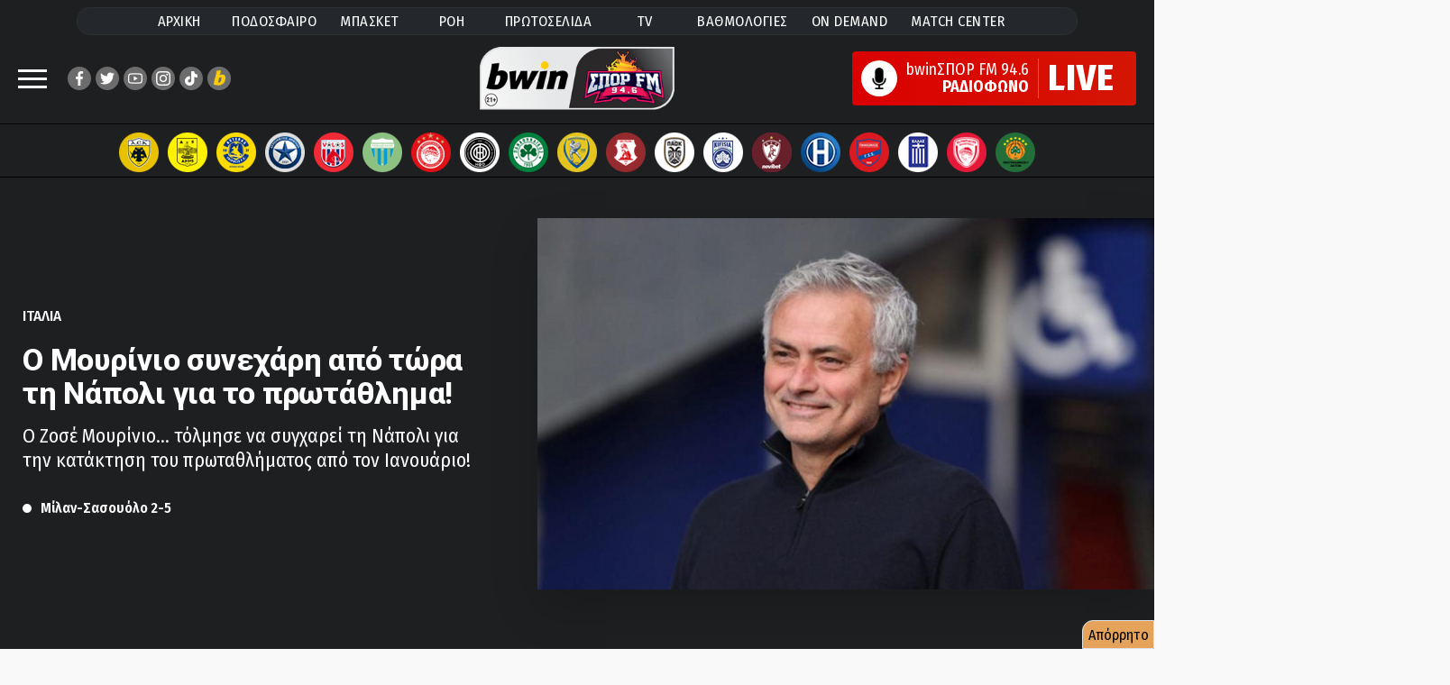

--- FILE ---
content_type: text/html;charset=UTF-8
request_url: https://www.sport-fm.gr/article/podosfairo/mourinio-sunexari-apo-twra-ti-napoli-gia-to-prwtathlima/4354520
body_size: 102881
content:




<!DOCTYPE html>
<html data-adman-async="true"  lang="el">
<head>
	



	
		<title>Μουρίνιο: Συνεχάρη από τώρα τη Νάπολι για το πρωτάθλημα - Ποδόσφαιρο - Ιταλία | sport-fm.gr: bwinΣΠΟΡ FM 94.6</title>
	
	


	<meta name="description" content="Ο Ζοσέ Μουρίνιο... τόλμησε να συγχαρεί τη Νάπολι για την κατάκτηση του πρωταθλήματος από τον Ιανουάριο!" />


<meta http-equiv="Content-Type" content="text/html; charset=UTF-8">
<meta http-equiv="X-UA-Compatible" content="IE=edge">

<meta name="viewport" content="width=device-width, user-scalable=no, maximum-scale=1, initial-scale=1">

<link rel="dns-prefetch" href="https://resources.sport-fm.gr" />
<link rel="dns-prefetch" href="https://tag.adwebone.com">
<link rel="dns-prefetch" href="https://onetag-sys.com">
<link rel="dns-prefetch" href="https://pagead2.googlesyndication.com">
<link rel="dns-prefetch" href="https://www.vidads.gr">
<link rel="dns-prefetch" href="https://www.googletagservices.com">
<link rel="dns-prefetch" href="https://www.google-analytics.com">
<link rel="dns-prefetch" href="https://fonts.gstatic.com">
<link rel="dns-prefetch" href="https://sport-fm.adman.gr">
<link rel="dns-prefetch" href="https://quantcast.mgr.consensu.org">


<link rel="stylesheet" href="/resrc/common/css/format__v61.css" />

<link rel="preconnect" href="https://fonts.gstatic.com">
<link rel="preload" href="https://fonts.googleapis.com/css2?family=Fira+Sans+Condensed:wght@400;500;600;700;800&family=Roboto+Condensed:wght@400;700&family=Roboto:wght@400;700;800;900&display=swap" as="style" onload="this.onload=null;this.rel='stylesheet'">
<noscript><link rel="stylesheet" href="https://fonts.googleapis.com/css2?family=Fira+Sans+Condensed:wght@400;500;600;700;800&family=Roboto+Condensed:wght@400;700&family=Roboto:wght@400;700;800;900&display=swap"></noscript>


<meta name="Generator" content="Gloman Services" />

<meta property="fb:app_id" content="1653869474895103" />
<meta name="apple-itunes-app" content="app-id=591053245"/>

<script> var hasSkin = false;</script>

<link href="/" rel="home" />


	
		
	
	


	
	
		<meta name="Keywords" content="Αθλητικά, sports, sportfm, Ιταλία, Ποδόσφαιρο" />
		<meta name="news_keywords" content="Αθλητικά, sports, sportfm, Ιταλία, Ποδόσφαιρο" />
	
	




	
		<meta name="robots" content="index, follow" />
		<meta name="googlebot" content="index, follow" />
		<link rel="stylesheet" href="/resrc/styles/lightbox.css" media="print" onload="this.media='all'">
	
	






<script type="text/javascript">
    function setCookie(cname, cvalue, exdays) {
        var d = new Date();
        d.setTime(d.getTime() + (exdays*24*60*60*1000));
        var expires = "expires="+ d.toUTCString();
        document.cookie = cname + "=" + cvalue + ";" + expires + ";path=/";
    }

    function getCookie(cname) {
        var name = cname + "=";
        var decodedCookie = decodeURIComponent(document.cookie);
        var ca = decodedCookie.split(';');
        for(var i = 0; i <ca.length; i++) {
            var c = ca[i];
            while (c.charAt(0) == ' ') {
                c = c.substring(1);
            }
            if (c.indexOf(name) == 0) {
                return c.substring(name.length, c.length);
            }
        }
        return -1;
    }

    var mycookie = getCookie('CookieLaw_Sportfm');
    window.console.log(mycookie);

</script>



<!-- Global site tag (gtag.js) - Google Analytics -->
<script async src="https://www.googletagmanager.com/gtag/js?id=G-TP3MNYFSPV"></script>
<script>
    window.dataLayer = window.dataLayer || [];
    function gtag(){dataLayer.push(arguments);}
    gtag('js', new Date());
    gtag('config', 'G-ZHE9T0C6H2');
    gtag('config', 'G-TP3MNYFSPV');
</script>


<script>
    var device;
    device = {isRobot: /bot|googlebot|crawler|spider|robot|lighthouse|crawling/i.test(navigator.userAgent)};
    device.isrbt = new RegExp("(Googlebot|Googlebot-Mobile|Googlebot-Image|Googlebot-Video|Mediapartners-Google|Chrome-Lighthouse|lighthouse|pagespeed|(Google Page Speed Insights)|Bingbot|Applebot|PingdomPageSpeed|GTmetrix|PTST|YLT|Phantomas)","i").test(navigator.userAgent||navigator.vendor||window.opera);
    window.device = device;
</script>
<script async type="text/javascript" src="/resrc/scripts/new/sportfm.core-min__v230104_1639.js"></script>

		<script type="text/javascript" src="/resrc/scripts/jquery-1.12.0.min.js"></script>
		
		
		
		
		
	



<script type="text/javascript">!(function(o,n){function $(){($.q=$.q||[]).push(arguments)}$.v=1,o[n]=o[n]||$})(window,String.fromCharCode(97,100,109,105,114,97,108));!(function(t,c,i){i=t.createElement(c),t=t.getElementsByTagName(c)[0],i.async=1,i.src="https://songsterritory.com/v2quh_PrUMTf1eMvW_rKAG8IgNwGDZokErSr6hvDRliB0Zq2QB-eQD30",t.parentNode.insertBefore(i,t)})(document,"script");;!(function(o,t,n,c){function e(n){(function(){try{return(localStorage.getItem("v4ac1eiZr0")||"").split(",")[4]>0}catch(o){}return!1})()&&(n=o[t].pubads())&&n.setTargeting("admiral-engaged","true")}(c=o[t]=o[t]||{}).cmd=c.cmd||[],typeof c.pubads===n?e():typeof c.cmd.unshift===n?c.cmd.unshift(e):c.cmd.push(e)})(window,"googletag","function");</script>

<script>function admanAddTags(){window.console.log(window.admanTags); Adman.globalProfileOption = window.admanTags;}</script>
<script async src="https://static.adman.gr/adman.js" onload="admanAddTags();"></script>

<link rel="shortcut icon" type="image/x-icon" href="https://www.sport-fm.gr/favicon.ico" />

<script>
    window.mobilecheck = function() {
        var check = false;
        (function(a){if(/(android|bb\d+|meego).+mobile|avantgo|bada\/|blackberry|blazer|compal|elaine|fennec|hiptop|iemobile|ip(hone|od)|iris|kindle|lge |maemo|midp|mmp|mobile.+firefox|netfront|opera m(ob|in)i|palm( os)?|phone|p(ixi|re)\/|plucker|pocket|psp|series(4|6)0|symbian|treo|up\.(browser|link)|vodafone|wap|windows ce|xda|xiino/i.test(a)||/1207|6310|6590|3gso|4thp|50[1-6]i|770s|802s|a wa|abac|ac(er|oo|s\-)|ai(ko|rn)|al(av|ca|co)|amoi|an(ex|ny|yw)|aptu|ar(ch|go)|as(te|us)|attw|au(di|\-m|r |s )|avan|be(ck|ll|nq)|bi(lb|rd)|bl(ac|az)|br(e|v)w|bumb|bw\-(n|u)|c55\/|capi|ccwa|cdm\-|cell|chtm|cldc|cmd\-|co(mp|nd)|craw|da(it|ll|ng)|dbte|dc\-s|devi|dica|dmob|do(c|p)o|ds(12|\-d)|el(49|ai)|em(l2|ul)|er(ic|k0)|esl8|ez([4-7]0|os|wa|ze)|fetc|fly(\-|_)|g1 u|g560|gene|gf\-5|g\-mo|go(\.w|od)|gr(ad|un)|haie|hcit|hd\-(m|p|t)|hei\-|hi(pt|ta)|hp( i|ip)|hs\-c|ht(c(\-| |_|a|g|p|s|t)|tp)|hu(aw|tc)|i\-(20|go|ma)|i230|iac( |\-|\/)|ibro|idea|ig01|ikom|im1k|inno|ipaq|iris|ja(t|v)a|jbro|jemu|jigs|kddi|keji|kgt( |\/)|klon|kpt |kwc\-|kyo(c|k)|le(no|xi)|lg( g|\/(k|l|u)|50|54|\-[a-w])|libw|lynx|m1\-w|m3ga|m50\/|ma(te|ui|xo)|mc(01|21|ca)|m\-cr|me(rc|ri)|mi(o8|oa|ts)|mmef|mo(01|02|bi|de|do|t(\-| |o|v)|zz)|mt(50|p1|v )|mwbp|mywa|n10[0-2]|n20[2-3]|n30(0|2)|n50(0|2|5)|n7(0(0|1)|10)|ne((c|m)\-|on|tf|wf|wg|wt)|nok(6|i)|nzph|o2im|op(ti|wv)|oran|owg1|p800|pan(a|d|t)|pdxg|pg(13|\-([1-8]|c))|phil|pire|pl(ay|uc)|pn\-2|po(ck|rt|se)|prox|psio|pt\-g|qa\-a|qc(07|12|21|32|60|\-[2-7]|i\-)|qtek|r380|r600|raks|rim9|ro(ve|zo)|s55\/|sa(ge|ma|mm|ms|ny|va)|sc(01|h\-|oo|p\-)|sdk\/|se(c(\-|0|1)|47|mc|nd|ri)|sgh\-|shar|sie(\-|m)|sk\-0|sl(45|id)|sm(al|ar|b3|it|t5)|so(ft|ny)|sp(01|h\-|v\-|v )|sy(01|mb)|t2(18|50)|t6(00|10|18)|ta(gt|lk)|tcl\-|tdg\-|tel(i|m)|tim\-|t\-mo|to(pl|sh)|ts(70|m\-|m3|m5)|tx\-9|up(\.b|g1|si)|utst|v400|v750|veri|vi(rg|te)|vk(40|5[0-3]|\-v)|vm40|voda|vulc|vx(52|53|60|61|70|80|81|83|85|98)|w3c(\-| )|webc|whit|wi(g |nc|nw)|wmlb|wonu|x700|yas\-|your|zeto|zte\-/i.test(a.substr(0,4))) check = true;})(navigator.userAgent||navigator.vendor||window.opera);
        return check;
    };
</script>

<style>
	@media (max-width: 700px){.hidden-xs {display: none !important;}}
	@media (min-width: 701px){.visible-xs {display: none !important;}}
	@media screen and (max-width: 1350px) and (min-width: 700px) {.has-skin #wrapper {max-width: 900px}}
	@media screen and (max-width: 1440px) and (min-width: 1350px) {.has-skin #wrapper {max-width: 1000px}}
	@media screen and (max-width: 1700px) and (min-width: 1440px) {.has-skin #wrapper {max-width: 1100px}}
	#pagefooter{z-index:1;}
	.stickyMobile {display: none;}
	@media screen and (max-width: 700px){
		.stickyMobile {    z-index: 2; position: fixed;
			bottom: 0;	display: block;	width: 100%;background: #bdbdbdcf;
		}
		.qc-cmp2-persistent-link {display: none;}
		.wonderpush-bell {display: none!important;}
		.the-header {width: 100%; display:none;}
		.closeSticky {float:right; padding: 10px 20px 15px 20px; font-size: 15pt;}
		.mobileStickyBanner {width: 100%; text-align: center;}
		.mobilestickyad { width: 320px; margin: auto;  margin-top: 10px;}
	}

	em {    font-style: italic;}
	.inarticleDFPbanner {text-align: center; margin: 25px auto;}
	.has-skin .hero-wrap:after{background:none;}
	.has-skin #team-logos {    border: none; padding: 11px 0 5px;}
	.has-skin #wrapper.wrap-next {margin: 0 auto;}
	.copyright-row a{color:#fff;}
</style>


	<meta name="sfm:track:bound" content="50" />
	<meta name="author" content="sport-fm newsroom" />
	<meta name="sfm:article:id" content="4354520" />
	<meta name="sfm:article:date" content="2023-01-28T22:22" />
	<meta property="og:title" content="Ο Μουρίνιο συνεχάρη από τώρα τη Νάπολι για το πρωτάθλημα!"/>
	<meta property="og:site_name" content="sport-fm.gr" />
	<meta property="og:type" content="article"/>
	<meta property="og:description" content="Ο Ζοσέ Μουρίνιο... τόλμησε να συγχαρεί τη Νάπολι για την κατάκτηση του πρωταθλήματος από τον Ιανουάριο!"/>
	
		
			
		
		
	
	<meta property="og:image" content="https://resources.sport-fm.gr/supersportFM/images/news/23/01/28/mourinho-2021_222206.jpg?w=880&f=bicubic"/>
	<meta name="thumbnail" content="https://resources.sport-fm.gr/supersportFM/images/news/23/01/28/mourinho-2021_222206.jpg?w=880&f=bicubic" />
	<meta property="og:image:width" content="900"/>
	<meta property="og:image:height" content="540"/>
	
	<meta property="og:url" content="https://www.sport-fm.gr/article/podosfairo/mourinio-sunexari-apo-twra-ti-napoli-gia-to-prwtathlima/4354520"/>
	<link rel="canonical" href="https://www.sport-fm.gr/article/podosfairo/mourinio-sunexari-apo-twra-ti-napoli-gia-to-prwtathlima/4354520"/>
	



<script async src="//pagead2.googlesyndication.com/pagead/js/adsbygoogle.js"></script>
<script async src="https://securepubads.g.doubleclick.net/tag/js/gpt.js"></script>
<script>
    (adsbygoogle = window.adsbygoogle || []).push({
        google_ad_client: "ca-pub-4710065428853701",
        enable_page_level_ads: true
    });
    if (mycookie != 0 ) {
        (adsbygoogle=window.adsbygoogle||[]).requestNonPersonalizedAds=0
        window.console.log('User agrees to personalized adsense ' + mycookie);
    }else{
        (adsbygoogle=window.adsbygoogle||[]).requestNonPersonalizedAds=1
        window.console.log('User does not agree to personalized adsense ' + mycookie);
    }
</script>

<script>
    window.googletag = window.googletag || {cmd: []};
    window.admanTags = {};
    window.GrXGlobalKeyValues = {};
</script>
<script>
    
    //window.console.log('textlength= ' + textlength);
    window.cust_params = 'test';
    
    window.cust_params = 'articleID%3D4354520%26cat%3D104';
    
    var canShowAds = false;
    googletag.cmd.push(function() {
        var mappingNoneDesktop300Mobile = googletag.sizeMapping().
        addSize( [475, 0],  []).
        addSize( [0, 0],    [ [320, 50],[300, 250] ]).
        build();
        var mappingNoneDesktop320Mobile = googletag.sizeMapping().
        addSize( [475, 0],  []).
        addSize( [0, 0],    [ [320, 50] ]).
        build();
        var mappingBillboardDesktop300Mobile = googletag.sizeMapping().
        addSize( [970, 0],  [ [970, 250], [970, 90], [728, 90], [1, 1] ]).
        addSize( [768, 0],  [ [728, 90], [1, 1] ]).
        addSize( [0, 0],    [ [320, 50], [320, 100], [300, 250], [300, 600] ]).
        build();

        if (window.mobilecheck()) {
            /*googletag.defineSlot('/2011836/Article_above_content_mobile_300x250', [[300, 250], [300, 100], [300, 75], [300, 50]], 'div-gpt-ad-1518521172955-2').addService(googletag.pubads());*/
            googletag.defineSlot('/2011836/Mobile_TOP_300x250',[[300, 250], [300, 100], [300, 75], [300, 600], [300, 50]], 'div-gpt-ad-1484751153749-5').addService(googletag.pubads());
            googletag.defineSlot('/2011836/Mobile_App_320x50', [320, 50], 'div-gpt-ad-1574246468378-0').defineSizeMapping(mappingNoneDesktop320Mobile).addService(googletag.pubads());
            googletag.defineSlot('/2011836/300x250_Right_Ros_Bottom', [[300, 250], [300, 100], [300, 75], [300, 600], [300, 50]], 'div-gpt-ad-1518521172955-2').addService(googletag.pubads());
        }
        else {
            //googletag.defineSlot('/2011836/300x250_ROS_Right_MIDDLE', [[300, 250], [300, 100], [300, 75], [300, 600], [300, 50]], 'div-gpt-ad-1518521172955-0').addService(googletag.pubads());
            googletag.defineSlot('/2011836/300x250_ROS_Right_UP', [[300, 250], [300, 100], [300, 75], [300, 600], [300, 50]], 'div-gpt-ad-1518521172955-1').addService(googletag.pubads());
            /*googletag.defineSlot('/2011836/Billboard_TOP_ROS', [970, 250], 'div-gpt-ad-1484751153749-3').defineSizeMapping(mappingBillboardDesktop300Mobile).addService(googletag.pubads());*/
            googletag.defineSlot('/2011836/Articles_Below_photo', [[300, 100], [468, 60], [300, 50], [750, 100], [550, 50], [320, 50], [300, 75], [728, 90], [420, 90], [600, 150]], 'div-gpt-ad-1484751153749-5').addService(googletag.pubads());
//            googletag.defineSlot('/2011836/Stickey_Right_300x600', [300, 600], 'div-gpt-ad-1484751153749-4').addService(googletag.pubads());
            googletag.defineSlot('/2011836/300x250_Right_Ros_Bottom', [[420, 90], [300, 100], [300, 75], [390, 60], [320, 50], [300, 250], [600, 150], [320, 100], [550, 50], [468, 60], [300, 600], [400, 600]], 'div-gpt-ad-1518521172955-2').addService(googletag.pubads());
            /*googletag.defineSlot('/2011836/300x100_hprosabovelatest', ['fluid', [300, 100], [300, 50]], 'div-gpt-ad-1602756940022-0').addService(googletag.pubads());*/
        }

        googletag.pubads().collapseEmptyDivs();
        
        
        /*IS ARTICLE*/
        
        window.admanTags.type = "article";
        window.GrXGlobalKeyValues.type = "article";
        window.admanTags.categoryid = "104";
        window.GrXGlobalKeyValues.categoryid = "104";
        window.admanTags.articleid = "4354520";
        window.GrXGlobalKeyValues.articleid = "4354520";
        googletag.pubads().setTargeting('cat', ['104']);
        googletag.pubads().setTargeting('articleID', ['4354520']);

        
        
        window.admanTags.parentcategoryid = "1";
        window.GrXGlobalKeyValues.parentcategoryid = "1";
        googletag.pubads().setTargeting('parentCat', ['1']);
        window.cust_params += '%26parentCat1' ;
        
        
        window.cust_params += '%26type%3Darticle' ;
        googletag.pubads().setTargeting('type', ['article']);
        
        
        
        
        
        
        
        googletag.pubads().setTargeting('refresh', ['0']);
        //googletag.pubads().disableInitialLoad();
        googletag.pubads().enableSingleRequest();
        //googletag.pubads().setCentering(true);
        googletag.enableServices();

        window.console.log(Adman);
        Adman.globalProfileOption = window.admanTags;

        var firstAction = true;

        function deleteCookies() {
            document.cookie = 'euconsent-v2=; path=/; domain=.www.sport-fm.gr; expires=' + new Date(0).toUTCString();
        }
        canShowAds = true;

        /*window.__tcfapi('addEventListener', 2, function(tcData, listenerSuccess) {
            if (listenerSuccess) {
                if (tcData.eventStatus === 'useractioncomplete' || tcData.eventStatus === 'tcloaded') {

                    canShowAds = true;
                    if ((tcData.vendor.consents[755] && tcData.vendor.legitimateInterests[755] && tcData.purpose.consents[1])) {
                        setCookie('CookieLaw_Sportfm',1,150);
                        googletag.pubads().setTargeting('cookie_consent', ['yes']);
                    }else{  
                        googletag.pubads().setTargeting('cookie_consent', ['no']);
                        /!*if (tcData.eventStatus === 'tcloaded' && tcData.purpose.consents[1] ){
                            ga('send', 'event', 'CMP-Google', 'Delete article cookies', tcData.eventStatus );
                            deleteCookies();
                            console.log('delete Cookies');
                        }*!/
                        setCookie('CookieLaw_Sportfm',0,15);
                        /!*if (tcData.eventStatus === 'tcloaded' && firstAction) {
                            ga('send', 'event', 'CMP-Google', 'NO', tcData.eventStatus );
                            __tcfapi('displayConsentUi',2, function() {  });
                        }*!/
                    }
                    if(firstAction){
                        console.log('load ad manager');
                        googletag.pubads().refresh();
                        firstAction = false;
                    }
                }
            }
        });*/
    });

    /*function callVast(){
        new VidadsVideo.Parser({
            vastUrl: 'https://pubads.g.doubleclick.net/gampad/ads?iu=/2011836/videoVast&description_url=http%3A%2F%2Fwww.sport-fm.gr%2Fvideos&tfcd=0&npa=0&sz=640x480&cust_params=' + window.cust_params + '&gdfp_req=1&output=vast&unviewed_position_start=1&env=vp&correlator=[placeholder]&vpmute=0&vpa=1&vad_format=linear&url='+ window.location.href +'&vpos=preroll',
            /!*vastUrl: 'https://pubads.g.doubleclick.net/gampad/ads?iu=/2011836/videoVast&description_url=http%3A%2F%2Fwww.sport-fm.gr%2Fvideos&tfcd=0&npa=0&sz=640x480&gdfp_req=1&output=vast&unviewed_position_start=1&env=vp&correlator=[placeholder]&vpmute=0&vpa=1&vad_format=linear&url=http%3A%2F%2Fwww.sport-fm.gr%2Fvideos&vpos=preroll',*!/
            /!*vastUrl: 'https://www.vidads.gr/get/video/vast3/93 ',*!/
            fluid: true,
        });
    }*/
    /*window["VidadsParser_loaded"] = function() {
        setTimeout(callVast,500);
    };*/
</script>

<script type="application/javascript" async src="https://apps-cdn.relevant-digital.com/static/tags/1135181638218766722.js"></script>

<script src="https://cdn.by.wonderpush.com/sdk/1.1/wonderpush-loader.min.js" async></script>
<script>
    window.WonderPush = window.WonderPush || [];
    WonderPush.push(["init", {
        webKey: "2aba7a4ca4551e6fa42efb34c62188848f424a92c0b137f7720d31d4dc31c246",
        subscriptionDialog: {
            triggers: {
                minPages: 2,
                snooze: 864000000 // 24 hours
            }
        }
    }]);
</script>








<style>
    .bannerholder {  text-align: center;  }
    .banner div {  margin: 10px auto; text-align: center;  }
    @media (max-width: 700px){  #wrapper {overflow-x: hidden;}  }
    .has-skin .single-article-image:before{border-bottom:none ;background:none;}
    .articleBottomBanner {text-align: center;    margin: 25px auto;}
</style>


    
<script src="https://t.atmng.io/adweb/Avl-4y0lT.prod.js" async></script>
<script>!function(n){if(!window.cnx){window.cnx={},window.cnx.cmd=[];var t=n.createElement('iframe');t.src='javascript:false'; t.display='none',t.onload=function(){var n=t.contentWindow.document,c=n.createElement('script');c.src='//cd.connatix.com/connatix.player.js?cid=802bc865-afca-472a-8b42-6b7ce9fd58ba&pid=1615f147-34ba-442b-8d9c-659a127d7b34',c.setAttribute('async','1'),c.setAttribute('type','text/javascript'),n.body.appendChild(c)},n.head.appendChild(t)}}(document);</script>

<script async src="https://static.adman.gr/adman.js"></script>
<script>
window.AdmanQueue = window.AdmanQueue || [];
</script>
	

<link rel="stylesheet" href="/resrc/common/css/single__v42.css" />
	
	<link rel="amphtml" href="https://www.sport-fm.gr/article/amp/mourinio-sunexari-apo-twra-ti-napoli-gia-to-prwtathlima-amp/4354520">
	<style>
		.latest-wrap {height:2500px;}
		.break-container{    z-index: 1;}
		.box-purple{position: absolute; right: 10px; top: 10px; font-size: 1.4em;}
		@media screen and (max-width: 700px){
			.box-purple{position: absolute; right: 5px; top: 5px; font-size: 1em;}
		}
		#top-sticky-banner {text-align:center;background-color: black;height: 50px;}
		@media screen and (max-width: 700px){
			#top-sticky-banner.stickheadbanner {
				position: fixed;
				top: 66px;
				left: 0;
				right: 0;
				z-index: 999999;
			}
		}
		.twitter-tweet{margin: auto!important;}
		#spf-m{padding:12px;background-color:#0066cc;border-radius:10px}
.mini-site-logo{text-align:left;margin:0 auto;font-size:2.8rem;font-weight:600;}

.columns.minisite-wrap{margin:0}
.column.is-full.minisite-wrap{padding-bottom:0}
.mini-site-nav{display:flex;justify-content:center;font-size:16px;list-style:none;font-weight:500;padding-top:5px;padding-bottom:5px;max-width:660px;margin:0 auto}
.mini-site-nav li{display:block;padding:3px 12px;transition:all .3s ease}
.mini-site-nav li:hover{background-color:#FFF;padding:3px 12px}
.mini-site-nav a{color:#FFF}
.mini-site-nav li:hover a{color:#200122}
#spf-m .minipost-icon{background-color:#1a69d1;}
#spf-m .vinieta{border-bottom-color:#c9232f}
#spf-m .block-tile:before{background:#97291f}
#spf-m .lightblue .block-tile:before{background:#1a69d1}
#spf-m .teaser-main-story .lightred-c{color:#c9232f}
#spf-m .teaser-main-story .lightblue{color:#1a69d1}
.sponsored-mini{background-color:rgba(255,255,255,0.2);border-radius:25px;display:flex;align-items:center;justify-content:center;padding:8px 0}
.sponsored-mini span{color:#FFF;font-size:1.6rem;font-weight:600;margin:0 10px}
.sponsored-mini img{max-height:30px}
.minisite-wrap .whitebg{border-radius:8px;overflow:hidden;background-repeat:no-repeat}
.columns.minisite-wrap .huge-image{ height: 100%;}
.minisite-wrap .whitebg:last-child{margin-bottom:0}
/*.mini-site-logo:before { content: ""; display: block; width: 97%; height: 6px;background: #FFF; margin: 0 0 5px; max-width:115px;}*/
@media screen and (max-width:700px){
.column.is-full.minisite-wrap{padding:0}
#spf-m{border-radius:0;padding:10px 0}

.minsiteindex-header{display:flex;flex-wrap:wrap;justify-items:center}
.minsiteindex-header .column.is-8{width:100%}
.minsiteindex-header .column.is-2{width:50%}
.minsiteindex-header .column.is-2 img{width:130px;float:left}
.minsiteindex-header .column.is-2 .mini-site-logo {float: right;padding-right: 2rem} 
.p-0{padding:0!important}
.minisite-wrap .whitebg .mb {display: flex}
}
@media screen and (max-width: 1440px) and (min-width: 700px)  {
.has-skin .minsiteindex-header{display:flex;flex-wrap:wrap;justify-items:center}
.has-skin .minsiteindex-header .column.is-8{width:100%}
.has-skin .minsiteindex-header .column.is-2{width:50%}
.has-skin .minsiteindex-header .column.is-2 img{width:130px;float:left}
.has-skin .minsiteindex-header .column.is-2 .mini-site-logo {float: right;padding-right: 2rem}  
}
  
@media only screen and (min-device-width: 481px) and (max-device-width: 1024px) and (orientation:portrait) {
#spf-m{margin: 20px 0;display:flex;flex-direction:column}
#spf-m .wrap-mb .font-size-20 {font-size: 17px;font-weight: 500!important}
.minsiteindex-header{display:flex;flex-wrap:wrap;justify-items:center}
.minsiteindex-header .column.is-8{width:100%;flex-grow: initial;flex-basis: initial;flex-shrink: initial}
.minsiteindex-header .column.is-2{width:50%;flex-grow: initial;flex-basis: initial;flex-shrink: initial}
.minsiteindex-header .column.is-2 img{width:130px;float:left}
.minsiteindex-header .column.is-2 .mini-site-logo {float: right;padding-right: 2rem}      
}

@media screen and (max-width: 1400px) and (min-width: 770px)  {
    .minisite-wrap .font-size-20 {    font-size: 1.7rem;}
}
@media screen and (min-width:700px) {
    .mini-site-logo img {
        max-width: 370px;
    }
}
@media screen and (max-width:700px) {
    .minsiteindex-header .promo img {
        max-width: 59%;
        float: right!important;
    }
    .mini-site-logo img {
        max-width: 110%;
    }
}

#spf-m {background: rgb(32,1,34);   background-color: #3c5bcd;}

		.light-grey-box{border: 1px solid #c0c0c0;background-color:#f7f7f7;font-weight:600;margin:1rem 0;width:auto;padding:1.5rem 2rem;line-height:1.3;border-radius:8px;font-size:1.6rem;}

	</style>
    
	<script>		
		// Dynamically load Membrana script and fire event when ready
		const membranaScript = document.createElement('script');
		membranaScript.src = "https://cdn.membrana.media/spg/ym.js";
		membranaScript.async = true;

		membranaScript.onload = function() {
			console.log("Membrana YM loaded");
			gtag('event', 'membrana_ym_init', {
				'event_category': 'integration',
				'event_label': 'Membrana YM loaded successfully'
			});
		};

		membranaScript.onerror = function() {
			console.warn("Failed to load Membrana YM script");
		};

		document.head.appendChild(membranaScript);
	</script>	
	
</head>

<body class="sportfm">






<style>
	.dropdown-content {
		display: none;	position: absolute;	background-color: #f9f9f9;
		min-width: 160px;box-shadow: 0px 8px 16px 0px rgba(0,0,0,0.2);	padding: 12px 16px;	}
	.main-nav li .dropdown-content a { color: black;}
	.dropdown span{    color: white;}
	.dropdown:hover{    color: black;}
	.dropdown:active .dropdown-content,.dropdown:hover .dropdown-content {display: block;}
	.main-nav li:active .dropdown-content,.main-nav li:hover .dropdown-content{
		background-color:#f4f4f4;display: block;
		color: #000;border-radius: 40px;font-weight: 600;transform: scale(1.08);}
	.megamenu .social-row .social-icon {background-color: white;}
</style>

<header id="Identity">
	<nav id="prime-menu" class="prel">
		<ul class="main-nav">
			<li class="menu-item  zonanormal">
				<a class="inherit" href="/" rel="home" title="bwinΣπορFM 94.6" >ΑΡΧΙΚΗ</a></li>
			<li class="menu-item zonanormal">
				<a class="inherit" href="/list/podosfairo/1">ΠΟΔΟΣΦΑΙΡΟ</a></li>
			<li class="menu-item zonanormal">
				<a class="inherit" href="/list/basket/2">ΜΠΑΣΚΕΤ</a></li>
			<li class="menu-item zonanormal">
				<a class="inherit" href="/archive/latest/" title="Ροή τελευταίων ειδήσεων">ΡΟΗ</a></li>
			<li class="menu-item zonanormal">
				<a class="inherit" href="/newspapers/" title="Πρωτοσέλιδα Αθλητικών και Πολιτικών Εφημερίδων">ΠΡΩΤΟΣΕΛΙΔΑ</a></li>
			<li class="menu-item zonanormal">
				<a class="inherit" href="/tv" title="Πρόγραμμα αγώνων στην Τηλεόραση">TV</a></li>
			<li class="menu-item zonanormal">
				<a class="inherit" href="/bathmologies/" title="Βαθμολογίες πρωταθλημάτων">ΒΑΘΜΟΛΟΓΙΕΣ</a></li>
			<li class="menu-item zonanormal">
				<a class="inherit" href="/radio/on-demand" title="Οι εκπομπές του bwinΣπορFM σε podcast">ON DEMAND</a></li>
			<li class="menu-item zonanormal">
				<a class="inherit" href="/events/">MATCH CENTER</a></li>
			
		</ul>
	</nav>

<div class="maxspaceless prel">
	<div class="align-center columns space-between is-mobile">
		<div class="column is-header-mobile">
			<div class="flexgrid align-center">
				<div id="burger-menu">
					<span></span>
					<span></span>
					<span></span>
				</div>
				<div class="social-row">
					<a target="_blank" href="https://www.facebook.com/SPORFMOFFICIAL/" class="social-icon facebook-icon"><img src="/resrc/common/imgs/social/facebook.png" /></a>
					<a target="_blank" href="https://twitter.com/sporfm946" class="social-icon twitter-icon"><img src="/resrc/common/imgs/social/twitter.png" /></a>
					<a target="_blank" href="https://www.youtube.com/user/NovaSPORFM946" class="social-icon youtube-icon"><img src="/resrc/common/imgs/social/youtube.png" /></a>
					<a target="_blank" href="https://www.instagram.com/sportfm946/" class="social-icon instagram-icon"><img src="/resrc/common/imgs/social/instagram.png" /></a>
					<a target="_blank" href="https://www.tiktok.com/@sporfm946" class="social-icon instagram-icon"><img src="/resrc/common/imgs/social/tiktok.png" /></a>
					<a target="_blank" href="https://sports.bwin.gr/el/sports?utm_source=display-sportfm&utm_campaign=sportfm&utm_content=c:37125.568&utm_medium=sportfm&utm_term=4604490-sportfm-bwin-sprts-gr-14-12-2020-el-brand-display--partner-sportfm-onside-m21_55-rch-tweb-c:37125&tdpeh=4604490-sportfm-bwin-sprts-gr-14-12-2020-el-brand-display--partner-sportfm-onside--rch-tweb-c%3A37125.568&wm=4604490"
					   class="social-icon bwin-icon"><img src="/resrc/common/imgs/social/bwin-icon-social.png" /></a>
				</div>
			</div>
		</div>
		<div class="column is-logo-mobile">
			<a href="/">
				<img class="main-logo" src="/resrc/v4/logo-normal-radiopage__v2.png" alt="sportfm"/></a>
		</div>
		<div class="column display-none">
			<div class="flexgrid justify-end flex-col">
				<div class="live-button">
					<a target="_blank" href="/radio">
						<div id="liveradio-btn">
							<div class="liveradio-fl">
								<div class="liv-i"><div class="ico" style="background-image:url('[data-uri]')"></div></div>
								<div class="liv-lf">
									<span>bwinΣΠΟΡ FM 94.6</span>
									<span><strong>ΡΑΔΙΟΦΩΝΟ</strong></span>
								</div>
								<div class="liv-ri">LIVE</div>
							</div>
						</div>
					</a>
				</div>
			</div>
		</div>
	</div>
</div>

<div id="team-logos">
	<ul>
		<li><a class="aek" title="ΑΕΚ" href="/tag/aek"></a></li>
		<li><a class="aris" title="Άρης" href="/tag/aris"></a></li>
		<li><a class="asterastripolis" title="Αστέρας Τρίπολης" href="/tag/asteras-tripolis"></a></li>
		<li><a class="atromitos" title="Ατρόμητος" href="/tag/atromitos"></a></li>		
		<li><a class="volosnfc" title="ΝΠΣ Bόλος" href="/tag/bolos"></a></li>
		<li><a class="levadiakos" title="Λεβαδειακός" href="/tag/levadiakos"></a></li>
		<li><a class="osfp" title="Ολυμπιακός" href="/tag/olympiakos"></a></li>
		<li><a class="ofi" title="Ο.Φ.Η." href="/tag/ofi"></a></li>
		<li><a class="pao" title="Παναθηναϊκός" href="/tag/pao"></a></li>
		<li><a class="panait" title="Παναιτωλικός" href="/tag/panaitolikos"></a></li>
		<li><a class="panserraikos" title="Πανσερραϊκός" href="/tag/panserraikos"></a></li>
		<li><a class="paok" title="ΠΑΟΚ" href="/tag/paok"></a></li>
		<li><a class="kifisia" title="Κηφισιά" href="/tag/kifisia"></a></li>
        <li><a class="larisa" title="ΑΕΛ Novibet" href="/tag/larisa"></a></li>
        <li><a class="iraklis" title="Ηρακλής" href="/tag/iraklis"></a></li>
        <li><a class="panionios" title="Πανιώνιος" href="/tag/panionios"></a></li>
        <li><a class="ethniki" title="Εθνική Ομάδα" href="/tag/ethniki"></a></li>
        <li><a class="osfpbc" title="Ολυμπιακός Μπάσκετ" href="/tag/olympiakosbc"></a></li>
		<li><a class="paobc" title="Παναθηναϊκός Μπάσκετ" href="/tag/paobc"></a></li>
		
		


	</ul>
	
</div>

<div class="flexgrid header-links-wrap">
	<div class="header-links-col radio0b">
		<a href="/radio" target="_blank">
			<span>bwinΣπορ FM 94.6<br><strong>ΡΑΔΙΟΦΩΝΟ</strong></span>
			<span>LIVE</span>
		</a>
	</div>
	<div class="header-links-col latestnews0b">
		<a href="/archive/latest/">ΕΙΔΗΣΕΙΣ</a>
	</div>
</div>
	
	
</header>
<div id="wrapper" class="prel maxspace webpage">

	<main id="article-page" class="article-page article-second-layout" itemscope itemtype="https://schema.org/Article">
		<meta itemprop="inLanguage" content="gr">
		<meta itemprop="isFamilyFriendly" content="true">
		<meta itemscope itemprop="mainEntityOfPage" itemType="https://schema.org/WebPage" itemid="https://www.sport-fm.gr/article/podosfairo/mourinio-sunexari-apo-twra-ti-napoli-gia-to-prwtathlima/4354520">
		<span itemprop="publisher" itemscope="" itemtype="https://schema.org/Organization">
			<meta itemprop="name" content="bwinΣΠΟΡ FM 94.6">
			<meta itemprop="logo" src="">
			<span itemprop="logo" itemscope itemtype="https://schema.org/ImageObject">
				<meta itemprop="url" content="https://resources.sport-fm.gr/supersportFM/images/news/23/01/28/mourinho-2021_222206.jpg?w=880&f=bicubic">
				<meta itemprop="width" content="600"><meta itemprop="height" content="60">
			</span>
		</span>
		<meta itemprop="author" content="sport-fm.gr">
		<meta itemprop="dateModified" content="2023-01-28 22:26:02.923"/>
		<div class="billboard-header-l break-container">
			<div class="maxspace flexgrid article-header">
				<div class="prel single-article-hero calmdarya">
					<header class="b-article-header prel">
						<span class="white-c zonamedium kicker-name uppercase">
							<a href="/list/podosfairo/category/104">Ιταλία</a>
						</span>
						<div class="post-t-wrap">
							<h1 class="robotobold post-title headline white-c lin12 minus-2">
								Ο Μουρίνιο συνεχάρη από τώρα τη Νάπολι για το πρωτάθλημα!
							</h1>
							<h2 class="zonanormal white-c lin12 b-summary">
								Ο Ζοσέ Μουρίνιο... τόλμησε να συγχαρεί τη Νάπολι για την κατάκτηση του πρωταθλήματος από τον Ιανουάριο!
							</h2>
							<div class="more-stories">
								
									<li><a href="/article/podosfairo/milan-sasouolo-2-5/4354650" title="Μίλαν-Σασουόλο 2-5">Μίλαν-Σασουόλο 2-5</a> </li>
								
							</div>
						</div>
					</header>
				</div>
				<div class="prel single-article-image">
					<div class="article-main-post-image">
						<div class="mask-image">
							
							
							
								<a href="https://resources.sport-fm.gr/supersportFM/images/news/23/01/28/mourinho-2021_222206.jpg?w=880&f=bicubic" data-lightbox="image-1" data-title="Μουρίνιο: Συνεχάρη από τώρα τη Νάπολι για το πρωτάθλημα">
									<img class="imagefit" itemprop="image" src="https://resources.sport-fm.gr/supersportFM/images/news/23/01/28/mourinho-2021_222206.jpg?w=880&f=bicubic" alt="Μουρίνιο: Συνεχάρη από τώρα τη Νάπολι για το πρωτάθλημα"  />
								</a>
							
						</div>
					</div>
				</div>
			</div>
		</div>
		<div id="single-article-wrap" class="single-article-wrap">
			<div class="main_section">
				<div class="below-photo-banner">
					






    

    

    

	
	

	
		
		<div class="sticky-element">
			<adv>
				<div id='div-gpt-ad-1484751153749-5' class="banner bannerholder">
					<script>
                        googletag.cmd.push(function () {
                            googletag.display('div-gpt-ad-1484751153749-5');
                        });
					</script>
				</div>
			</adv>
		</div>
	
	
	
		
 	 	
 	
	
	
	
	
	
	
	
	
	
	
	
	

	
	
	
	
	
				
		
	
		
	
	
	
	
	
	
	
	
	
	
	
			
	
	
	
	
		
	
		
	
	
	



				</div>
				<div class="article-content">
					<div class="side-content">
						<div class="post-meta-row">
							<span class="post-meta-author-name">
								<div class="writers writer-photo">
									<div class="writer-photo cat104"></div>
								</div>
								<span>
									
										
										
											www.sport-fm.gr
										
									
								</span>
							</span>
							<div class="post-meta-date">
								<span class="date-info" itemprop="datePublished">ΗΜΕΡΟΜΗΝΙΑ ΔΗΜΟΣΙΕΥΣΗΣ:</span> 28/01/2023, 22:22
							</div>
						</div>
						



<div class="post-sharethis">
	<div class="addthis_sharing_toolbox " addthis:url="https://www.sport-fm.gr/article/podosfairo/mourinio-sunexari-apo-twra-ti-napoli-gia-to-prwtathlima/4354520"  addthis:title="Μουρίνιο: Συνεχάρη από τώρα τη Νάπολι για το πρωτάθλημα"  addthis:description="Ο Ζοσέ Μουρίνιο... τόλμησε να συγχαρεί τη Νάπολι για την κατάκτηση του πρωταθλήματος από τον Ιανουάριο!"></div>
</div>



						<div id="inarticle" class="col-md-12"><div></div></div>
						<div id="article-content"><p>Μπορεί να έχει ολοκληρωθεί μόλις ο Α' γύρο στη Serie A, όμως για τον <strong>Ζοσέ Μουρίνιο</strong> δεν υπάρχει επιστροφή.<br /><br />Στη συνέντευξη Τύπου πριν το ματς της <strong>Ρόμα </strong>με τη <strong>Νάπολι</strong>, ο Πορτογάλος προπονητής συνεχάρη τους «παρτενοπέι» για την κατάκτηση του πρωταθλήματος (!) αναφέροντας χαρακτηριστικά πως <em>«ελπίζω να μην παρερμηνευτώ αλλά λέω ότι η Νάπολι <strong>έχει ήδη κατακτήσει δίκαια το σκουντέτο, της δίνω συγχαρητήρια. </strong><br /><br />Είναι μία καταπληκτική ομάδα με φοβερό προπονητή, απέχουν δώδεκα βαθμούς (σ.σ. πλέον είναι δέκα) από τους διώκτες τους και κανείς δεν μπορεί να τους τρομάξει. Η <strong>ασυνέπεια της Ίντερ και της Μίλαν</strong> και η αίσθηση που υπάρχει ότι καμία ομάδα δεν μπορεί να κάνει 6/6, 7/7 ή 8/8 με νίκες... Το σκουντέτο είναι δικό τους.<br /><br />Αν με ρωτάτε αν η Ρόμα δεν είναι στο διάβα τους, θα απαντήσω όχι, πάμε εκεί με στόχο να πάρουμε αποτέλεσμα αλλά αυτό δεν αλλάζει το ότι έχουν ήδη πάρει το πρωτάθλημα».<br /></em><br />Αξίζει να σημειωθεί ότι με νίκη την Κυριακή (29/01), οι «τζαλορόσι» θα βρεθούν στο -10 από τους πρωτοπόρους Ναπολιτάνους.<br /><br /><blockquote class="twitter-tweet"><p lang="en" dir="ltr">???? Jose Mourinho: "I hope not to be misinterpreted, but congratulations to Napoli on the Scudetto. They’ve won it. It's theirs… there's no other team that can go on a 6, 7 or 8 game winning run, the title is theirs." <br><br>Napoli-Roma play tomorrow, will be a top game. <a href="https://t.co/fvSWwo6pnt">pic.twitter.com/fvSWwo6pnt</a></p>— EuroFoot (@eurofootcom) <a href="https://twitter.com/eurofootcom/status/1619394027912323073?ref_src=twsrc%5Etfw">January 28, 2023</a></blockquote> <script async src="https://platform.twitter.com/widgets.js" charset="utf-8"></script></p></div>						
						<span id="inreadvidads2"></span>
						<div class="lmt-tracker"><div class="widgets"><div class="sr-widget sr-widget-1"></div></div></div>
						



<div class="post-sharethis">
	<div class="addthis_sharing_toolbox " addthis:url="https://www.sport-fm.gr/article/podosfairo/mourinio-sunexari-apo-twra-ti-napoli-gia-to-prwtathlima/4354520"  addthis:title="Μουρίνιο: Συνεχάρη από τώρα τη Νάπολι για το πρωτάθλημα"  addthis:description="Ο Ζοσέ Μουρίνιο... τόλμησε να συγχαρεί τη Νάπολι για την κατάκτηση του πρωταθλήματος από τον Ιανουάριο!"></div>
</div>



						
						


<div class="content-box">
	<p>Ακολουθήστε τον bwinΣΠΟΡ FM 94.6 στο <a target="_blank" href="https://news.google.com/publications/CAAiEDI3N3bJ4T5TPC8PnM_PCVcqFAgKIhAyNzd2yeE-UzwvD5zPzwlX?oc=3&ceid=GR:el">Google News</a> για να μαθαίνετε πρώτοι τα τελευταία νέα από την Ελλάδα και τον κόσμο.</p>
</div>
<div class="content-box yellow-box">
	<a href="https://www.youtube.com/channel/UC8JX03ayxkgAJ9pycJTp9mw" target="_blank">ON DEMAND: Όλα τα ρεπορτάζ στο επίσημο κανάλι του bwinΣΠΟΡ FM 94.6 στο YouTube</a>
</div>
					</div>

					<div class="wrap-tags">
						
						
					</div>
					<div class="glomex-video" style="width: 100%">
						<h2 class="section-heading" style="text-align: center;">
							Σχετικά βίντεο
						</h2>
					</div>

					
                        
                        
                        
                        
                        
                        
                        
                        
                        
                            
                                
                                
                                    <glomex-integration integration-id="40599v1il63ne7u9" playlist-id="cl-c60pvrmedpab" > </glomex-integration>
                                
                                
                                
                            
                            <script defer src="https://player.glomex.com/integration/1/glomex-integration.js" type="module" ></script>
                        
                    
					
					<div id="taboola-feed-position"></div>
				</div>
			</div>
			<div class="post-sidebar">
				





















	<div class="latest-wrap border-r hidden-xs" style="min-height: 2000px;">
		<div class="sticky-element">
			<div class="row-item">
			<h2 class="section-title semiblack-c zonablack font-size-26"><a href="/archive/latest/">ΤΕΛΕΥΤΑΙΕΣ ΕΙΔΗΣΕΙΣ</a></h2>
			<div id="RoH" >

				

				
					<div class="flexrow row_1">
						<div class="title-col image-col">
							<a href="/article/sports/polo/koe-stin-aleksandroupoli-ta-prokrimatika-tou-World-Cup-polo-andrwn-2026/5089781" title="ΚΟΕ: Στην Αλεξανδρούπολη τα προκριματικά του World Cup πόλο ανδρών 2026"><span class="semiblack-c robotosemi minus-2 lin1">Στην Αλεξανδρούπολη τα προκριματικά του World Cup πόλο ανδρών</span></a> 
							<div class="flex-meta" style="flex-direction:row">
								<span class="post-category lightred-c zonanormal uppercase">Πόλο</span>
								<time style="margin-left:10px">00:38</time>
							</div>
						</div>
					</div>
				

				
				<div class="dfp-slot-2  inline-dfp" >
					<adv >
						
							
							
								<!-- /2011836/300x250_ROS_Right_UP -->
								<div id='div-gpt-ad-1518521172955-1' style='width:300px;'>
									<script>
                                        if (!window.mobilecheck()) {
                                            googletag.cmd.push(function () {
                                                googletag.display('div-gpt-ad-1518521172955-1');
                                            });
                                        }
									</script>
								</div>
							
						

					</adv>
				</div>
				
					<div class="flexrow row_2">
						<div class="title-col image-col">
							<a href="/article/podosfairo/ChampionsLeague/tsampi-alonso-o-olumpiakos-epaikse-polu-kala-tha-eprepe-na-exei-perissoterous-bathmous/5089780" title="Τσάμπι Αλόνσο: «Ο Ολυμπιακός έπαιξε πολύ καλά, θα έπρεπε να έχει περισσότερους βαθμούς»"><span class="semiblack-c robotosemi minus-2 lin1">Αλόνσο: «Ο Ολυμπιακός έπαιξε πάρα πολύ καλά και μας πίεσε, θα έπρεπε να έχει περισσότερους βαθμούς»</span></a> 
							<div class="flex-meta" style="flex-direction:row">
								<span class="post-category lightred-c zonanormal uppercase">Champions League</span>
								<time style="margin-left:10px">00:35</time>
							</div>
						</div>
					</div>
				

				
					<div class="flexrow row_3">
						<div class="title-col image-col">
							<a href="/article/podosfairo/ChampionsLeague/xristoglou-otan-anagkazeis-ti-real-na-paizei-kathusteriseis-kati-kaneis-kala/5089778" title="Χριστόγλου: «Όταν αναγκάζεις τη Ρεάλ να παίζει καθυστερήσεις, κάτι κάνεις καλά»"><span class="semiblack-c robotosemi minus-2 lin1">Χριστόγλου: «Όταν αναγκάζεις τη Ρεάλ να παίζει καθυστερήσεις, κάτι κάνεις καλά - Δεν τελείωσε τίποτα για τον Ολυμπιακό»</span></a> 
							<div class="flex-meta" style="flex-direction:row">
								<span class="post-category lightred-c zonanormal uppercase">Champions League</span>
								<time style="margin-left:10px">00:35</time>
							</div>
						</div>
					</div>
				

				
					<div class="flexrow row_4">
						<div class="title-col image-col">
							<a href="/article/podosfairo/ChampionsLeague/olumpiakos-to-sxolio-tou-kwsta-nikolakopoulou-gia-tin-itta-apo-ti-real/5089777" title="Ολυμπιακός: Το σχόλιο του Κώστα Νικολακόπουλου για την ήττα από τη Ρεάλ"><span class="semiblack-c robotosemi minus-2 lin1">Νικολακόπουλος: «Ο Ολυμπιακός πάλι με ψηλά το κεφάλι, αλλά πάλι χωρίς αποτέλεσμα…»</span></a> 
							<div class="flex-meta" style="flex-direction:row">
								<span class="post-category lightred-c zonanormal uppercase">Champions League</span>
								<time style="margin-left:10px">00:26</time>
							</div>
						</div>
					</div>
				

				
					<div class="flexrow row_5">
						<div class="title-col image-col">
							<a href="/article/sports/polo/koe-oi-kliseis-tis-ethnikis-polo-gunaikwn-gia-tin-proetoimasia-enopsei-eurwpaikou/5089775" title="ΚΟΕ: Οι κλησεις της Εθνικής πόλο γυναικών για την προετοιμασία ενόψει Ευρωπαϊκού"><span class="semiblack-c robotosemi minus-2 lin1">Οι «εκλεκτές» της Εθνικής πόλο γυναικών ενόψει Ευρωπαϊκού Πρωταθλήματος</span></a> 
							<div class="flex-meta" style="flex-direction:row">
								<span class="post-category lightred-c zonanormal uppercase">Πόλο</span>
								<time style="margin-left:10px">00:25</time>
							</div>
						</div>
					</div>
				

				
					<div class="flexrow row_6">
						<div class="title-col image-col">
							<a href="/article/epikairotita/sok-stis-ipa-nekra-duo-meli-tis-ethnikis-frouras-purobolithikan-koda-ston-leuko-oiko/5089774" title="Σοκ στις ΗΠΑ: Νεκρά δύο μέλη της Εθνικής Φρουράς, πυροβολήθηκαν κοντά στον Λευκό Οίκο"><span class="semiblack-c robotosemi minus-2 lin1">Σοκ στις ΗΠΑ: Νεκρά δύο μέλη της Εθνικής Φρουράς, πυροβολήθηκαν κοντά στον Λευκό Οίκο</span></a> 
							<div class="flex-meta" style="flex-direction:row">
								<span class="post-category lightred-c zonanormal uppercase">Επικαιρότητα</span>
								<time style="margin-left:10px">00:23</time>
							</div>
						</div>
					</div>
				

				
					<div class="flexrow row_7">
						<div class="title-col image-col">
							<a href="/article/podosfairo/bathmologia-UEFA-ametabliti-i-katastasi-stathera-stin-endekati-thesi-i-ellada/5089773" title="Βαθμολογία UEFA: Αμετάβλητη η κατάσταση, σταθερά στην ενδέκατη θέση η Ελλάδα"><span class="semiblack-c robotosemi minus-2 lin1">Βαθμολογία UEFA: Αμετάβλητη η κατάσταση, σταθερά στην ενδέκατη θέση η Ελλάδα</span></a> 
							<div class="flex-meta" style="flex-direction:row">
								<span class="post-category lightred-c zonanormal uppercase">Ελλάδα</span>
								<time style="margin-left:10px">00:17</time>
							</div>
						</div>
					</div>
				

				
					<div class="flexrow row_8">
						<div class="title-col image-col">
							<a href="/article/podosfairo/ChampionsLeague/bathmologia-stin-33i-thesi-o-olumpiakos-ti-xreiazetai-gia-na-prolabei-tin-24ada/5089772" title="Βαθμολογία: Στην 33η θέση ο Ολυμπιακός - Τι χρειάζεται για να προλάβει την 24άδα"><span class="semiblack-c robotosemi minus-2 lin1">Βαθμολογία: Στην 33η θέση ο Ολυμπιακός - Τι χρειάζεται για να προλάβει την 24άδα</span></a> 
							<div class="flex-meta" style="flex-direction:row">
								<span class="post-category lightred-c zonanormal uppercase">Champions League</span>
								<time style="margin-left:10px">00:08</time>
							</div>
						</div>
					</div>
				

				
					<div class="flexrow row_9">
						<div class="title-col image-col">
							<a href="/article/podosfairo/ChampionsLeague/atletiko-madritis-ider-2-1-tis-espase-to-aittito-me-buzzer-beater/5089771" title="Ατλέτικο Μαδρίτης-Ίντερ 2-1: Της έσπασε το αήττητο με buzzer beater"><span class="semiblack-c robotosemi minus-2 lin1">Έσπασε το αήττητο της Ίντερ με… buzzer beater η Ατλέτικο Μαδρίτης!</span></a> 
							<div class="flex-meta" style="flex-direction:row">
								<span class="post-category lightred-c zonanormal uppercase">Champions League</span>
								<time style="margin-left:10px">00:02</time>
							</div>
						</div>
					</div>
				

				
					<div class="flexrow row_10">
						<div class="title-col image-col">
							<a href="/article/podosfairo/ChampionsLeague/pari-sen-zermen-totenam-5-3-thriambeuse-sti-matsara-twn-8-gkol-i-pari/5089769" title="Παρί Σεν Ζερμέν-Τότεναμ 5-3: Θριάμβευσε στη ματσάρα των 8 γκολ η Παρί"><span class="semiblack-c robotosemi minus-2 lin1">Θριάμβευσε στη ματσάρα των 8 γκολ με την Τότεναμ η Παρί Σεν Ζερμέν - Άνετη τριάρα για την Αταλάντα στη Φρανκφούρτη</span></a> 
							<div class="flex-meta" style="flex-direction:row">
								<span class="post-category lightred-c zonanormal uppercase">Champions League</span>
								<time style="margin-left:10px">00:00</time>
							</div>
						</div>
					</div>
				

				
					<div class="flexrow row_11">
						<div class="title-col image-col">
							<a href="https://www.sport-fm.gr/events/28806589" title="Live: Σέλτικς-Πίστονς"><span class="semiblack-c robotosemi minus-2 lin1">Σέλτικς-Πίστονς</span></a> 
							<div class="flex-meta" style="flex-direction:row">
								<span class="post-category lightred-c zonanormal uppercase">Live</span>
								<time style="margin-left:10px">00:00</time>
							</div>
						</div>
					</div>
				

			</div>
		</div>
		<div class="btn-group btn-group-lg" role="group">
			<div class="btn btn-warning"><a href="/archive/latest/">ΟΛΗ Η ΡΟΗ</a></div>
			<div class="btn btn-danger"><a href="/statistics/toparticles">ΔΗΜΟΦΙΛΗ</a></div>
		</div>
		</div>
	</div>
	






<div class="banner">
<!-- /2011836/300x250_ROS_Right_MIDDLE -->
	<div id='div-gpt-ad-1518521172955-0'  style='width:300px;'>
		
	</div>
</div>

<div class="hidden-xs">
	<!-- Begin BetLinks -->
	<div id="banner__textlinks_450x450" class="bannerholder">



	
	

	

	


	
		
		<div class="banner" >
			<script data-server="ADMAN|//adman.gr/">

					(function() {
				    var ws=1050,
						p='article|104|4354520|1',
						s='450x450',
						kw='',
						asIframe=false,
						h='sport-fm.adman.gr',
						w=window,
						d=document;
						if (!window.Adman)
						    d.write('<sc'+'ript data-ws="'+ws+'" data-h="'+h+'" data-s="'+s+'" data-iframe="'+asIframe+'" data-kw="'+kw+'" data-p="'+p+'" src="//static.adman.gr/adman.js"></sc'+'ript>');
						else
						    Adman.ws(ws, s, asIframe, h, p, kw);}());
			</script>
		</div>
		
		
		
	
	

</div>
</div>



<div class="dfp-slot-3 sticky-element hidden-xs">
	<adv>
		<!-- /2011836/Stickey_Right_300x600 -->
		<div id='div-gpt-ad-1484751153749-4' style='height:600px; width:300px;margin:auto;'>
			
		</div>
	</adv>
</div>
<div id="banner__ROS_latestnews_1x1" class="bannerholder">



	
	

	

	


	
		
		<div class="banner" >
			<script data-server="ADMAN|//adman.gr/">

					(function() {
				    var ws=979,
						p='article|104|4354520|1',
						s='1x1',
						kw='',
						asIframe=false,
						h='sport-fm.adman.gr',
						w=window,
						d=document;
						if (!window.Adman)
						    d.write('<sc'+'ript data-ws="'+ws+'" data-h="'+h+'" data-s="'+s+'" data-iframe="'+asIframe+'" data-kw="'+kw+'" data-p="'+p+'" src="//static.adman.gr/adman.js"></sc'+'ript>');
						else
						    Adman.ws(ws, s, asIframe, h, p, kw);}());
			</script>
		</div>
		
		
		
	
	

</div>
			</div>
		</div>
	</main>
	



<div class="other-articles">
<div class="section-header ">
	<h2 class="section-heading uppercase">
		<a href="/list/podosfairo/category/104">
			ΠΕΡΙΣΣΟΤΕΡΑ ΑΡΘΡΑ ΑΠΟ ΤΗΝ ΚΑΤΗΓΟΡΙΑ Ιταλία</a>
	</h2>
</div>

<div class="space-20"></div>
<div class="columns prel is-multiline">
	
		<div class="br animate-story relative-tile prel is-half column pr_1">
			<a href="/article/podosfairo/komo-ta-paidia-tou-sesk-kratoun-psila-ti-simaia/5089654" title="Κόμο: Τα «παιδιά» του Σεσκ κρατούν ψηλά τη σημαία">
			<div class="block-tile">
				






<figure class='prel mask-image huge-image no-margin'>
    
        
        
            
        
    

    <img class="imagefit lazy zoom" alt="Τα «παιδιά» του Σεσκ κρατούν ψηλά τη σημαία της Κόμο" data-src="https://resources.sport-fm.gr/supersportFM/images/news/25/11/26/ap25143688583095_153030.jpg?w=880&f=bicubic" src="[data-uri]" />
    <div class="teaser-main-story">
        <div class="mask-title beast-wr">
            <h3 class="zonabold font-size-28 white-c">
                Τα «παιδιά» του Σεσκ κρατούν ψηλά τη σημαία της Κόμο
            </h3>
            <div class="zonemeta" style="display:flex;">
                <span class="post-cat lightred-c zonamedium uppercase">Ιταλία</span>
                <span class="post-meta zonanormal">26.11.25 | 15:30</span>
            </div>
        </div>
    </div>
</figure>
			</div>
			</a> 
		</div>
	
		<div class=" animate-story relative-tile prel is-half column pr_2">
			<a href="/article/podosfairo/kieza-ton-tsekaroun-ider-milan-roma-kai-gioubedous/5089445" title="Κιέζα: Τον τσεκάρουν Ίντερ, Μίλαν, Ρόμα και Γιουβέντους">
			<div class="block-tile">
				






<figure class='prel mask-image huge-image no-margin'>
    
        
        
            
        
    

    <img class="imagefit lazy zoom" alt="Στα ραντάρ των κορυφαίων ομάδων της Serie A ο Κιέζα" data-src="https://resources.sport-fm.gr/supersportFM/images/news/25/11/25/ap25266754252098-(1)_174211.jpg?w=880&f=bicubic" src="[data-uri]" />
    <div class="teaser-main-story">
        <div class="mask-title beast-wr">
            <h3 class="zonabold font-size-28 white-c">
                Στα ραντάρ των κορυφαίων ομάδων της Serie A ο Κιέζα
            </h3>
            <div class="zonemeta" style="display:flex;">
                <span class="post-cat lightred-c zonamedium uppercase">Ιταλία</span>
                <span class="post-meta zonanormal">25.11.25 | 17:42</span>
            </div>
        </div>
    </div>
</figure>
			</div>
			</a> 
		</div>
	
	<div class="column is-full bordergap"></div>
	
		<div class="br relative-tile prel is-3 column pr_1">
			<a href="/article/podosfairo/sasouolo-piza-2-2-irwas-torstbed-eswse-sto-90-5’-ton-bathmo-gia-ti-sasouolo/5089301" title="Σασουόλο-Πίζα 2-2: Ήρωας Τόρστβεντ έσωσε στο 90+5’ τον βαθμό για τη Σασουόλο">
				<div class="block-tile">
				






<figure class="prel mask-image normal-image">
    
        
        
            
        
    

    <img class="imagefit lazy" data-src="https://resources.sport-fm.gr/supersportFM/images/news/25/11/24/g6jq9oewmaa4yik_235052.jpg?w=880&f=bicubic" src="[data-uri]" alt="Ήρωας Τόρστβεντ έσωσε στο 90+5’ τον βαθμό για τη Σασουόλο"/>
</figure>
<div class="mask-title">
    <span class="vinieta lightred-c zonamedium uppercase">Ιταλία</span>
    <h3 class="zonabold font-size-20 semiblack-c">
        Ήρωας Τόρστβεντ έσωσε στο 90+5’ τον βαθμό για τη Σασουόλο
    </h3>
    <span class="post-meta zonanormal">24.11.25 | 23:48</span>
</div>
				</div>
			</a> 

		</div>
	
		<div class="br relative-tile prel is-3 column pr_2">
			<a href="/article/podosfairo/torino-komo-1-5-ekdromi-me-pedara/5089266" title="Τορίνο - Κόμο 1-5: «Εκδρομή» με πεντάρα!">
				<div class="block-tile">
				






<figure class="prel mask-image normal-image">
    
        
            
                
                
                
                    <div class="minipost-icon">
                        <img class="lazy" src="[data-uri]" data-src="/resrc/common/imgs/play-button.png" alt="video" />
                    </div>
                
                
            
        
        
    

    <img class="imagefit lazy" data-src="https://resources.sport-fm.gr/supersportFM/images/news/25/11/24/pazdouvi_212843.jpg?w=880&f=bicubic" src="[data-uri]" alt="«Εκδρομή» στο Τορίνο για την Κόμο με πεντάρα!"/>
</figure>
<div class="mask-title">
    <span class="vinieta lightred-c zonamedium uppercase">Ιταλία</span>
    <h3 class="zonabold font-size-20 semiblack-c">
        «Εκδρομή» στο Τορίνο για την Κόμο με πεντάρα!
    </h3>
    <span class="post-meta zonanormal">24.11.25 | 21:28</span>
</div>
				</div>
			</a> 

		</div>
	
		<div class="br relative-tile prel is-3 column pr_3">
			<a href="/article/podosfairo/tsalxanoglou-i-megaluteri-dunami-tou-ginetai-o-kruptonitis-tou/5089095" title="Τσαλχάνογλου: Η μεγαλύτερη δύναμή του, γίνεται ο… κρυπτονίτης του">
				<div class="block-tile">
				






<figure class="prel mask-image normal-image">
    
        
        
            
        
    

    <img class="imagefit lazy" data-src="https://resources.sport-fm.gr/supersportFM/images/news/25/11/24/ap25327772692004_001135.jpg?w=880&f=bicubic" src="[data-uri]" alt="Η μεγαλύτερη δύναμη του Τσαλχάνογλου γίνεται ο… κρυπτονίτης του"/>
</figure>
<div class="mask-title">
    <span class="vinieta lightred-c zonamedium uppercase">Ιταλία</span>
    <h3 class="zonabold font-size-20 semiblack-c">
        Η μεγαλύτερη δύναμη του Τσαλχάνογλου γίνεται ο… κρυπτονίτης του
    </h3>
    <span class="post-meta zonanormal">24.11.25 | 00:11</span>
</div>
				</div>
			</a> 

		</div>
	
		<div class="br relative-tile prel is-3 column pr_4">
			<a href="/article/podosfairo/ider-milan-0-1-rosonero-apo-to-pouthena-to-derby-della-Madonnina/5089089" title="Ίντερ - Μίλαν 0-1: «Ροσονέρο» από το πουθενά το derby della Madonnina">
				<div class="block-tile">
				






<figure class="prel mask-image normal-image">
    
        
            
                
                
                
                    <div class="minipost-icon">
                        <img class="lazy" src="[data-uri]" data-src="/resrc/common/imgs/play-button.png" alt="video" />
                    </div>
                
                
            
        
        
    

    <img class="imagefit lazy" data-src="https://resources.sport-fm.gr/supersportFM/images/news/25/11/23/ap25327762488196_234554.jpg?w=880&f=bicubic" src="[data-uri]" alt="«Ροσονέρο»… από το πουθενά το derby della Madonnina χάρη στον captain America!"/>
</figure>
<div class="mask-title">
    <span class="vinieta lightred-c zonamedium uppercase">Ιταλία</span>
    <h3 class="zonabold font-size-20 semiblack-c">
        «Ροσονέρο»… από το πουθενά το derby della Madonnina χάρη στον captain America!
    </h3>
    <span class="post-meta zonanormal">23.11.25 | 23:45</span>
</div>
				</div>
			</a> 

		</div>
	
</div>
<div class="space-40"></div>
</div>



</div>
<script>
    $('iframe[src*="youtube"]').wrap("<div class='wrap-video-container'></div>");
</script>
<!-- FOOTER!! -->









<div id="background-overlay" style="display: none;"></div>
<div id="mega-box-menu" class="megamenu">
	<div id="closem"><img src="[data-uri]" alt="close menu" /></div>
	<div class="mega-logo">
		<img class="main-logo" src="https://www.sport-fm.gr/resrc/v4/logo-normal-radiopage__v2.png" alt="bwinΣπορFM 94.6" />
	</div>
	<div id="megamenu-o">
		
			
			<li class="menu-item sub-symbol">
				<span class="zonasemibold uppercase">Ποδόσφαιρο</span>
					
				<ul class="submenu">
					<li class="submenu-item zonanormal uppercase">
						<a href="/list/podosfairo/1" class="category-home-link">Ποδόσφαιρο: Κεντρική σελίδα</a>
					</li>
					
						<li class="submenu-item zonanormal uppercase">
							<a class="inherit" href="/list/podosfairo/superleague1/101" id="menu-sub-cat-101">Stoiximan Super League</a>
						</li>
					
						<li class="submenu-item zonanormal uppercase">
							<a class="inherit" href="/list/podosfairo/category/102" id="menu-sub-cat-102">Ισπανία</a>
						</li>
					
						<li class="submenu-item zonanormal uppercase">
							<a class="inherit" href="/list/podosfairo/PremierLeague/103" id="menu-sub-cat-103">Αγγλία</a>
						</li>
					
						<li class="submenu-item zonanormal uppercase">
							<a class="inherit" href="/list/podosfairo/category/104" id="menu-sub-cat-104">Ιταλία</a>
						</li>
					
						<li class="submenu-item zonanormal uppercase">
							<a class="inherit" href="/list/podosfairo/bundesliga/105" id="menu-sub-cat-105">Γερμανία</a>
						</li>
					
						<li class="submenu-item zonanormal uppercase">
							<a class="inherit" href="/list/podosfairo/category/106" id="menu-sub-cat-106">Γαλλία</a>
						</li>
					
						<li class="submenu-item zonanormal uppercase">
							<a class="inherit" href="/list/podosfairo/category/107" id="menu-sub-cat-107">Γενικά</a>
						</li>
					
						<li class="submenu-item zonanormal uppercase">
							<a class="inherit" href="/list/podosfairo/category/123" id="menu-sub-cat-123">Oλλανδία</a>
						</li>
					
						<li class="submenu-item zonanormal uppercase">
							<a class="inherit" href="/list/podosfairo/category/124" id="menu-sub-cat-124">Πορτογαλία</a>
						</li>
					
						<li class="submenu-item zonanormal uppercase">
							<a class="inherit" href="/list/podosfairo/ChampionsLeague/125" id="menu-sub-cat-125">Champions League</a>
						</li>
					
						<li class="submenu-item zonanormal uppercase">
							<a class="inherit" href="/list/podosfairo/EuropaLeague/126" id="menu-sub-cat-126">Europa League</a>
						</li>
					
						<li class="submenu-item zonanormal uppercase">
							<a class="inherit" href="/list/podosfairo/euro/152" id="menu-sub-cat-152">Euro</a>
						</li>
					
						<li class="submenu-item zonanormal uppercase">
							<a class="inherit" href="/list/podosfairo/SuperLeague2/250" id="menu-sub-cat-250">Super League 2</a>
						</li>
					
						<li class="submenu-item zonanormal uppercase">
							<a class="inherit" href="/list/podosfairo/tritiethniki/251" id="menu-sub-cat-251">Γ' Εθνική</a>
						</li>
					
						<li class="submenu-item zonanormal uppercase">
							<a class="inherit" href="/list/podosfairo//102275" id="menu-sub-cat-102275">Euro 2016</a>
						</li>
					
						<li class="submenu-item zonanormal uppercase">
							<a class="inherit" href="/list/podosfairo/category/102276" id="menu-sub-cat-102276">Βέλγιο</a>
						</li>
					
						<li class="submenu-item zonanormal uppercase">
							<a class="inherit" href="/list/podosfairo//102277" id="menu-sub-cat-102277">Σκωτία</a>
						</li>
					
						<li class="submenu-item zonanormal uppercase">
							<a class="inherit" href="/list/podosfairo/category/102278" id="menu-sub-cat-102278">Κύπρος</a>
						</li>
					
						<li class="submenu-item zonanormal uppercase">
							<a class="inherit" href="/list/podosfairo//102285" id="menu-sub-cat-102285">Copa America</a>
						</li>
					
						<li class="submenu-item zonanormal uppercase">
							<a class="inherit" href="/list/podosfairo/GreekCup/102302" id="menu-sub-cat-102302">Κύπελλο Ελλάδας</a>
						</li>
					
						<li class="submenu-item zonanormal uppercase">
							<a class="inherit" href="/list/podosfairo/category/102305" id="menu-sub-cat-102305">Ελλάδα</a>
						</li>
					
						<li class="submenu-item zonanormal uppercase">
							<a class="inherit" href="/list/podosfairo/NationsLeague/2408324" id="menu-sub-cat-2408324">Nations League</a>
						</li>
					
						<li class="submenu-item zonanormal uppercase">
							<a class="inherit" href="/list/podosfairo/mundial/2408335" id="menu-sub-cat-2408335">Μουντιάλ</a>
						</li>
					
						<li class="submenu-item zonanormal uppercase">
							<a class="inherit" href="/list/podosfairo/Conference League/2408339" id="menu-sub-cat-2408339">Conference League</a>
						</li>
					
						<li class="submenu-item zonanormal uppercase">
							<a class="inherit" href="/list/podosfairo/Tourkia/2408348" id="menu-sub-cat-2408348">Τουρκία</a>
						</li>
					
						<li class="submenu-item zonanormal uppercase">
							<a class="inherit" href="/list/podosfairo/Διαιτησία/2408365" id="menu-sub-cat-2408365">Διαιτησία</a>
						</li>
					
				</ul>
			</li>
			
		
			
			<li class="menu-item sub-symbol">
				<span class="zonasemibold uppercase">Μπάσκετ</span>
					
				<ul class="submenu">
					<li class="submenu-item zonanormal uppercase">
						<a href="/list/basket/2" class="category-home-link">Μπάσκετ: Κεντρική σελίδα</a>
					</li>
					
						<li class="submenu-item zonanormal uppercase">
							<a class="inherit" href="/list/basket/greece/108" id="menu-sub-cat-108">Ελλάδα</a>
						</li>
					
						<li class="submenu-item zonanormal uppercase">
							<a class="inherit" href="/list/basket/europe/109" id="menu-sub-cat-109">Ευρώπη</a>
						</li>
					
						<li class="submenu-item zonanormal uppercase">
							<a class="inherit" href="/list/basket/category/111" id="menu-sub-cat-111">Γενικά</a>
						</li>
					
						<li class="submenu-item zonanormal uppercase">
							<a class="inherit" href="/list/basket//210" id="menu-sub-cat-210">Ελλάδα Α2 / Β / Γ Εθνική</a>
						</li>
					
						<li class="submenu-item zonanormal uppercase">
							<a class="inherit" href="/list/basket/euroleague/102270" id="menu-sub-cat-102270">Euroleague</a>
						</li>
					
						<li class="submenu-item zonanormal uppercase">
							<a class="inherit" href="/list/basket/nba/148270" id="menu-sub-cat-148270">NBA</a>
						</li>
					
						<li class="submenu-item zonanormal uppercase">
							<a class="inherit" href="/list/basket/eurobasket2025/2408301" id="menu-sub-cat-2408301">Eurobasket 2025</a>
						</li>
					
						<li class="submenu-item zonanormal uppercase">
							<a class="inherit" href="/list/basket/Mundobasket2023/2408313" id="menu-sub-cat-2408313">Μουντομπάσκετ 2023</a>
						</li>
					
						<li class="submenu-item zonanormal uppercase">
							<a class="inherit" href="/list/basket/BCL/2408323" id="menu-sub-cat-2408323">BCL</a>
						</li>
					
						<li class="submenu-item zonanormal uppercase">
							<a class="inherit" href="/list/basket/Eurocup/2408346" id="menu-sub-cat-2408346">Eurocup</a>
						</li>
					
				</ul>
			</li>
			
		
			
			<li class="menu-item sub-symbol">
				<span class="zonasemibold uppercase">Αυτοκίνητο</span>
					
				<ul class="submenu">
					<li class="submenu-item zonanormal uppercase">
						<a href="/list/category/4" class="category-home-link">Αυτοκίνητο: Κεντρική σελίδα</a>
					</li>
					
						<li class="submenu-item zonanormal uppercase">
							<a class="inherit" href="/list/category/112" id="menu-sub-cat-112">Γενικά</a>
						</li>
					
						<li class="submenu-item zonanormal uppercase">
							<a class="inherit" href="/list/category/114" id="menu-sub-cat-114">F1</a>
						</li>
					
						<li class="submenu-item zonanormal uppercase">
							<a class="inherit" href="/list/category/121" id="menu-sub-cat-121">WRC</a>
						</li>
					
						<li class="submenu-item zonanormal uppercase">
							<a class="inherit" href="/list/category/162" id="menu-sub-cat-162">Νέα μοντέλα</a>
						</li>
					
						<li class="submenu-item zonanormal uppercase">
							<a class="inherit" href="/list/category/102299" id="menu-sub-cat-102299">MOTO GP</a>
						</li>
					
				</ul>
			</li>
			
		
			
			<li class="menu-item sub-symbol">
				<span class="zonasemibold uppercase">Sports</span>
					
				<ul class="submenu">
					<li class="submenu-item zonanormal uppercase">
						<a href="/list/sports/7" class="category-home-link">Sports: Κεντρική σελίδα</a>
					</li>
					
						<li class="submenu-item zonanormal uppercase">
							<a class="inherit" href="/list/sports/category/113" id="menu-sub-cat-113">Γενικά</a>
						</li>
					
						<li class="submenu-item zonanormal uppercase">
							<a class="inherit" href="/list/sports/volley/115" id="menu-sub-cat-115">Βόλεϊ</a>
						</li>
					
						<li class="submenu-item zonanormal uppercase">
							<a class="inherit" href="/list/sports/category/117" id="menu-sub-cat-117">Στίβος</a>
						</li>
					
						<li class="submenu-item zonanormal uppercase">
							<a class="inherit" href="/list/sports/handball/119" id="menu-sub-cat-119">Χάντμπολ</a>
						</li>
					
						<li class="submenu-item zonanormal uppercase">
							<a class="inherit" href="/list/sports/polo/120" id="menu-sub-cat-120">Πόλο</a>
						</li>
					
						<li class="submenu-item zonanormal uppercase">
							<a class="inherit" href="/list/sports/tennis/264" id="menu-sub-cat-264">Τένις</a>
						</li>
					
						<li class="submenu-item zonanormal uppercase">
							<a class="inherit" href="/list/sports/category/102272" id="menu-sub-cat-102272">Θαλάσσια Σπορ</a>
						</li>
					
						<li class="submenu-item zonanormal uppercase">
							<a class="inherit" href="/list/sports/category/102300" id="menu-sub-cat-102300">Κολύμβηση</a>
						</li>
					
						<li class="submenu-item zonanormal uppercase">
							<a class="inherit" href="/list/sports/category/102320" id="menu-sub-cat-102320">Μαχητικά Αθλήματα</a>
						</li>
					
						<li class="submenu-item zonanormal uppercase">
							<a class="inherit" href="/list/sports/Running/2408273" id="menu-sub-cat-2408273">Running</a>
						</li>
					
				</ul>
			</li>
			
		
			
		
		<li class="menu-item ">
			<span class="zonasemibold">
				<a class="inherit menu-latest" href="/list/epikairotita/232" title="Επικαιροτητα: Κεντρικη σελιδα">ΕΠΙΚΑΙΡΟΤΗΤΑ</a></span></li>
		<li class="menu-item ">
        			<span class="zonasemibold">
        				<a class="inherit menu-latest" href="/list/paris2024/218" title="Ολυμπιακοί Αγώνες 2024">ΠΑΡΙΣΙ 2024</a></span></li>
		<li class="menu-item ">
			<span class="zonasemibold">
				<a class="inherit menu-latest" href="/radio/on-demand" title="SportFM pordcasts">ON DEMAND</a></span></li>
		<li class="menu-item ">
			<span class="zonasemibold">
				<a class="inherit menu-live-events" href="/events" >LIVE EVENTS</a></span></li>
		<li class="menu-item ">
			<span class="zonasemibold">
				<a class="inherit menu-live-events" href="/tag/interview" >ΣΥΝΕΝΤΕΥΞΕΙΣ</a></span></li>
		<li class="menu-item ">
			<span class="zonasemibold">
				<a class="inherit menu-latest" href="/archive/latest/" title="Τελευταίες Ειδήσεις">ΡΟΗ</a></span></li>
		<li class="menu-item ">
			<span class="zonasemibold">
				<a class="inherit menu-newspapers" href="/newspapers/" title="Πρωτοσέλιδα Αθλητικών εφημερίδων">ΠΡΩΤΟΣΕΛΙΔΑ</a></span></li>
		<li class="menu-item ">
			<span class="zonasemibold">
				<a class="inherit menu-tv-schedule" href="/tv" title="Πρόγραμμα τηλεοπτικών μεταδόσεων">TV</a></span></li>
		<li class="menu-item ">
			<span class="zonasemibold">
				<a class="inherit menu-rankings" href="/bathmologies/"  title="Βαθμολογίες πρωταθλημάτων">ΒΑΘΜΟΛΟΓΙΕΣ</a></span></li>
		<li class="menu-item ">
			<span class="zonasemibold">
				<a class="inherit menu-kouponi" href="/kouponi/" title="Κουπόνι Στοιχήματος">ΚΟΥΠΟΝΙ</a></span></li>
		<li class="menu-item ">
			<span class="zonasemibold">
				<a href="/tag/editorials" class="inherit menu-editorials">ΑΡΘΡΟΓΡΑΦΙΕΣ</a></span></li>
		<li class="menu-item ">
			<span class="zonasemibold">
				<a target="_blank" href="/radio/program" class="inherit menu-radio-program">ΠΡΟΓΡΑΜΜΑ bwinΣΠΟΡ FM 94.6</a></span></li>

		<li class="menu-item sub-symbol">
			<span class="zonasemibold">ΠΕΡΙΣΣΟΤΕΡΑ</span>
			<ul class="submenu">
				<li class="submenu-item zonanormal uppercase">
					<a class="inherit" href="/list/gossip/262" id="menu-sub-cat-262">Gossip</a></li>
				<li class="submenu-item zonanormal uppercase">
					<a class="inherit" href="/list/enter/231" id="menu-sub-cat-231">Next</a></li>
				<li class="submenu-item zonanormal uppercase">
					<a class="inherit" href="/list/Stories/2408327" id="menu-sub-cat-2408327">Stories</a></li>
				<li class="submenu-item zonanormal uppercase">
					<a class="inherit" href="/list/category/3" id="menu-sub-cat-3">Θέμα</a></li>
				<li class="submenu-item zonanormal uppercase">
					<a class="inherit menu-events" href="/events/" >Live</a></li>
			</ul>
		</li>
		<li class="menu-item uppercase">
			<span class="zonasemibold">
				<a target="_blank" class="inherit menu-radio-live" href="/radio/player" >Ακουστε bwinΣΠΟΡFM 94.6</a></span></li>
	</div>
	<div class="social-row">
		<a href="https://www.facebook.com/SPORFMOFFICIAL/" target="_blank" class="social-icon facebook-icon"><img src="/resrc/common/imgs/social/facebook.png" alt="facebook"/></a>
		<a href="http://twitter.com/sporfm946" target="_blank" class="social-icon twitter-icon"><img src="/resrc/common/imgs/social/twitter.png" alt="twitter"/></a>
		<a href="https://www.instagram.com/sportfm946/" target="_blank" class="social-icon instagram-icon"><img src="/resrc/common/imgs/social/instagram.png" alt="instagram"/></a>
			<a href="https://open.spotify.com/show/3xpFSJ3G2EJhIQVnaHRbHW" target="_blank" class="social-icon spotify-icon"><img src="/resrc/common/imgs/social/spotify.png" alt="spotify"/></a>
		
	</div>
</div>



	


<footer id="pagefooter" class="footer">
	<div class="maxspace">
		<div class="columns">
			<div class="column is-2 footer-logo">
				
				<img class="main-logo lazy" data-src="/resrc/common/imgs/bwin.png" src="[data-uri]" />
			</div>
			<div class="column is-4 br prel">
				<span class="smb"></span>
				<span class="footer-header">ΠΟΙΟΙ ΕΙΜΑΣΤΕ</span>
				<ul class="footer-items">
					<li><a href="/radio/program" target="_blank">Πρόγραμμα</a></li>
					<li><a href="/frequencies/">Συχνότητες</a></li>
					<li><a href="/list/8">Δελτία τύπου</a></li>
					<li><a href="/about/contact.jsp">Επικοινωνία</a>
					<li><a href="/about/finance.jsp">Οικ. Καταστάσεις</a></li>
					<li><a href="/about/terms.jsp">Όροι Χρήσης</a></li>
					<li><a href="/about/privacy.jsp">Προσωπικά Δεδομένα</a></li>
					<li><a href="/about/cookies.jsp">Cookies</a></li>
					<li><a href="/article/oroi-dieksagwgis-diagwnismwn/3090433">Όροι διεξαγωγής διαγωνισμών</a></li>
					<li><a target="_blank" href="https://resources.sport-fm.gr/sportfm/user-uploads/sportfm_quiz.pdf?2">Όροι διεξαγωγής του ραδ/κού </br>παιχνιδιού "ΣΠΟΡ FM Quiz"</a></li>
					<li><a target="_blank" href="https://resources.sport-fm.gr/sportfm/user-uploads/sport_quiz.pdf?2">Όροι διεξαγωγής του ραδ/κού </br>παιχνιδιού "Sport Quiz"</a></li>
					<li><a target="_blank" href="https://resources.sport-fm.gr/sportfm/user-uploads/oroi-sfm-diag_2.pdf">Όροι διεξαγωγής διαγωνισμών </br>με τηλεφωνική συμμετοχή"</a></li>
					<li><a href="/about/us.jsp">Ταυτότητα</a></li>
				</ul>
			</div>
			<div class="column is-4 br prel">
				<span class="smb"></span>
				<span class="footer-header">ΚΑΤΗΓΟΡΙΕΣ</span>
				<ul class="footer-items">
					<li><a href="/">Αρχική</a></li>
					<li><a href="/list/1"> Ποδόσφαιρο</a></li>
					<li><a href="/list/2"> Μπάσκετ</a></li>
					<li><a href="/list/4"> Αυτοκίνητο</a></li>
					<li><a href="/list/7"> Sports</a></li>
					<li><a href="/list/232"> Επικαιρότητα</a></li>
					<li><a href="/bathmologies/">Βαθμολογίες</a></li>
					<li><a href="/list/231">Enter</a></li>
					<li><a href="/newspapers/">Πρωτοσέλιδα</a></li>
					<li><a href="/archive/latest/">Τελευταίες Ειδήσεις</a></li>
					<li><a href="/tag/editorials">Αρθρογραφίες</a></li>
					<li><a href="/list/3">Αφιερώματα</a></li>
					<li><a href="/tv/">Πρόγραμμα TV</a></li>
					<li><a href="/radio/player" target="_blank">Live-radio</a></li>
				</ul>
			</div>
			<div class="column is-2 prel">
				<span class="smb"></span>
				<span class="footer-header">SITES ΤΟΥ ΟΜΙΛΟΥ</span>
				<ul class="footer-items noflex">
					<li><a target="_blank" href="https://www.skai.gr/">skai.gr</a></li>
					<li><a target="_blank" href="https://www.skaitv.gr/">skaitv.gr</a></li>
					<li><a target="_blank" href="https://www.skairadio.gr/">skairadio.gr</a></li>
					<li><a target="_blank" href="https://www.skai.gr/weather">skai.gr/weather</a></li>
					<li><a target="_blank" href="https://podcast.skai.gr/">podcast.skai.gr</a></li>
				</ul>
			</div>
		</div>
	</div>
	<div class="copyright-row">
		<div class="maxspace flexgrid mobile-flex-wrap">
			<span class="zonamedium">© 2006 - 2025 bwinΣΠΟΡ FM 94.6 </span>
			
			<span class="zonanormal">Designed & Developed by <a href="https://www.gloman.gr/" target="_blank">Gloman S.A.</a>, <a href="https://whiskey.com.gr/" target="_blank">WHISKEY</a> | <a href="http://live24.gr/" target="_blank">Radio powered by live24.gr</a></span>
		</div>
	</div>
</footer>


<div class="stickyMobile">
	<div class="the-header">
		<span class="closeSticky glyphicon glyphicon-remove">x</span>
	</div>
	<div class="mobileStickyBanner">
		<!-- /2011836/Mobile_App_320x50 -->
		<div id='div-gpt-ad-1574246468378-0' class="mobilestickyad">
			<script>
                if (window.mobilecheck()) {
                    googletag.cmd.push(function () {googletag.display('div-gpt-ad-1574246468378-0');});
                    $('.closeSticky').on("click", function () {
                        $('.stickyMobile').hide('fast');
                    });
                    setTimeout(function () {
                        var mobbannner300x250 = document.getElementById("google_ads_iframe_/2011836/Mobile_App_320x50_0__container__");
                        if (typeof(mobbannner300x250) != 'undefined' && mobbannner300x250 != null) {
                            if (mobbannner300x250.innerHTML.length > 0) {
                                $('.the-header').fadeIn('400');
                            }
                        }
                    }, 10000);
                }
			</script>
		</div>
	</div>
</div>
<div id="teams-header"></div>


	
	
		<div id="banner__ftbItaly_1x1" class="bannerholder">



	
	

	

	


	
		
		<div class="banner" >
			<script data-server="ADMAN|//adman.gr/">

					(function() {
				    var ws=1045,
						p='article|104|4354520|1',
						s='1x1',
						kw='',
						asIframe=false,
						h='sport-fm.adman.gr',
						w=window,
						d=document;
						if (!window.Adman)
						    d.write('<sc'+'ript data-ws="'+ws+'" data-h="'+h+'" data-s="'+s+'" data-iframe="'+asIframe+'" data-kw="'+kw+'" data-p="'+p+'" src="//static.adman.gr/adman.js"></sc'+'ript>');
						else
						    Adman.ws(ws, s, asIframe, h, p, kw);}());
			</script>
		</div>
		
		
		
	
	

</div>
	


<style>
  #consent-box {
      position: fixed;
      right: 0;
      bottom: 0px;
      background-color: #e4a25b;
      border: 1px solid #dee2e6;
	  border-top-left-radius: 12px;
      padding: 6px 5px 5px 6px;
      font-size: medium;
      cursor: pointer;
      z-index: 1000;
  }
  @media (max-width: 768px) {
        #consent-box {
            z-index: 1;
        }
    }

</style>
<div id="consent-box" onclick="window.googlefc.showRevocationMessage()">Απόρρητο</div>








<script src="/resrc/common/js/uppercase.js"></script>
<script src="/resrc/common/js/lazyload.js"></script>
<script type="text/javascript" src="/resrc/scripts/jquery-migrate-1.2.1.min.js"></script>

<script type="text/javascript">
    $(document).ready(function(){
        $(window).scroll(function(){
            if($(document).scrollTop() > 150) {
                $('#Identity').addClass('stickheader');
                $('#top-sticky-banner').addClass('stickheadbanner');
            } else {
                $('#Identity').removeClass('stickheader');
                $('#top-sticky-banner').removeClass('stickheadbanner');
            }
        });

        var dropbtn = document.querySelectorAll('.column .smb');
        for (var i = 0; i < dropbtn.length; i++) {
            dropbtn[i].addEventListener("click", function(){ this.parentElement.classList.toggle('active'); });
        }

        $("#burger-menu").click(function() {
            $("body").toggleClass("side-menu-active");
            $(this).toggleClass("activemenu")
            $("#mega-box-menu").toggleClass("open-box");
            $("#background-overlay").toggleClass("active");
        });

        $("#closem").click(function() {
            $("body").removeClass("side-menu-active");
            $("#background-overlay").removeClass("active");
        });

        var alllidiv = document.querySelectorAll(' .menu-item.sub-symbol > span');
        for(var i = 0; i < alllidiv.length; i++){
            alllidiv[i].addEventListener("click", function(event){
                event.stopPropagation();
                if(this.parentElement.classList.contains('actived')){
                    for(var ix = 0; ix < alllidiv.length; ix++){ alllidiv[ix].parentElement.classList.remove('actived');}
                    document.querySelector('#Identity').classList.remove('opened');
                    document.querySelector('body').classList.remove('opened');
                } else {
                    for(var ix = 0; ix < alllidiv.length; ix++){ alllidiv[ix].parentElement.classList.remove('actived');}
                    document.querySelector('#Identity').classList.remove('opened');
                    document.querySelector('body').classList.remove('opened');
                    this.parentElement.classList.add('actived');
                    document.querySelector('#Identity').classList.add('opened');
                    document.querySelector('body').classList.add('opened');
                }
            })
        }
        var lazyLoadInstance = new LazyLoad({});
    });
</script>

<style>
	#skinright, #skinleft {
		background-position: 100% 0;
		position: fixed;
		height: 100%;
		background-repeat: no-repeat;
		z-index:9;
	}
	.sportfm.skinned .maxspace {
		max-width: 1200px;
	}
	.sportfm.skinned .maxspaceless{max-width:1180px;}
</style>

<!-- The OLD javascript now! -->
<script type="text/javascript">
/* <![CDATA[ */
  var _SFM_CONTEXTPATH = '',
	_sfm = _sfm || {};
  _sfm.contextpath = _SFM_CONTEXTPATH;
  _sfm.message  = '';
  
/* ]]> */
</script>
<script type="text/javascript" src="/resrc/scripts/new/jquery.sportfm-min__v220825.js"></script>




<script>
    (function () {
        if (!window.device.isRobot && !window.device.isrbt) {
            window.AdmanQueue = window.AdmanQueue || [];
            AdmanQueue.push(function () {Adman.adunit({id: 1090, h: 'https://x.grxchange.gr', inline: true}); }());
        }
    }());
</script>

<script async src="//ping2.sport-fm.gr/ping.js" id="pingme"></script>





<!-- sport-fm.gr public webapp v5.0.0_beta-r241211-1723 - Thu Nov 27 00:39:42 EET 2025 -->






<script type="text/javascript" src="/resrc/scripts/v4/jquery.article-min__v6.js"></script>
<script async src="/resrc/scripts/lightbox.js"></script>
<script async type="text/javascript" src="//static.adman.gr/inpage/inpage.js"></script>
<script>
    $(function() {
        var patgsrv = document.createElement("script");
        patgsrv.type = "text/javascript";
        patgsrv.async = true;
        patgsrv.src = "//agorahtag.tech/c/sportfm.js";
        $("head").append(patgsrv);
    });
</script>
<script type="application/javascript">
    var textlength = 1796;
    window.console.log('show inread textlength= ' + textlength);
</script>
<script>
    //Send a ga pageview every 5 minutes
    setInterval( function(){
        gtag('event', 'page_view');
    }, 5*60*1000);
    //googletag.pubads().setTargeting('refresh', adsrefresh);
    var adsrefresh = 0;
    var intervalId = setInterval(function() {
        if (!document.hidden && adsrefresh < 2) {
            if (window.mobilecheck()) {
                $('.the-header').hide('fast');
                $('.stickyMobile').show('fast');
                setTimeout(function () {
                    var mobbannner300x250 = document.getElementById("google_ads_iframe_/2011836/Mobile_App_320x50_0__container__");
                    if (typeof(mobbannner300x250) != 'undefined' && mobbannner300x250 != null) {
                        if (mobbannner300x250.innerHTML.length > 0) {
                            $('.the-header').fadeIn('400');
                            var adDiv = document.getElementById('div-gpt-ad-1574246468378-0');
                            if (adDiv) {
                                adDiv.style.marginBottom = '20px';
                            }
                        }
                    }
                }, 3000);
            }
            adsrefresh++;
            googletag.pubads().setTargeting('refresh', [adsrefresh.toString()]);
            googletag.pubads().refresh();
        } else if (adsrefresh >= 2) { // This condition will be true on the third execution
            clearInterval(intervalId); // Stop the interval
        }
    }, 1 * 60 * 1000); // Runs every 30 seconds

    $(document).ready(function() {
        $('a').has('img').addClass('imagelink');
    });
</script>


    
    <script type="application/javascript">
        var brNum = $("#article-content  br").length;
        var videoyt = document.querySelector('.wrap-video-container');
        var twittertw = document.querySelector('.twitter-tweet');
        var glomexPlayer = document.querySelector('glomex-player');

        window.console.log('number of br = ', + brNum);
        var inarticleDFPbanner = '<div class="inarticleDFPbanner"><div id=\"div-gpt-ad-1518521172955-2\"></div></div>';

        if(videoyt){
            $('.wrap-video-container:first').after(inarticleDFPbanner);
        }else if(twittertw){
            $('.twitter-tweet:first').after(inarticleDFPbanner);
        }else if(glomexPlayer){
            $('glomex-player:first').after(inarticleDFPbanner);
        }else if (textlength > 1800 && brNum > 10 ) {
            $('#article-content br').eq(parseInt(10)).after(inarticleDFPbanner);
        }else if (textlength > 1800 && brNum > 5 ) {
            $('#article-content br').eq(parseInt(5)).after(inarticleDFPbanner);
        }else{
            $('#article-content').after(inarticleDFPbanner);
        }
        if (window.mobilecheck()) {
            var articleBottomBanner = '<div class="articleBottomBanner"><div id=\"div-gpt-ad-1484751153749-4\"></div></div>';
            $('#taboola-feed-position').after(articleBottomBanner);
        }

        /*googletag.cmd.push(function () {
            googletag.display('div-gpt-ad-1518521172955-2');
        });*/

    </script>

    



    <script>
        var brNum = $("#article-content  br").length;

        window.console.log('number of br for adweb = ', + brNum);
                var adweb_banner = '<div id="sas_80268"></div>';

                if (brNum > 3 ) {
                    $('#article-content br').eq(parseInt(2)).after(adweb_banner);
                }else{
                    $('#article-content').after(adweb_banner);
                }
    </script>







<script>
    $(document).ready(function() {
        $('iframe[src^="https://www.facebook.com"]').css('max-width', '100%');
    });

    var adSlots = {};
    if (!window.mobilecheck()) {
        // Define the ad slots and their configurations in an object for easier management
        adSlots = {
            'div-gpt-ad-1518521172955-0': {
                adUnitPath: '/2011836/300x250_ROS_Right_MIDDLE',
                sizes: [[300, 250], [300, 100], [300, 75], [300, 600], [300, 50]]
            },
            'div-gpt-ad-1484751153749-4': {
                adUnitPath: '/2011836/Stickey_Right_300x600',
                sizes: [[300, 250], [300, 100], [300, 75], [300, 600], [300, 50]]
            }/*,
            'div-gpt-ad-1518521172955-2': {
                adUnitPath: '/2011836/300x250_Right_Ros_Bottom',
                sizes: [[420, 90], [300, 100], [300, 75], [390, 60], [320, 50],[336, 280], [300, 250], [600, 150], [320, 100], [550, 50], [468, 60], [300, 600], [400, 600]]
            }*/

        };
    }else{
        adSlots = {
            /*'div-gpt-ad-1518521172955-2': {
                adUnitPath: '/2011836/300x250_Right_Ros_Bottom',
                sizes: [[300, 250], [300, 100], [300, 75], [300, 600], [300, 50]]
            },*/
            'div-gpt-ad-1484751153749-4': {
                adUnitPath: '/2011836/Stickey_Right_300x600',
                sizes: [[300, 250], [300, 100], [300, 75], [300, 600], [300, 50]]
            }
        };
    }

// Callback function to execute when changes are observed
        const callback = (entries, observer) => {
            entries.forEach(entry => {
                if (entry.isIntersecting) {
                    // The banner is now in view, call the ad or perform any action
                    console.log('Banner is in view. Call the ad here.');

                    // Get the ad slot configuration based on the entry's target ID
                    const adConfig = adSlots[entry.target.id];
                    if (adConfig) {
                        googletag.defineSlot(adConfig.adUnitPath, adConfig.sizes, entry.target.id).addService(googletag.pubads());
                        googletag.cmd.push(function () {
                            googletag.display(entry.target.id);
                        });
                    }

                    // Optional: Unobserve the banner if you only want to load the ad once
                    observer.unobserve(entry.target);
                }
            });
        };

// Create an intersection observer instance
        const observer = new IntersectionObserver(callback, {
            root: null, // observing for viewport
            rootMargin: '0px',
            threshold: 0.1 // Trigger when at least 10% of the banner is visible
        });

// Start observing the banners
        Object.keys(adSlots).forEach(slotId => {
            const banner = document.getElementById(slotId);
            if (banner) {
                observer.observe(banner);
            }
        });
</script>



<script type="application/ld+json">
{
    "@context": "https://schema.org",
    "@graph": [
        {
            "@type": "NewsArticle",
            "headline": "Ο Μουρίνιο συνεχάρη από τώρα τη Νάπολι για το πρωτάθλημα!",
            "name": "Ο Μουρίνιο συνεχάρη από τώρα τη Νάπολι για το πρωτάθλημα!",
            "url": "https://www.sport-fm.gr/article/podosfairo/mourinio-sunexari-apo-twra-ti-napoli-gia-to-prwtathlima/4354520",
            "mainEntityOfPage": {"@type": "WebPage","@id": "https://www.sport-fm.gr/article/podosfairo/mourinio-sunexari-apo-twra-ti-napoli-gia-to-prwtathlima/4354520"},
            "thumbnailUrl": "https://resources.sport-fm.gr/supersportFM/images/news/23/01/28/mourinho-2021_222206.jpg?w=880&f=bicubic",
            "image": {"@type": "ImageObject", "url": "https://resources.sport-fm.gr/supersportFM/images/news/23/01/28/mourinho-2021_222206.jpg?w=880&f=bicubic", "width": 820},
            "dateCreated": "2023-01-28 22:22:00.0",
            "datePublished": "2023-01-28 22:22:00.0",
            "dateModified": "2023-01-28 22:26:02.923",
            "articleSection": "Ιταλία",
            "creator": {"@type": "Person", "name": "ΣΠΟΡ FM 94.6"},
            "author": {"@type": "Person", "name": "ΣΠΟΡ FM 94.6"},
            "publisher": { "@type": "Organization", "name": "bwinΣΠΟΡ FM 94.6", "logo": { "@type": "ImageObject", "url": "https://www.sport-fm.gr/resrc/images/new/logo-new2.png", "width": 310 } },
            "description": "Ο Ζοσέ Μουρίνιο... τόλμησε να συγχαρεί τη Νάπολι για την κατάκτηση του πρωταθλήματος από τον Ιανουάριο!",
            "articleBody": "Μπορεί να έχει ολοκληρωθεί μόλις ο Α&#039; γύρο στη Serie A, όμως για τον &lt;strong&gt;Ζοσέ Μουρίνιο&lt;/strong&gt; δεν υπάρχει επιστροφή.&lt;br /&gt;&lt;br /&gt;Στη συνέντευξη Τύπου πριν το ματς της &lt;strong&gt;Ρόμα &lt;/strong&gt;με τη &lt;strong&gt;Νάπολι&lt;/strong&gt;, ο Πορτογάλος προπονητής συνεχάρη τους «παρτενοπέι» για την κατάκτηση του πρωταθλήματος (!) αναφέροντας χαρακτηριστικά πως &lt;em&gt;«ελπίζω να μην παρερμηνευτώ αλλά λέω ότι η Νάπολι &lt;strong&gt;έχει ήδη κατακτήσει δίκαια το σκουντέτο, της δίνω συγχαρητήρια. &lt;/strong&gt;&lt;br /&gt;&lt;br /&gt;Είναι μία καταπληκτική ομάδα με φοβερό προπονητή, απέχουν δώδεκα βαθμούς (σ.σ. πλέον είναι δέκα) από τους διώκτες τους και κανείς δεν μπορεί να τους τρομάξει. Η &lt;strong&gt;ασυνέπεια της Ίντερ και της Μίλαν&lt;/strong&gt; και η αίσθηση που υπάρχει ότι καμία ομάδα δεν μπορεί να κάνει 6/6, 7/7 ή 8/8 με νίκες... Το σκουντέτο είναι δικό τους.&lt;br /&gt;&lt;br /&gt;Αν με ρωτάτε αν η Ρόμα δεν είναι στο διάβα τους, θα απαντήσω όχι, πάμε εκεί με στόχο να πάρουμε αποτέλεσμα αλλά αυτό δεν αλλάζει το ότι έχουν ήδη πάρει το πρωτάθλημα».&lt;br /&gt;&lt;/em&gt;&lt;br /&gt;Αξίζει να σημειωθεί ότι με νίκη την Κυριακή (29/01), οι «τζαλορόσι» θα βρεθούν στο -10 από τους πρωτοπόρους Ναπολιτάνους.&lt;br /&gt;&lt;br /&gt;&lt;blockquote class=&#034;twitter-tweet&#034;&gt;&lt;p lang=&#034;en&#034; dir=&#034;ltr&#034;&gt;???? Jose Mourinho: &#034;I hope not to be misinterpreted, but congratulations to Napoli on the Scudetto. They’ve won it. It&#039;s theirs… there&#039;s no other team that can go on a 6, 7 or 8 game winning run, the title is theirs.&#034; &lt;br&gt;&lt;br&gt;Napoli-Roma play tomorrow, will be a top game. &lt;a href=&#034;https://t.co/fvSWwo6pnt&#034;&gt;pic.twitter.com/fvSWwo6pnt&lt;/a&gt;&lt;/p&gt;— EuroFoot (@eurofootcom) &lt;a href=&#034;https://twitter.com/eurofootcom/status/1619394027912323073?ref_src=twsrc%5Etfw&#034;&gt;January 28, 2023&lt;/a&gt;&lt;/blockquote&gt; &lt;script async src=&#034;https://platform.twitter.com/widgets.js&#034; charset=&#034;utf-8&#034;&gt;&lt;/script&gt;",
            "keywords": ["Ιταλία, Ποδόσφαιρο"]
        }
    ]
}
</script>


<!-- Exit Bee Script for sport-fm.gr <-- DO NOT MODIFY -->
<script>
    (function (e, x, i, t, b) {e["ExitBeeObject"] = b;e[b] = e[b] ||
        function () { (e[b].args = e[b].args || []).push(arguments);};
        a = x.createElement(i), m = x.getElementsByTagName(i)[0];
        a.async = 1;a.src = t;m.parentNode.insertBefore(a, m) })
    (window, document, "script", "https://cdn.exitbee.com/xtb.min.js", "xtb")
    xtb("loadSite", "7127");
</script>

<script>
  (function() {
    var a = String(Math.floor(Math.random() * 10000000000000000));
    new Image().src = 'https://pubads.g.doubleclick.net/activity;dc_iu=/1042982/DFPAudiencePixel;ord=' + a + ';dc_seg=7092775096?';
  })();
</script>
<noscript>
  <img src='https://pubads.g.doubleclick.net/activity;dc_iu=/1042982/DFPAudiencePixel;ord=1;dc_seg=7092775096?' width=1 height=1 border=0/>
</noscript>



</body>
</html>










--- FILE ---
content_type: text/html; charset=utf-8
request_url: https://www.google.com/recaptcha/api2/aframe
body_size: 269
content:
<!DOCTYPE HTML><html><head><meta http-equiv="content-type" content="text/html; charset=UTF-8"></head><body><script nonce="l0zNtixtxAW9PKHUS84NtQ">/** Anti-fraud and anti-abuse applications only. See google.com/recaptcha */ try{var clients={'sodar':'https://pagead2.googlesyndication.com/pagead/sodar?'};window.addEventListener("message",function(a){try{if(a.source===window.parent){var b=JSON.parse(a.data);var c=clients[b['id']];if(c){var d=document.createElement('img');d.src=c+b['params']+'&rc='+(localStorage.getItem("rc::a")?sessionStorage.getItem("rc::b"):"");window.document.body.appendChild(d);sessionStorage.setItem("rc::e",parseInt(sessionStorage.getItem("rc::e")||0)+1);localStorage.setItem("rc::h",'1764196796635');}}}catch(b){}});window.parent.postMessage("_grecaptcha_ready", "*");}catch(b){}</script></body></html>

--- FILE ---
content_type: text/css
request_url: https://www.sport-fm.gr/resrc/common/css/format__v61.css
body_size: 70876
content:
html,body,div,span,object,iframe,pre,a,abbr,acronym,address,code,del,dfn,em,img,q,dl,dt,dd,ol,ul,li,fieldset,form,label,legend,table,caption,tbody,tfoot,thead,tr,th,td{margin:0;padding:0;border:0;font-weight:inherit;font-style:inherit;font-size:100%;vertical-align:baseline}
*,:before,:after{-webkit-box-sizing:inherit;box-sizing:inherit;outline:0}
* {margin:0; padding:0}
html{-webkit-box-sizing:border-box;box-sizing:border-box;font-size:10px;font-family:sans-serif;outline:0;scroll-behavior: smooth;}
:root {  --purple:#653F96}
.sportfm{background:#f9f9f9;overflow-x:hidden;font-family:"Fira Sans Condensed", sans-serif;font-weight: 400;}
a,a:visited{color:#000;text-decoration:none}
a:hover{color:#000}
a.inherit{font-family:inherit;color:inherit}
.abslink{position:absolute;top:0;right:0;bottom:0;left:0}

@font-face {
    font-family: 'Heading Pro Heavy';
    src: url('../fonts/heading/HeadingPro-Heavy.eot');
    src: url('../fonts/heading/HeadingPro-Heavy.eot?#iefix') format('embedded-opentype'),
    url('../fonts/heading/HeadingPro-Heavy.woff2') format('woff2'),
    url('../fonts/heading/HeadingPro-Heavy.woff') format('woff');
    font-weight: 900;
    font-style: normal;
    font-display: swap;
}

@font-face {
    font-family: 'Heading Pro Bold';
    src: url('../fonts/heading/HeadingPro-ExtraBold.eot');
    src: url('../fonts/heading/HeadingPro-ExtraBold.eot?#iefix') format('embedded-opentype'),
    url('../fonts/heading/HeadingPro-ExtraBold.woff2') format('woff2'),
    url('../fonts/heading/HeadingPro-ExtraBold.woff') format('woff');
    font-weight: 800;
    font-style: normal;
    font-display: swap;
}

@font-face {
    font-family: 'PFBeauSansPro';
    src: url(../fonts/pfb/PFBeauSansPro-Bold.eot);
    src: url(../fonts/pfb/PFBeauSansPro-Bold.eot?#iefix) format('embedded-opentype'),
    url(../fonts/pfb/PFBeauSansPro-Bold.woff) format('woff');
    font-weight:bold;
    font-display:swap;
    font-style:normal;
}

.heavyblack {font-family: 'Heading Pro Heavy';}
.heavybold {font-family: 'Heading Pro Bold';}
.heading {font-family:'Roboto Condensed', sans-serif;font-weight:700}
.zonablack { font-family: 'Fira Sans Condensed';font-weight:800}
.zonabold { font-family: 'Fira Sans Condensed';font-weight:700}
.zonasemibold { font-family: 'Fira Sans Condensed';font-weight:600}
.zonamedium { font-family: 'Fira Sans Condensed';font-weight:500}
.zonanormal { font-family: 'Fira Sans Condensed';font-weight:400}
.robotosemi{font-family:'Roboto';font-weight:700}
.robotobold{font-family:'Roboto';font-weight:800}
.robotoblack{font-family:'Roboto';font-weight:900}

.post-title{font-size:1.9rem;line-height:1.1}

img {height: auto;border:0;max-width: 100%}
.imagefit{-o-object-fit: cover;
    object-fit: cover;
    -o-object-position: center 0;
    object-position: center 0;
    width: 100%;
    max-width: none;
    height: 100%;}
figure{margin:0}

.maxspace{margin:0 auto;padding:0 15px;max-width:1370px}
.maxspaceless{margin:0 auto;padding:0 0;max-width:1370px}

@media (max-width: 1400px) {
    .maxspace {max-width: 1280px}
    .maxspaceless {max-width: 1280px}
}

.narrowspace {  max-width: 1350px;  margin: 0 auto;  width: 100%;  }
body:not(.has-skin) .break-container {
    left: 50%;
    margin-left: -50vw;
    margin-right: -50vw;
    max-width: 100vw;
    position: relative;
    right: 50%;
    width: 100vw;
}

.prel{position:relative}
.uppercase{text-transform:uppercase}
.mask-image {margin: 0;width: 100%}
.flexgrid{display:flex}
.align-center{align-items:center}
.space-between {justify-content: space-between}
.text-center{text-align:center}
.justify-end {justify-content: flex-end}
.wpfx {flex-wrap: wrap}
.fullwidth{width:100%}

.space-20{height:20px;clear:both;width:100%}
.space-30{height:30px;clear:both;width:100%}
.space-40{height:40px;clear:both;width:100%}

.nom{margin:0}

@media screen and (min-width: 767px) {
    .columns{display:flex;margin-left:-12px;margin-right:-12px;margin-top:-12px}
}
.column{display:block;flex-basis:0;flex-grow:1;flex-shrink:1;padding:12px}
.columns.is-multiline {flex-wrap: wrap}
.columns.no-gap {margin:0}
.columns.no-gap .column{padding:0}

@media screen and (min-width: 768px) {
    .is-centered {margin: 0 auto;text-align: center}
    .column.is-9{flex: none;width: 75%}
    .column.is-8{flex:none;width:66.66667%}
    .column.is-7 {flex: none;width: 58.33333%}
    .column.is-6{flex:none;width:50%}
    .column.is-5 {flex: none;width: 41.66667%}
    .column.is-4{flex:none;width:33.33333%}
    .column.is-3{flex:none;width:25%}
    .column.is-20{flex:none;width:20%}
    .column.is-2{flex:none;width: 16.66667%}
    .column.is-1 {flex: none;width: 8.33333%}
    .column.is-one-third {flex: none;width: 33.3333%}
    .column.is-one-quarter {flex: none;width: 25%}
    .column.is-half{flex:none;width:50%}
    .column.is-full{flex:none;width:100%}
}
.column.is-narrow{flex:none}

.padding-0{padding:0}
.padding-right-0{padding-right:0}
.padding-bottom-0{padding-bottom:0;}
.padding-left-0 {padding-left:0}
.normal-margin {margin: 0}

.font-size-50{font-size:5rem}
.font-size-49{font-size:4.9rem}
.font-size-46{font-size:4.6rem}
.font-size-43{font-size:4.3rem}
.font-size-42{font-size:4.2rem}
.font-size-40{font-size:4rem}
.font-size-38{font-size:3.8rem}
.font-size-36{font-size:3.6rem}
.font-size-34{font-size:3.4rem}
.font-size-32{font-size:3.2rem}
.font-size-30{font-size:3rem}
.font-size-28{font-size:2.8rem}
.font-size-26{font-size:2.6rem}
.font-size-24{font-size:2.4rem}
.font-size-23{font-size:2.3rem}
.font-size-22{font-size:2.2rem}
.font-size-21{font-size:2.1rem}
.font-size-20{font-size:2rem}
.font-size-18{font-size:1.8rem}
.font-size-16{font-size:1.6rem}
.font-size-15{font-size:1.5rem}
.font-size-14{font-size:1.6rem}
.minus-2{letter-spacing:-0.25px}

.lin14{line-height:1.4}
.lin13{line-height:1.3}
.lin1{line-height:1.1}
.lin0{line-height:1}

.white-c{color:#FFFFFF}
.white-c a{color:#FFFFFF}

.opacity-white-c{color:#FFFFFF;opacity:0.5}
.lightred-c{color:var(--purple);}
.semiblack-c{color:#0f0f0f}
.white-label .semiblack-c {  color: #fff;  }
.lightblack-c{color:#333333}
.grey-c{color:#666}
.dark-bg{ background: #1d1f21;background: -webkit-linear-gradient(to bottom,#1d1f21,#0c0d14);background: linear-gradient(to bottom,#1d1f21,#0c0d14)}
.greybg{background-color:#E7E7E7}
.grey-blue{background-color:#8da7b5}
.grey{background-color:#E1E1E1}
.cherryred{background-color:#9E0039}
.text-shadow { text-shadow: 1.5px 1.5px 0.5px #000;}
.vinieta {     border-left: none;    border-right: none;    padding: 0 0 2px;    margin-bottom: 10px;    border-bottom: 3px solid var(--purple);
    color: #222;    font-size: 1.6rem;    display: inline-block;    margin-top: 1rem;    margin-left: auto;    margin-right: auto;
    font-weight: 700;    line-height: 1;}
.dark-bg .vinieta { color: #FFF;}
.webpage {   background-color: #f9f9f9;}
.dfp-billboard{text-align:center;margin:0 auto}
.width-200{width:200px}
.width-300{width:300px}
.width-310{width:310px}
.width-315{width:315px}
.width-320{width:320px}
.width-330{width:330px}
.width-350{width:350px}
.max-90 {  max-width: 95%;  }

@keyframes blink {  50% {  opacity: 0;  }}

@keyframes blinker {  50% {  opacity: 0.5;  }}

.padded{padding:2rem 3rem}
.vertical-align{padding:3rem 0}
.vertical-align-top{padding:3rem 0 0}
.mask-image.image-600 {height:600px}
.mask-image.huge-image {height:416px;border-radius: 10px!important;overflow:hidden}
.horizontal-image{height:440px}
.square-image {height: calc(1340px / 2 - 10px)}

@media screen and (max-width: 667px) {.square-image {height: 90vw}}

@media screen and (max-width: 667px) {.horizontal-image{height:80vw}}

.extra-small-image{height:125px}
.small-image{height:180px}
.middle-image{height:200px}
.normal-image{height:220px}
.middle-image{height:250px}
.semi-image{height:320px}
.relative-tile .mask-image {margin-bottom: 8px}
.relative-tile .mask-image.no-margin {margin-bottom: 0}

.sticky-element {    position: sticky;    position: -webkit-sticky;    position: -moz-sticky;    position: -ms-sticky;
    position: -o-sticky;    top: 80px;}

/* HEADER */
#Identity{background-color:#1d1f21;padding-top:0;z-index: 10000; position:relative;}
.nomenu #Identity {padding-top: 10px}
#Identity .column{padding:10px}
#Identity .columns{margin-left:-10px;margin-right:-10px;margin-top:-10px}
#burger-menu{width:32px;cursor:pointer}
#burger-menu span:nth-child(2){margin:6px 0}
#burger-menu span{height:3px;background-color:#fff;display:block;border-radius:0}
.more{width:35px}
.more span:nth-child(2){margin:4px 0}
.more span{height:3px;background-color:#fff;display:block;border-radius:5px}
.live-radio{max-width:300px;background-image:url(../imgs/social/microphone.png);
    background-color:#da0000;background-repeat:no-repeat;background-position:25% center;background-size:28px;border-radius:5px;padding:5px 0 1px;
    border:3px solid #da0000}
.live-radio a{line-height:1;color:#fff;display:block;width:140px;text-align:center;padding-left:25px;letter-spacing:.5px}
.main-logo{margin:5px auto;display:block;max-height:70px;height:70px}
.social-row{display:flex;margin-left:20px;align-items:center}
.social-row .social-icon { display: block; width: 26px; border-radius: 100%; padding: 5px;height: 26px; opacity: 1; margin: 0 2.5px; background-color: #6C6C6C;}
.social-icon.bwin-icon { border: none; padding: 0;  opacity: 1;}
.social-row .social-icon.bwin-icon img {  filter: initial;}
.social-row .social-icon.spotify-icon{padding:0}
.datetime{color:#777;border-left:1px solid #CCC;margin-left:1rem;padding-left:1rem;font-size:1.7rem}
ul.main-nav{display:flex;justify-content:center}

#prime-menu{padding:8px 0}

.main-nav {  max-width: 1110px; margin: 0 auto; background-color: #24272b; border-radius: 50px;  border:1px solid rgba(255,255,255,0.04)}

.main-nav li{display:inline-block;min-width:85px;list-style:none;padding:5px 10px;text-align:center;font-size:1.65rem;letter-spacing:.5px;transition:all 0.3s ease;margin:0 3px}
.main-nav li a{color:#FFF}
.main-nav li .more{float:right;width:25px;margin-left:10px}
.social-row .social-icon img{filter:invert(1)}

.main-nav li.active,
.main-nav li:hover {
    background-color:#f4f4f4;    color: #000;    border-radius: 40px;    font-weight: 600;    transform: scale(1.08);
}
.main-nav li.active a,
.main-nav li:hover a{color:#222}

#team-logos {padding:9px 0 5px;border-top:1px solid #000;border-bottom:1px solid #000; background-color:#1d1f21;}
#team-logos { display: flex; align-items: center;  justify-content: center;}
#team-logos ul { list-style-type:none;display:flex;max-width:1170px;justify-items:center;justify-content:space-between}
#team-logos ul li { margin: 0 5px; float: left; padding-bottom:0; }
#team-logos ul li a { width:44px;height:44px;display: block; background: url('../../images/new/Logos-Logo-Bar-Header-Sprite__v9.png') no-repeat; }

#team-logos ul li .aek{background-position: -0px 0px;}
#team-logos ul li .aris {background-position: -50px 0px;}
#team-logos ul li .asterastripolis {background-position: -100px 0px;}
#team-logos ul li .atromitos {background-position: -150px 0px;}
#team-logos ul li .volosnfc {background-position: -200px 0px;}
#team-logos ul li .lamia {background-position: -250px 0px;}
#team-logos ul li .levadiakos {background-position: -300px 0px;}
#team-logos ul li .osfp {background-position: -350px 0px;}
#team-logos ul li .ofi {background-position: -400px 0px;}
#team-logos ul li .pao {background-position: -450px 0px;}
#team-logos ul li .panait {background-position: -500px 0px;}
#team-logos ul li .panserraikos {background-position: -550px 0px;}
#team-logos ul li .paok {background-position: -600px 0px;}
#team-logos ul li .kalithea {background-position: -650px 0px;}
#team-logos ul li .larisa {background-position: -700px 0px;}
#team-logos ul li .iraklis {background-position: -750px 0px;}
#team-logos ul li .panionios {background-position: -800px 0px;}
#team-logos ul li .ethniki {background-position: -850px 0px;}
#team-logos ul li .osfpbc {background-position: -900px 0px;}
#team-logos ul li .paobc {background-position: -950px 0px;}
#team-logos ul li .kerkyra {background-position: -288px 0px;}
#team-logos ul li .kifisia {background-position: -1000px 0px;}

@media screen and (max-width:1100px){
    #team-logos ul li a { width: 38px; height: 38px; background-size:902px 38px;}
    #team-logos ul li .aek {background-position: -0px 0px;}
    #team-logos ul li .aris {background-position: -43.18px 0px;}
    #team-logos ul li .asterastripolis {background-position: -86.36px 0px;}
    #team-logos ul li .atromitos {background-position: -129.54px 0px;}
    #team-logos ul li .volosnfc {background-position: -172.72px 0px;}
    #team-logos ul li .lamia {background-position: -215.90px 0px;}
    #team-logos ul li .levadiakos {background-position: -259.08px 0px;}
    #team-logos ul li .osfp {background-position: -302.26px 0px;}
    #team-logos ul li .ofi {background-position: -345.44px 0px;}
    #team-logos ul li .pao {background-position: -388.62px 0px;}
    #team-logos ul li .panait {background-position: -431.80px 0px;}
    #team-logos ul li .panserraikos {background-position: -474.98px 0px;}
    #team-logos ul li .paok {background-position: -518.16px 0px;}
    #team-logos ul li .kalithea {background-position: -561.34px 0px;}
    #team-logos ul li .larisa {background-position: -604.52px 0px;}
    #team-logos ul li .iraklis {background-position: -647.70px 0px;}
    #team-logos ul li .panionios {background-position: -690.88px 0px;}
    #team-logos ul li .ethniki {background-position: -734.06px 0px;}
    #team-logos ul li .osfpbc {background-position: -777.24px 0px;}
    #team-logos ul li .paobc {background-position: -820.42px 0px;}
    #team-logos ul li .kifisia {background-position: -864px 0px;}

    }
@media screen and (max-width:968px) {
    #team-logos ul li a { width: 28px; height: 28px; background-size: 665px 28px; }
    #team-logos ul li .aek { background-position: -0px 0px; }
    #team-logos ul li .aris { background-position: -31.85px 0px; }
    #team-logos ul li .asterastripolis { background-position: -63.70px 0px; }
    #team-logos ul li .atromitos { background-position: -95.55px 0px; }
    #team-logos ul li .volosnfc { background-position: -127.40px 0px; }
    #team-logos ul li .lamia { background-position: -159.25px 0px; }
    #team-logos ul li .levadiakos { background-position: -191.10px 0px; }
    #team-logos ul li .osfp { background-position: -222.95px 0px; }
    #team-logos ul li .ofi { background-position: -254.80px 0px; }
    #team-logos ul li .pao { background-position: -286.65px 0px; }
    #team-logos ul li .panait { background-position: -318.50px 0px; }
    #team-logos ul li .panserraikos { background-position: -350.35px 0px; }
    #team-logos ul li .paok { background-position: -382.20px 0px; }
    #team-logos ul li .kalithea { background-position: -414.05px 0px; }
    #team-logos ul li .larisa { background-position: -445.90px 0px; }
    #team-logos ul li .iraklis { background-position: -477.75px 0px; }
    #team-logos ul li .panionios { background-position: -509.60px 0px; }
    #team-logos ul li .ethniki { background-position: -541.45px 0px; }
    #team-logos ul li .osfpbc { background-position: -573.30px 0px; }
    #team-logos ul li .paobc { background-position: -605.15px 0px; }
    #team-logos ul li .kifisia {background-position: -637px 0px;}
}

#searchbox {margin: -5px 8px 0}
#searchbox input[type="text"] {    appearance: none;    -webkit-appearance: none;    -moz-appearance: none;    border: none;
    background-color: rgba(255,255,255,0.15);    font-size: 1.6rem;    border-radius: 50px;    text-align: center;    padding: 5px;
    line-height: 1;    font-family: inherit;    color: #FFF;}
#liveradio-btn {    width: 315px;    border-radius: 4px;    color: #FFF;    height: 60px;
    padding: 8px 10px;    line-height: 1.1;    background: #DA0000;    background: -webkit-linear-gradient(to left, #d41603, #DA0000);
    background: linear-gradient(to left, #d41603,#DA0000);}
.liveradio-fl{display:flex;align-items:center}
.liv-ri{padding-left:10px;border-left:1px solid rgba(255,255,255,0.3);font-size:4rem;font-weight:800;letter-spacing:1px}
.liv-lf{padding-right:1rem;text-align:right}
.liv-lf span{display:block;font-size:1.8rem}
.liv-i .ico{margin-right:10px;background-color:#FFF;border-radius:100%;width:40px;height:40px;text-align:center;background-position:center;background-repeat:no-repeat;background-size:60%}

#Identity.stickheader #liveradio-btn{height:auto;padding:3px 8px;width:auto}
#Identity.stickheader #liveradio-btn .liv-i .ico{width:30px;height:30px}
#Identity.stickheader #liveradio-btn .liv-ri{font-size:2.8rem;line-height:1.1}
#Identity.stickheader #liveradio-btn .liv-lf span{display:block;font-size:1.4rem}

/* SIDE MENU */
.side-menu-active{overflow:hidden}
.side-menu-active .megamenu{opacity:1;left:0;width:320px}
.megamenu{width:320px;opacity:0;left:-320px;position:fixed;z-index:147483648;transition:all .3s ease;top:0;bottom:0;padding:2rem 2rem;background-color:#FFF;display:flex;flex-direction:column;justify-content:space-between}
.megamenu .menu-item{font-size:1.8rem;list-style:none;padding:1.2rem 0;border-bottom:1px solid #DDD;display:block;width:100%;line-height:1}
.megamenu .menu-item .submenu{display:none}
.mega-logo{text-align:center;max-width:190px;margin:0 0 2rem}
.megamenu .social-row .social-icon img{filter:initial}
.megamenu .social-row .social-icon{padding:0;margin:0 1rem;border:0;width:20px;height:auto}
.megamenu .social-row{margin:0;margin-left:-1rem;justify-content:flex-start;border:0;padding:0}
#megamenu-o{max-height:60vh;overflow-y:scroll;padding-right:2rem}
#megamenu-o::-webkit-scrollbar{width:5px}
#megamenu-o::-webkit-scrollbar-track{-webkit-box-shadow:none;border-radius:0}
#megamenu-o::-webkit-scrollbar-thumb{border-radius:0;background-color:var(--purple);-webkit-box-shadow:none}
#megamenu-o{scrollbar-color:var(--purple) white;scrollbar-width:thin}
.megamenu .menu-item:first-child{padding-top:0}
.menu-item.sub-symbol span{position:relative;width:100%;display:block}
.menu-item.sub-symbol span:hover{cursor:pointer}
.menu-item.sub-symbol span:after{content:"";width:20px;height:20px;display:block;position:absolute;right:0;background-image:url('[data-uri]');background-size:100%;bottom:-3px;background-position:bottom;opacity:.8;transition:all .3s ease}
.menu-item.sub-symbol.actived span:after{transform:rotate(180deg)}
.megamenu .menu-item.actived .submenu{display:block;margin-top:1rem}
.submenu-item{margin:0 0 1.5rem;display:block}
#background-overlay{opacity:0;transition:opacity .3s ease;z-index:-1;background:rgba(0,0,0,.75);position:fixed;display:block;top:0;left:0;right:0;bottom:0}
.side-menu-active #background-overlay{opacity:1;z-index:147483648;display:block!important}
#closem{width:24px;position:absolute;right:15px;cursor:pointer}

/* FOOTER */
.webpage{padding-bottom:3rem}
#pagefooter{padding-top:3rem;background-color:#e4e4e4;z-index:9;position:relative}
.copyright-row{padding:1rem;background-color:#15102d;color:#FFF;font-size:1.4rem}
#pagefooter .footer-header{font-size:1.7rem;font-family:'Fira Sans Condensed';font-weight:500;color:#15102d}
#pagefooter .footer-header:after{content:"";border-bottom:3px solid;display:block;max-width:40px;margin-top:3px;margin-bottom:5px}
.footer-items{display:flex;flex-wrap:wrap;margin-top:1rem}
#pagefooter .footer-items li{display:block;list-style:none;font-size:1.5rem;font-family:'Fira Sans Condensed';font-weight:500;line-height:1.15;margin-bottom:8px;width:50%;white-space:nowrap;padding-right:10px}
#pagefooter .footer-items li a{font-family:'Fira Sans Condensed';font-weight:400}
#pagefooter .br:after{border-right:1px solid #CCC}
.footer-items.noflex{display:block}
.copyright-row .flexgrid.maxspace {justify-content: space-between;padding: 0}
/* FOOTER */

/* HEADINS */
.section-header{text-align:left;clear:both;padding-left:2rem;position:relative;border-top:1px solid #000}
.section-header .section-heading{color:#222;display:inline-block;font-size:4rem;line-height:1;position:relative;text-transform:uppercase;z-index:1;letter-spacing:3px;font-family:'Heading Pro Bold';font-weight:normal;letter-spacing:-1px}
.section-header .section-heading:before{height:8px;width:100%;display:block;content:"";margin:0 auto 5px;background:#1d1f21}
#Bloggers .section-header .section-heading, .dark-bg .section-header .section-heading {
    color: #FFF;
}#Bloggers .section-header, .dark-bg .section-header {
     border-top: none;
 }#Bloggers .section-header .section-heading:before, .dark-bg .section-header .section-heading:before {
      background: #FFFFFF;
  }

.sportfm-carousel .slick-prev:hover,
.sportfm-carousel .slick-prev:focus,
.sportfm-carousel .slick-next:hover,
.sportfm-carousel .slick-next:focus,
.sportfm-carousel .slick-prev,
.sportfm-carousel .slick-next {
    background-color: #fff;    background-repeat: no-repeat;    background-size: 40%;    width: 42px;
    height: 42px;    z-index: 1;    border-radius: 100%;    top: 50%;    background-position: center;
}
.sportfm-carousel .slick-prev:before,
.sportfm-carousel .slick-next:before{display:none}

.sportfm-carousel .slick-prev:hover,
.sportfm-carousel .slick-prev:focus,
.sportfm-carousel .slick-prev {    background-image: url(../imgs/back.png);    left: -5px;}
.sportfm-carousel .slick-next:hover,
.sportfm-carousel .slick-next:focus,
.sportfm-carousel .slick-next{background-image:url(../imgs/next.png);right:-5px}
.sportfm-carousel .slick-next.slick-disabled,
.sportfm-carousel .slick-prev.slick-disabled{display:none;opacity:0}

/* TOP ARTICLES */
.left-side-div{width:calc(100% - 325px);padding-right:15px}
.article-hero,.article-hero .mask-image{height:540px}
.story-panel{border-top:1px solid rgba(255,255,255,0.3);margin-top:2rem;padding-top:2rem;width:100%;display:flex;align-items:center}
.story-panel .actions{display:flex;align-items:center;white-space:normal;margin-right:20px}
.story-panel .actions span{color:#FFF;font-weight:400;font-size:1.35rem;font-family:'Roboto Condensed';opacity:1;margin-left:10px}
.listen-pod img{border:2px solid #fff;border-radius:100%;width:32px;height:32px;padding:3px}
.hero-wrap:after{content:"";background-color:#17181a;position:absolute;top:0;height:1080px;z-index:-1;left:50%;margin-left:-50vw;margin-right:-50vw;max-width:100vw;position:absolute;right:50%;width:100vw}
#sportfm-latest{width:325px;margin-bottom:1.5rem}
.latest-wrap{ margin-bottom: 2rem;padding:1.5rem 1rem;background-color:#FFF;margin-top:2rem;-webkit-box-shadow:0 0 2px 0 rgba(0,0,0,0.23);-moz-box-shadow:0 0 2px 0 rgba(0,0,0,0.23);box-shadow:0 0 2px 0 rgba(0,0,0,0.23)}
.dfp-slot-3 {text-align: center}
.hero-wrap:before{content:"";position:absolute;top:0;height:1080px;background:#17181a;left:-17px;right:-17px;z-index:0}
.dfp-slot-1{text-align:center;border-bottom:1px solid rgba(255,255,255,0.2);padding-bottom:0}
.latest-wrap.border-r {border-radius: 10px}
.column.is-full.bordergap {padding: 0;position: relative}
.column.is-full.bordergap:before {
    content: "";    height: 1px;    background: #DDD;    position: absolute;    left: 15px;    right: 15px;    top: 0;    display:none;
}

.main-hero-wrap {margin-top: 2rem;margin-bottom: 0}
.background-image-wrap,.HomeHero_hero{height:600px}
.hero-text{position:absolute;left:0;top:0;bottom:10rem;width:50%;z-index:0;display:flex;flex-direction:column;justify-content:center}
.top-art-s {max-height:600px;overflow-y: hidden;margin-bottom: 3rem;display: block}
.absolute-nav {bottom: -10px;position: absolute;z-index:1}
.slider-nav{margin-right:-10px;margin-left:-10px;display:flex}
.absolute-nav .slider-thumb{width:calc(100%/4 - 20px);padding:0;overflow:hidden;display:block;height:130px;margin:0 10px;border-radius:0}
.hero-text .post-title{line-height:1.15;position:relative;transition:all .3s ease;text-shadow:2px 2px 1px #000}
.hero-text .post-title:before{content:"";width:90%;display:block;height:5px;background-color:#FFF;max-width:150px;position:absolute;top:-15px;left:0}
.hero-text .post-title:hover{text-decoration:underline}
.border-thumb{position:relative;background-color:rgba(84,84,84,1);height:5px;margin-bottom:8px;border-radius:5px;display:block;overflow:hidden;line-height:1}
.border-thumb:before{content:"";position:absolute;top:0;left:0;bottom:0;height:4px;width:0;border-radius:5px}
.activebtn .border-thumb:before{background-color:#fff;animation-name:expandWidth;animation-duration:5s}
.slider-thumb-w{border-radius:5px;overflow:hidden;height:115px;line-height:1}

.jima {
    width: 85%;
    float: right;
    border-radius:8px;
    overflow: hidden;
    height:470px;
    position:relative;
}

.jima:before {
    content: '';
    background-image: -moz-linear-gradient(to left,rgba(23,24,26,0) 0, rgba(23,24,26,0.5) 50%, rgba(23,24,26,1) 100%);
    background-image: -ms-linear-gradient(to left,rgba(23,24,26,0) 0, rgba(23,24,26,0.5) 50%, rgba(23,24,26,1) 100%);
    background-image: -o-linear-gradient(to left,rgba(23,24,26,0) 0, rgba(23,24,26,0.5) 50%, rgba(23,24,26,1) 100%);
    background-image: -webkit-linear-gradient(to left,rgba(23,24,26,0) 0, rgba(23,24,26,0.5) 50%, rgba(23,24,26,1) 100%);
    background-image: -webkit-gradient(linear, middle right, middle left, from(rgba(23,24,26,0)), to(rgba(23,24,26,1)));
    background-image: linear-gradient(to left,rgba(23,24,26,0) 0, rgba(23,24,26,0.5) 50%, rgba(23,24,26,1) 100%);
    position: absolute;
    left: 0;
    top: 0;
    width: 50%;
    height: 100%;
    z-index: 0;
}
.jima:after {
    content: '';
    position: absolute;
    bottom: 0;
    background-image: -moz-linear-gradient(to bottom,rgba(23,24,26,0) 0, rgba(23,24,26,0.5) 50%, rgba(23,24,26,1) 100%);
    background-image: -ms-linear-gradient(to bottom,rgba(23,24,26,0) 0, rgba(23,24,26,0.5) 50%, rgba(23,24,26,1) 100%);
    background-image: -o-linear-gradient(to bottom,rgba(23,24,26,0) 0, rgba(23,24,26,0.5) 50%, rgba(23,24,26,1) 100%);
    background-image: -webkit-linear-gradient(to bottom,rgba(23,24,26,0) 0, rgba(23,24,26,0.5) 50%, rgba(23,24,26,1) 100%);
    background-image: linear-gradient(to bottom,rgba(23,24,26,0) 0, rgba(23,24,26,0.5) 50%, rgba(23,24,26,1) 100%);
    left: 0;
    right: 0;
    padding: 0;
    z-index: 0;
    height:50%;
}
@keyframes expandWidth {
    0% { width: 0; }
    100% { width: 100%; }
}

.slick-current .BackgroundImageLayer_background__3TLci {
    animation: scale 5000ms ease-in-out forwards;
}
@keyframes scale {
    to {
        transform: scale(1.1);
    }
}

.hero-rel{margin-top:5rem}
.hero-rel .rotate-header{border-bottom:3px solid var(--purple);display:inline-block;padding-bottom:5px}
.hero-rel span{display:block;color:#FFF;font-size:1.5rem;margin-bottom:10px;font-family:'Roboto';line-height:1.3}
.related-content{padding-left:0}
.slider-thumb-w:hover {cursor: pointer}
.second-lead {margin-bottom: 3rem}
.newspaper-col {padding: 0 1rem;width: calc(100%/3);float: left}

/* WRITERS */
.writers .writer-photo{display: none;width:66px;height:64px;background-image:url(../../v4/writers__v18.png);
    background-repeat:no-repeat;background-color:#EEE;border-radius:100%;overflow:hidden;margin:10px auto;}

/* Writters*/
.writer-photo.cat228 {background-position: -0px -0px;display: block;}
.writer-photo.cat290 {background-position: 0px -73px;display: block;}
.writer-photo.cat224 {background-position: 0px -145px;display: block;}
.writer-photo.cat102315 {background-position: 0px -660px;display: block;}
.writer-photo.cat294 {background-position: 0px -437px;display: block;}
.writer-photo.cat102344 {background-position: 0px -730px;display: block;}
.writer-photo.cat102345 {background-position: 0px -292px;display: block;}
.writer-photo.cat272 {background-position: 0px -219px;display: block;}
.writer-photo.cat102346 {background-position: 0px -365px;display: block;}
.writer-photo.cat296 {background-position: 0px -584px;display: block;}
.writer-photo.cat288 {background-position: 0px -514px;display: block;}
.writer-photo .cat237 {background-position: 0px -803px;display: block;}
.writer-photo.cat102298 { background-position: 0px -876px;display: block;}
.writer-photo.cat298 {background-position: 0px -950px;display: block;}
.writer-photo.cat102342 {background-position: 0px -1029px;display: block;}
.writer-photo.cat102343 {background-position: 0px -1095px;display: block;}
.writer-photo.cat102271 {background-position: 0px -1168px;display: block;}
.writer-photo.cat102359 {background-position: 0px -1313px;display: block;}
.writer-photo.cat102358 {background-position: 0px -1240px;display: block;}
.writer-photo.cat297 {background-position: 8px -1534px;display: block;}
.writer-photo.cat299 {background-position: 0px -1386px;display: block;}
.writer-photo.cat302 {background-position: 0px -1467px;display: block;}
.writer-photo.cat2408280 {background-position: 0px -1605px;display: block;}
.writer-photo.cat2408278 {background-position: 0px -1687px;display: block;}
.writer-photo.cat2408279 {background-position: 0px -1754px;display: block;}
.writer-photo.cat2408281 {background-position: 0px -1831px;display: block;}
.writer-photo.cat102363 {background-position: 0px -1970px;display: block;}
.writer-photo.cat2408285 {background-position: 0px -1897px;display: block;}
.writer-photo.cat2408277 {background-position: 0px -2044px;display: block;}
.writer-photo.cat303 {background-position: 0px -2114px;display: block;}
.writer-photo.cat2408288 {background-position: 0px -2258px;display: block;}
.writer-photo.cat2408300 {background-position: 0px -2330px;display: block;}
.writer-photo.cat292 {background-position: 0px -1025px;display: block;}
.writer-photo.cat2408306 {background-position: 0px -2402px;display: block;}
.writer-photo.cat2408307 {background-position: 0px -2475px;display: block;}
.writer-photo.cat2408314 {background-position: 0px -2690px;display: block;}
.writer-photo.cat2408315 {background-position: 0px -2617px;display: block;}
.writer-photo.cat2408316  {background-position: 0px -2836px;display: block;}
.writer-photo.cat2408317 {background-position: 0px -2544px;display: block;}
.writer-photo.cat2408318 {background-position: 0px -2763px;display: block;}
.writer-photo.cat2408319 {background-position: 0px -2909px;display: block;}
.writer-photo.cat2408325 {background-position: 0px -2982px;display: block;}
.writer-photo.cat2408353 {background-position: 0px -0px;display: block;}
.writer-photo.cat2408357 {background-position: 0px -3058px;display: block;}
.writer-photo.cat2408362 {background-position: 0px -3136px;;display: block;}

#Bloggers:before{content:"";position:absolute;left:0;right:0;top:0;background-color:#1d1f21;height:250px}
#Bloggers header{margin-bottom:3rem;letter-spacing:2px}
.writers.br:after{top:180px}
.writers .mask-image{margin-bottom:-45px;border-top-left-radius:8px;border-top-right-radius:8px;overflow:hidden}
.writers .mask-title{max-width:100%;padding:0 1rem;position:relative;text-align:center;margin-bottom:3rem}

/* STORIES */
#StoriesSection{margin-bottom:2.2rem}
.carousel-wrap{width:100%}
.story-col{overflow:hidden;border-radius:10px;float:left;padding:0;margin:0 4px}
.stories-wrap{min-width:0;min-height:0}
#stories-carousel.sportfm-carousel{margin:0}
.stories-wrap .imagefit {min-height:545px}
.story-col .teaser-main-story{padding:12px 20px}
.card-sub{padding-top:10px;opacity:0;max-height:0;transition:all .5s ease-in-out;transition-property:max-height opacity}
@media screen and (min-width:1100px){
    .animate-story:hover .card-sub{max-height:100px;opacity:1}
    .animate-story:hover .zoom{transform:translateZ(0) scale(1.05)}
}
.zoom{transition:transform .5s;background-position:center;background-size:cover;z-index:0;-webkit-transform:translateZ(0) scale(1,1);transform:translateZ(0)}
.section-header.sponsored-section img {margin-left: 1.2rem}
.section-header.sponsored-section { display: flex;align-items: baseline}

/* UL TABS */
.ul-tabs{display:flex;align-items:center;justify-content:center;margin-bottom:3rem}
.sport-fm-sections{color:#8086a0;font-weight:500;letter-spacing:2px;text-align:center;display:block;margin-bottom:1.5rem;font-size:13px;font-family:'Roboto'}
.ul-tabs .tablinks{margin:0 8px}
.ul-tabs .tablinks button{-webkit-appearance:none;-moz-appearance:none;-ms-appearance:none;height:100%;border:0;background:#1d1f21;background:-webkit-linear-gradient(to bottom,#1d1f21,#0c0d14);background:linear-gradient(to bottom,#1d1f21,#0c0d14);border-radius:55px;color:#FFF;display:block;font-size:1.6rem;padding:1.2rem 2.5rem;line-height:1;font-weight:700;letter-spacing:-0.3px;font-family:'Roboto',sans-serif;transition:all .3s ease}
.ul-tabs .tablinks button:hover{cursor:pointer}
.tablinks:hover button,.tablinks.active button{background:linear-gradient(to right top, #653F96 25%, #8738A7 100%)}
.tabcontent{display:none}
.whitebg.row_1,.whitebg.row_2{margin-bottom:2rem}
.whitebg{background-color:#FFF}
.b-b{padding:0 3rem 1.5rem;width:95%;position:relative;margin:0 auto;border-radius:10px}
.b-b:before{content:"";background-color:#EEE;position:absolute;left:0;right:0;bottom:0;top:10%;box-shadow:15px 15px 0 0 rgba(50,77,151,0.08);border:1px solid #DDD}
.b-b .whitebg{background-color:#FFF;border-radius:8px;overflow:hidden}
.b-b .whitebg .mask-image.extra-small-image{overflow:hidden;border-radius:0}
.wrap-mb {
    padding:1rem 2.2rem;
    display: flex;
    flex-direction: column;
    height: 125px;
    justify-content: space-between;
}
.wrap-mb .flex-meta {
    align-items: center;
}
.viderow.row_1, .viderow.row_2 {margin-bottom: 2rem}
.viderow .columns.no-gap.mb {background-color: rgba(255,255,255,0.05);border-radius: 8px;overflow: hidden}

/* ON AIR */
#OnAir .parallax{height:290px;background-repeat:no-repeat;background-size:100%;background-position:0 0;padding-top:0}
#OnAir {margin-bottom: 3rem;clear: both;display: block;width: 100%}
.on-airdetails{align-self:center;padding-right:3rem}
.radio-hour{align-self:center;padding-top:0;margin-top:-10px}
.radio-hour .live-upd{float:none;width:2rem;height:2rem;margin-bottom:1rem}
.next-episode{align-self:center;border-left:2px solid #fff;padding-top:1.45rem;padding-bottom:1.45rem}
#nextUp{background-color:#000;padding:8px}
#nextShow{background:linear-gradient(to right top, #653F96 25%, #8738A7 100%);padding:8px}
.next-episode h4{font-size:16px;margin:0}
.on-airdetails-t{margin-left:2rem}
.on-airdetails-t h3{margin-bottom:5px}
.live-upd{-webkit-animation:2s blink ease infinite;-moz-animation:2s blink ease infinite;-ms-animation:2s blink ease infinite;-o-animation:2s blink ease infinite;animation:2s blink ease infinite;width:15px;height:15px;display:block;background:#FFFFFF;float:left;margin-right:5px;border-radius:100%}
.radio-hour time {display: block}

/* SEVEN UP */
.c-seven-up__main{background:linear-gradient(to right top, #653F96 25%, #8738A7 100%)}
.seven-up{display:block;background-color:#000;height:100%}
.c-seven-up__main .column{padding:2px}
.seven-up.horizontal-flx{display:flex;height:100%}
.seven-up.horizontal-flx .mask-image{width:50%;height:100%}
.seven-up .mask-image{height:225px;border-radius:0;margin-bottom:0}
.seven-up.horizontal-flx .mask-image{margin:0}
.seven-up .mask-title{padding-bottom:2rem;min-height:120px}
.seven-up.horizontal-flx .mask-title{width:50.2%;justify-self:center;align-self:center;padding:3rem}
.seven-up.horizontal-flx.rdsvfas{flex-direction:row-reverse}
.seven-up.horizontal-flx.rdsvfas .mask-title{text-align:right!important}
.columns.c-seven-up__main{margin:-3px;padding:2px}

/* ROH EIDHSEWN */
.section-title:after{content:"";height:5px;display:block;width:100%;background:#f29121;background:var(--purple);margin-top:3px;margin-bottom:12px}
.flexrow{display:flex}
.flexrow .title-col{color:#222;font-size:1.55rem;font-weight:500}
.flexrow .thumb-image{width:100px;height:70px;overflow:hidden;border-radius:5px}
.flex-meta {display:flex;margin-top:12px;    font-size: 14px;}
.archive-row-tile .flex-meta .post-category {line-height: 17px;}
.flex-meta .post-category {font-size: 14px;line-height:1;margin-right:0;font-weight:400;white-space:nowrap}
.flex-meta .post-category:after {content: "|";padding-left: 4px;margin-right: 4px;color: #777;font-weight: 400}
.flex-meta.meta-column {display: flex;flex-direction: column}
.flex-meta.meta-column .post-category::after{display:none}
.flex-meta.meta-column .post-meta {border: none;padding-bottom: 0;margin-top: 5px}
.flexrow .title-col time{font-size:14px;line-height:1;display:block;color:#777;font-family:'Fira Sans Condensed';font-weight:400}
.flexrow {
    border-bottom: 1px solid #EEE;
    padding-top: 8px;
    padding-bottom: 8px;
    padding-right: 1rem;
}
.flexrow.row_1{padding-top:0}
.flexrow:last-child{padding-bottom:0;border:none}
.flexrow.padding-right-0{padding-right:0}
.flexrow .flex-meta {margin-top: 8px}

.flexrow .title-col.image-col .flex-meta {flex-direction: column}
.flexrow .title-col.image-col .flex-meta .post-category:after {display: none}
.flexrow .title-col.image-col .flex-meta .post-category {margin-bottom: 3px}

.inline-dfp {
    clear: both;
    text-align:center
}.inline-dfp adv {
     text-align: center;
     margin: 0 auto;
     display: block;
     width: 300px;
 }.inline-dfp adv div {
      padding: 10px 0;
      border-bottom: 1px solid #EEE;
  }

/* ARTICLES MODULES */
.teaser-main-story{position:absolute;bottom:0;left:0;right:0;text-align:left;padding:15px 30px;background:rgba(0,0,0,0) -webkit-gradient(linear,left top,left bottom,from(rgba(0,0,0,0)),color-stop(0,rgba(0,0,0,0)),color-stop(50%,rgba(0,0,0,.7)),to(rgba(0,0,0,.9))) repeat scroll 0 0;background:rgba(0,0,0,0) -o-linear-gradient(top,rgba(0,0,0,0),rgba(0,0,0,0) 0,rgba(0,0,0,.7) 50%,rgba(0,0,0,.9) 100%) repeat scroll 0 0;background:rgba(0,0,0,0) linear-gradient(to bottom,rgba(0,0,0,0),rgba(0,0,0,0) 0,rgba(0,0,0,.7) 50%,rgba(0,0,0,.9) 100%) repeat scroll 0 0}
.block-tile{overflow:hidden;display:block;box-shadow:0 0 40px rgba(52,64,114,0.12);border-radius:8px;transition:all .3s ease;position:relative;height:100%}
.block-tile:before{content:"";position:absolute;bottom:-70px;left:-10px;right:-10px;z-index:0;height:0;transition:all .3s ease;background:#444245;background:-webkit-linear-gradient(to bottom,#444245,#0c0d14);background:linear-gradient(to bottom,#444245,#0c0d14);transform:initial}
.relative-tile .mask-title{padding:0 15px 15px;text-align:left;position:relative;z-index:1}
.post-meta{font-size:12px;padding-bottom:5px;margin-top:10px;display:inline-block;color:#888}

@media screen and (min-width:1100px) {
    .block-tile:hover{transform:scale(1.025);border-bottom-right-radius:10px;border-bottom-left-radius:10px}
    .block-tile:hover:before{content:"";height:100%}
    .block-tile:hover .mask-title:not(.beast-wr) .lightred-c,.block-tile:hover .mask-title:not(.beast-wr) .semiblack-c{color:#FFF}
    .block-tile:hover .zoom {transform: scale(1.025)}
}

.teaser-main-story .mask-title.beast-wr {
    justify-content: center;
    max-width: 100%;
    align-items: flex-start;
    padding: 0;
    text-align: left;
    margin: 0 auto;
}.mask-title.beast-wr {
     display: flex;
     flex-direction: column;
 }.post-cat {
      font-size: 12px;
      padding-bottom: 5px;
      margin-top: 10px;
      display: inline-block;
      margin-right: 10px;
  }.mask-title.beast-wr .post-meta {
       border: none;
   }

/* LONG STORIES */
.long-stories{font-size:10rem;line-height:.85;z-index:1;position:relative;padding-top:13%;text-shadow:2px 2px 0 #000}
#Story figure.prel.mask-image {border-radius: 10px;overflow: hidden}
/* NEWSPAPERS */
.newspaper-col{padding:0 1rem}
.newspaper-col img{border:1px solid #DDD;border-radius:10px;overflow:hidden;margin:0 auto}
.ultabs{position:absolute;right:-5px;bottom:18px}
.ultabs .tabs{border:1px solid #ccc;font-size:1.5rem;font-family:'Fira Sans Condensed';font-weight:500;margin:0 5px;padding:5px 15px;background-color:#EEE;border-radius:50px}
/* SHOWS */
.cblock-tile{display:block;transition:all .3s ease;border-radius:10px;outline:0}
.showimage{background-color:#DDD;transform:scale(0.85);border-radius:100%;overflow:hidden;width:200px;height:200px;margin:0 0}
.showimage,
.cblock-tile,.cblock-tile .mask-title,.showimage img{transition:all .3s ease}
.cblock-tile .mask-title{visibility:hidden;padding:10px 0}
.cblock-tile:hover .showimage{background:linear-gradient(to right top, #653F96 25%, #8738A7 100%);transform:scale(1.02)}
.cblock-tile:hover .showimage img{transform:scale(1.1)}
.cblock-tile:hover .mask-title{visibility:visible}
.insidem{margin-bottom:2rem;justify-content:center;display:flex}
.insidem a{font-size:1.9rem;margin:0 5px;font-weight:600}

/* ADS */
.dfprow {  text-align: center;  margin: 0 auto;  display: block;  }
.dfp-billboard.top-header {  margin-bottom: 1rem;  }
.header-links-wrap{display:none}
/* MOBILE CSS */
@media screen and (max-width:700px) {
    .sportfm{min-width: initial;max-width: 100%;overflow-x: hidden}
    .webpage {padding-bottom: 3rem;overflow-x:hidden;position:relative}
    #Identity.stickheader {position: fixed;top: 0;left: 0;right: 0;z-index: 999999}
    #Identity.stickheader .header-links-wrap {display: none}
    .mobile-flex-col {display: flex;flex-direction: column}
    .left-side-div {width: 100%;padding: 0}
    .hero-wrap:after,
    .absolute-nav,
    .display-none,
    .column.display-none,
    .hero-wrap:before{display:none}
    .maxspace{padding:0}

    .columns.is-mobile {display: flex}
    .column.is-half-mobile {flex: none;width: 50%}
    .column.is-header-mobile {flex: none;width: 55%}
    .column.is-logo-mobile {flex: none;width: auto;}
    .column.is-full-mobile {flex: none;width: 100%}

    #Identity .columns { margin: 0; flex-direction: row-reverse;}
    #burger-menu {position: absolute;right: 15px}
    .main-logo {margin:0;width:139px;height:45px}
    .facebook-icon img, .twitter-icon img{width:18px;height:18px}
    .bwin-icon img {width:28px;height:28px}
    #closem img{width:24px;height:24px}
    .spotify-icon img{width:20px;height:20px}
    .minipost-icon img{width:24px;height:24px}
    .betlinks-row img{width:90px;height:60px}
    #Identity{border-bottom: 1px solid #000}

    #team-logos,#prime-menu,.jima:before,.jima:after,.column.is-full.bordergap:before,
    .relative-tile .block-tile:before{display:none}

    .column.radio-hour.is-narrow{display:flex;margin:0}

    .sportfm-carousel .slick-prev:hover,
    .sportfm-carousel .slick-prev:focus,
    .sportfm-carousel .slick-next:hover,
    .sportfm-carousel .slick-next:focus,
    .sportfm-carousel .slick-prev,
    .sportfm-carousel .slick-next {width: 32px;height: 32px}
    .sportfm-carousel .slick-prev:hover, .sportfm-carousel .slick-prev:focus, .sportfm-carousel .slick-prev {left:0}
    .sportfm-carousel .slick-next:hover, .sportfm-carousel .slick-next:focus, .sportfm-carousel .slick-next {right: 0}

    .mask-image.huge-image {height:90vw;max-height:300px}
    .teaser-main-story {padding: 1rem 1.5rem}
    .font-size-40{font-size:2.6rem}
    .font-size-30,
    .font-size-32{font-size:2.4rem}
    .font-size-26,
    .font-size-28 {font-size: 2.25rem}
    .font-size-24{font-size:2rem}
    .font-size-20 {font-size:1.75rem}
    .font-size-16 {font-size:1.55rem}

    .relative-tile .block-tile {display: flex}
    .relative-tile .block-tile .normal-image {margin: 0;min-height:130px;height: auto;width:40%}
    .relative-tile .block-tile .mask-title {width:60%;padding: 0 12px}
    .relative-tile .mask-title .vinieta {font-size: 1.4rem;margin-bottom: 8px}
    .relative-tile .block-tile .teaser-main-story .mask-title {width: 100%;padding: 0}
    .relative-tile.no-v .block-tile .mask-title {padding-top: 1rem}

    #sportfm-latest {width:92%;margin: 0 auto}
    .section-header .section-heading {font-size: 3.5rem}
    .vertical-align{padding:2rem 0}
    .relative-tile .block-tile .font-size-20{ display: -webkit-box;-webkit-line-clamp: 3;-webkit-box-orient: vertical;overflow: hidden;-o-text-overflow:ellipsis;text-overflow:ellipsis}

    #NowStories {margin-bottom:4rem}
    .background-image-wrap, .HomeHero_hero {height: auto}
    .background-image-wrap{padding:12px}
    .jima {float: none;height: 95vw;width: 100%}
    .hero_2 .jima, .hero_3 .jima, .hero_4 .jima{height:80vw}

    .hero-text {
        position: absolute;
        left: 12px;
        right: 12px;
        width: auto;
        bottom: 12px;
        display: block;
        top: initial;
        padding: 15px 15px;
        background: rgba(0,0,0,0) -webkit-gradient(linear,left top,left bottom,from(rgba(0,0,0,0)),color-stop(0,rgba(0,0,0,0)),color-stop(50%,rgba(0,0,0,.7)),to(rgba(0,0,0,.9))) repeat scroll 0 0;
        background: rgba(0,0,0,0) -o-linear-gradient(top,rgba(0,0,0,0),rgba(0,0,0,0) 0,rgba(0,0,0,.7) 50%,rgba(0,0,0,.9) 100%) repeat scroll 0 0;
        background: rgba(0,0,0,0) linear-gradient(to bottom,rgba(0,0,0,0),rgba(0,0,0,0) 0,rgba(0,0,0,.7) 50%,rgba(0,0,0,.9) 100%) repeat scroll 0 0;
        border-bottom-right-radius: 8px;
        border-bottom-left-radius:8px;
    }
    .hero-text .post-title:before,
    .hero-rel {display: none}
    .hero-text .post-title.font-size-36,
    .hero-text .post-title.font-size-32 {font-size: 2.4rem}
    .top-art-s {margin: 0}

    .hero-rel {margin-top: 2rem}
    .hero-rel span:last-child {margin-bottom: 0}

    .left-side-div .main-hero-wrap {background-color:#17181A;padding-bottom: 1rem;margin-top:0}
    .second-lead{margin-bottom:0}

    #OnAir .parallax{height:180px;background-size:contain;background-position:center}
    .next-episode{border:0;margin:0;padding-left:1rem;padding-bottom:0}
    .radio-hour .live-upd {  margin-bottom: 0;  margin-right: 10px;  margin-top: 8px;  }
    .radio-hour time {  display: inline-block;  margin-left: 1rem;  }
    .long-stories {font-size: 5rem;padding: 0}
    .space-20{height:1px}
    .ul-tabs {
        margin-bottom: 0;
        justify-content: flex-start;
        margin-left: 1rem;
        overflow-x: scroll;
        margin-right: 0;
    }
    .ul-tabs .tablinks {margin: 0 5px}
    .ul-tabs .tablinks button {font-size: 1.4rem;padding: 1.2rem 2rem;margin: 0}
    .ul-tabs .tablinks:last-child{padding-right:20px}

    .b-b {width: 100%;padding: 0}
    .b-b .whitebg .columns {display: flex}
    .wrap-mb{padding:1rem 1.2rem}
    .section-header .section-heading:before{height: 5px}
    .viderow .columns.no-gap.mb {display: flex}
    .wrap-mb .zonemeta {Flex-direction: column}
    .viderow .columns .mask-image {width: 40%;flex-basis: initial;flex-grow: initial;flex-shrink: initial}
    .viderow .columns .column.is-7 {width: 60%;flex-basis: initial;flex-grow: initial;flex-shrink: initial}

    .seven-up.horizontal-flx .mask-image {width: 100%;height: 220px}
    .seven-up.horizontal-flx .mask-title {width: 100%;padding:0 15px 15px}
    .seven-up.horizontal-flx.rdsvfas,
    .seven-up.horizontal-flx {display: flex;flex-direction: column}
    .seven-up.horizontal-flx.rdsvfas .mask-title{text-align:left!important}
    .columns.c-seven-up__main {width:94%;margin: 0 auto}

    .story-col .teaser-main-story {padding: 1rem 1.2rem}
    .card-sub{display:none}

    .showimage {width: 150px;height:150px;transform: initial}
    .cblock-tile .mask-title {visibility: visible}
    #SHOWS {padding-bottom: 2rem!important}
    .sportfm-carousel .slick-dots li {margin:0;width: 15px;height: 15px}
    .sportfm-carousel .slick-dots li button {padding: 0}
    .sportfm-carousel .slick-dots li button:before {font-size: 25px}
    .dark-bg .sportfm-carousel .slick-dots li button:before {color: #FFF}

    .stories-wrap {padding: 0 0}

    .padding-0.story-image-col {padding: 12px;height: 80vw}

    .mobile-flex-wrap {flex-wrap: wrap}
    .copyright-row span {margin: 5px 10px}
    #pagefooter .footer-items li {width: 100%;font-size: 1.4rem}
    #pagefooter {padding-top: 2rem}
    #pagefooter .column.is-2.footer-logo {max-width: 60%;margin: 0;padding: 0 10px}
    .footer-items,
    .footer-items.noflex{display:none}
    #pagefooter .footer-header:after {
        content: "";
        border-bottom: 1px solid #BBB;
        display: block;
        max-width: 100%;
        margin-top: 3px;
        margin-bottom: 5px;
    }

    #topcurtain .left-side-div{order:1}
    #topcurtain #OnAir{order:3;margin-bottom:0}
    #topcurtain #sportfm-latest{order:3}

    #StoriesSection {order: 4}
    .stories-wrap .imagefit {
        height: 370px;
        min-height: 1px;
    }
    .stories-wrap {margin-top: 20px}
    .section-header.sponsored-section img{max-height:25px}
    #StoriesSection {margin-bottom: 1rem;margin-top: 2rem}
    #StoriesSection .section-header img {max-height: 27px!important}

    #burger-menu{width:27px}
    .header-links-wrap {
        display: flex;
        padding: 5px 10px;
        justify-content: space-between;
        background-color: #000;
        padding-top: 8px;
    }
    .header-links-col {
        width: 48%;
        font-size: 1.5rem;
        line-height: 1;
        text-align: left;
        display: flex;
        justify-content: center;
        align-items: center;
        font-weight: 600;
        padding: 5px 0;border-radius: 5px;
    }
    .header-links-col a{color:#FFFFFF}
    .header-links-col.radio0b {
        background-color: #DA0000;
        background-image: url([data-uri]);
        background-position: 5px center;
        background-size: 22px;
        background-repeat: no-repeat;
        padding-left: 7px;
    }
    .header-links-col.latestnews0b{background:linear-gradient(to right top, #653F96 25%, #8738A7 100%)}

    .smb {
        z-index: 1;
        display: block;
        position: absolute;
        width: 30px;
        height: 20px;
        right: 10px;
        background-image: url([data-uri]);
        background-size: 16px;
        background-repeat: no-repeat;
        background-position: center;
        filter: invert(1);
        opacity: 0.8;
    }

    .column.active .footer-items,
    .column.active .footer-items.noflex {
        display: block;
    }

    #SkaiCarousel {margin-bottom: 5rem}
    #SkaiCarousel .column {padding-bottom: 0}

    .column.is-narrow .width-330 {
        width: 100%;
    }
    .sidebar-widget{margin-bottom:15px}

    .newspapers-wrap {width: 100%!important}
    .newspaper-col .mask-image .block-tile {text-align: center;box-shadow: none}
    .newspaper-col .mask-image .block-tile img.imagefit {width: auto;margin: 0 auto}

    .archive-page .image-600 {height:80vw}

    /* SOCIAL ICONS ON HEADER */
    .social-row {margin-left: -10px}
    .social-row .social-icon {width:28px;height:28px;margin: 0 5px}
    .social-row .youtube-icon, .social-row .twitter-icon {display: none}
}

/* UPDATES 05032021 */
.wrap-hero-title{position:relative}
.live-hero .live-upd{background-color:#ffffff}
.live-hero {
    top:0;
    padding-right: 20px;
    padding-left: 10px;
    font-size: 3.32rem;
    display: inline-flex;
    align-items: center;
    font-weight: 600;
    letter-spacing: 1px;
    background-color: #CA0000;
    color: #FFF;
    border-bottom-right-radius: 0;
    position: absolute;
    right: 0;
    border-bottom-left-radius: 10px;
}
.slider-thumb-w{position:relative}
.slider-thumb-w .live-hero {
    font-size: 18px;
    padding-right: 8px;
    padding-bottom: 3px;
    padding-top: 3px;
}
.postcat-m{display:none}
.minipost-icon{background-color:var(--purple);border-radius:100%;position:absolute;height:36px;width:36px;right:10px;top:10px;display:block;z-index:3}
.minipost-icon img{filter:invert(1);padding:8px}
.live-post{z-index:3;width:auto;position:absolute;top:0;left:0;border-radius:50px;color:#FFF;/* display:flex; */max-width:95px}
.zonemeta .post-cat{background-color:rgba(255,2552,255,08);padding:3px 10px 1px;font-size:14px;border-radius:15px;line-height:1.3}
.zonemeta .post-meta{padding-bottom:0}
.zonemeta{align-items:center}
.home-live-events-header{display:flex;align-items:center;border-bottom:1px solid #000;padding:8px;margin-bottom:0;background-color:#17181a}
.live-image{display:block;margin:0 auto;max-width:100%;border-radius:50%;box-shadow:#e50000 0 0 0 2px;border:3px solid transparent;width:60px;height:60px;animation-name:liveAnimation;animation-duration:2s;animation-iteration-count:infinite;animation-timing-function:linear}
.live-image img{border-radius:100%}

@keyframes liveAnimation{
    0% {box-shadow:0 0 0 2px; }
    70% {box-shadow:0 0 0 3px rgba(229,230,232,1);}
    100%{box-shadow:0 0 0 0 rgba(229,230,232,1);}
}
.home-live-events-header .live-xcol{margin:0 10px;display:flex;align-items:center}

.live-xcol .live-upd{-webkit-animation:2s blink ease infinite;-moz-animation:2s blink ease infinite;-ms-animation:2s blink ease infinite;-o-animation:2s blink ease infinite;animation:2s blink ease infinite;width:8px;height:8px;display:block;background:red;float:left;margin-right:5px;border-radius:100%;margin-top:-3px}

@keyframes blink {
    50% {  opacity: 0;  }
}

.live-t{display:flex;align-items:center;font-weight:700;font-size:1.6rem}
.live-xcol-details{padding-left:1.5rem}
.live-xcol-details span{font-size:1.654rem;color:#777}

#Bloggers adv.dfprow{float:left;width:300px}
.inline-row-b{display:flex}
.bloggers-wrap{display:block;width:calc(100% - 300px);position:relative}
.bloggers-wrap .vinieta {
    text-transform: uppercase;
}

@media screen and (max-width:700px) {
    .top-art-s {max-height:initial}
    .top-art-s .background-image-wrap{padding:0}
    .jima{border-radius:0}
    .top-art-s .background-image-wrap .hero-text{border-radius:0;left:0;right:0;bottom:0;padding:12px 12px 10px}
    .hero_2 .jima,.hero_3 .jima,.hero_4 .jima{height:70vw;max-height:240px}
    .HomeHero_hero.hero_2,.HomeHero_hero.hero_3,.HomeHero_hero.hero_4{border-top:2px solid rgba(255,255,255,0.3)}
    .top-art-s .background-image-wrap .hero-text .postcat-m {
        display: inline-block;
        background-color: #FFF;
        width: auto;
        padding: 3px 8px;
        font-size: 12px;
        margin-top: 10px;
        border-radius: 25px;
        font-weight: 600;
        color: var(--purple);
    }
    .home-live-events-header{overflow-x: scroll;display:block;white-space:nowrap;padding:8px}
    .home-live-events-header .live-xcol{display:inline-flex;margin:0 8px}
    .live-image{width:50px;height:50px}

    .live-post {max-width:75px;height: auto;}

    .live-hero {font-size:2.2rem;padding-bottom:4px;}
    .minipost-icon {top: 5px;right: 5px;width: 24px;height: 24px}
    .minipost-icon img {padding:5px}

    .inline-row-b {flex-direction: column}
    #Bloggers adv.dfprow {margin-top: 10px}
    .bloggers-wrap {width: 100%}

    .alter-mobile .mask-image.huge-image {
        height: 65vw;
        max-height: 240px;
    }.alter-mobile.column {
         padding: 12px 12px 0;
     }

    .column.more-home {  padding: 0;  }
}


.sidebar-widget {
    font-size: 14px;
    box-shadow: 0 0 40px rgb(52 64 114 / 12%);
    border-radius: 8px;
    padding: 1.5rem;
    border: 1px solid #ededed;
}
.betlinks-row {
    height: auto;
    border-bottom: 1px solid #eee;
    font-size: 14px;
    clear: both;
    padding-bottom: 5px;
    margin-bottom: 8px;
    display: flex;
}
.col-xs-4 {  width: 33.33333333%;  float:left;  }
.col-xs-8 {  width: 66.66666667%;  float:left;  }
.table.table-striped {  width: 100%;  }
.table-striped > tbody > tr:nth-of-type(odd) {  background-color: #f9f9f9;  }
.table.table-striped .datetime {  margin: 0;  border: none;  padding: 0;  font-weight: 600;  }
.table > thead > tr > th,
.table > tbody > tr > th,
.table > tfoot > tr > th, .table > thead > tr > td, .table > tbody > tr > td, .table > tfoot > tr > td {
    padding: 8px;
    line-height: 1.42857143;
    vertical-align: top;
    border-top: 1px solid #dddddd;
}
.tv-box span {  display: block;  }
.tv-box .show-title {  font-weight: 700;  color: #666;  }
.tv_logos {
    background-image: url("https://www.sport-fm.gr/resrc/images/tv/tv-logos-sprite__v4.png");
    background-position:300px 0px;
    background-repeat: no-repeat;
    height: 40px;
    width: 160px;
}
#tv_30 { background-position:0px 9px; font-size: 0;}/* ERT HD */
#tv_2408042 {background-position:0px -65px; font-size: 0;} /* ERT 1 */
#tv_2408043 { background-position:0px -137px; font-size: 0;} /* ERT 2 */
#tv_2408044 { background-position:0px -211px; font-size: 0;} /* ERT 3 */
#tv_2408050 { background-position:0px -283px; font-size: 0;} /* FOX SPORTS */
#tv_15 { background-position:0px -356px; font-size: 0;} /* EUROSPORT 2 */
#tv_14 { background-position:0px -428px; font-size: 0;} /* EUROSPORT 1 */
#tv_37 { background-position:0px -500px; font-size: 0;} /* OTE SPORT 1 */
#tv_38 { background-position:0px -570px; font-size: 0;} /* OTE SPORT 2 */
#tv_39 { background-position:0px -646px; font-size: 0;} /* OTE SPORT 3 */
#tv_102044 { background-position:0px -718px; font-size: 0;} /* OTE SPORT 4 */
#tv_102050, #tv_102051 { background-position:0px -785px; font-size: 0;} /* OTE SPORT 5 */
#tv_102058 { background-position:0px -862px; font-size: 0;} /* OTE SPORT 6 */
#tv_2408046 { background-position:0px -935px; font-size: 0;} /* OTE SPORT 7 */
#tv_2408049 { background-position:0px -1007px; font-size: 0;} /* OTE SPORT 8 */
#tv_10, #tv_40 { background-position:6px -1080px; font-size: 0;} /* NOVASPORTS 1 HD*/
#tv_11 { background-position:6px -1152px; font-size: 0;} /* NOVASPORT 2 HD*/
#tv_12 { background-position:6px -1223px; font-size: 0;} /* NOVASPORT 3 */
#tv_17 { background-position:6px -1296px; font-size: 0;} /* NOVASPORTS 4 */
#tv_28 { background-position:6px -1369px; font-size: 0;} /* NOVASPORTS 6 */
#tv_24 { background-position:6px -1441px; font-size: 0;} /* NOVASPORTS 7 */
#tv_1 { background-position:6px -1513px; font-size: 0;} /* MEGA */
#tv_3 { background-position:6px -1596px; font-size: 0;} /* ALPHA */
#tv_2 { background-position:6px -1672px; font-size: 0;} /* ANT1 */
#tv_4 { background-position:6px -1752px; font-size: 0;} /* STAR */
#tv_9 { background-position:6px -1839px; font-size: 0;} /* ACTION24 */
#tv_25 { background-position:6px -1911px; font-size: 0;} /* SKAI */
#tv_102052 { background-position:0px -283px; font-size: 0;}/* FOX SPORTS */
#tv_2408092 { background-position:0px -1989px; font-size: 0;} /* attica tv */
#tv_2408063 { background-position:0px -25px; font-size: 0;} /* ert sports */
#tv_19 { background-position:3px -2064px; font-size: 0;} /* novasports 5*/
#tv_2408082 { background-position:3px -1442px; font-size: 0;} /* novasports start*/
#tv_2408083 { background-position:3px -2115px; font-size: 0;} /* novasports prime*/
#tv_2408104 { background-position:3px -2208px; font-size: 0;} /* nextflix */

section#Pop {
    margin-bottom: 3rem;
}

.overflow-widget{max-height:550px;overflow-y:scroll}
.overflow-widget::-webkit-scrollbar{width:5px}
.overflow-widget::-webkit-scrollbar-track{-webkit-box-shadow:none;border-radius:0}
.overflow-widget::-webkit-scrollbar-thumb{border-radius:0;background-color:var(--purple);-webkit-box-shadow:none}

@media screen and (min-width:1100px){
    #prime-menu,#team-logos,.main-logo{transition:all .15s ease}
    #Identity.stickheader{top:0;position:fixed;left:0;right:0;z-index:99999;padding-top:5px}
    #Identity.stickheader #team-logos{height:0;overflow:hidden;padding:0}
    #Identity.stickheader #prime-menu{height:0;overflow:hidden;padding:0}
    #Identity.stickheader .main-logo{height:36px;margin:0 auto}
    #Identity.stickheader .columns{margin:0}
    #Identity.stickheader .column{padding:5px}
}

@media screen and (max-width: 1441px) and (min-width: 700px) {
    .sportfm.has-skin .maxspace{max-width:1100px}
    .sportfm.has-skin .maxspaceless{max-width:1070px}
    .has-skin .columns{margin-top:-6px;margin-left:-6px;margin-right:-6px}
    .has-skin .column{padding:6px}
    .has-skin .newspaper-col {padding: 0 7px}
    .has-skin .mask-image.huge-image {height:360px}
    .has-skin .font-size-40 {font-size: 3.2rem}
    .has-skin .font-size-24 {font-size: 2rem}
    .has-skin .section-header .section-heading {font-size:3.8rem}
    .has-skin .relative-tile .mask-title{padding:0 12px 12px}
    .has-skin .animate-story .teaser-main-story{padding:12px 12px 10px}
    .has-skin .font-size-20{font-size:1.72rem}
    .has-skin .font-size-28 {font-size: 2.6rem}
    .has-skin .relative-tile .mask-image.normal-image{height:160px}
    .has-skin #OnAir .parallax{height:240px}
    .has-skin .c-seven-up__main .column{padding:2px}
    .has-skin .article-content .rel-article {margin-left: 0}
    .has-skin .b-article-header {width: 90%}
    .has-skin .hero-wrap:after,
    .has-skin .hero-wrap:after{display:none}
    .has-skin .newspapers-wrap{width:415px!important}
    .has-skin .stories-wrap .imagefit {min-height:415px}
    .has-skin .vinieta {font-size: 1.4rem;text-transform: uppercase}
    .has-skin .sidebar-widget.tv-box .overflow-widget {max-height: 405px}

    .has-skin .hero-text .post-title.font-size-36,
    .has-skin .hero-text .post-title.font-size-32 {font-size: 2.8rem}
    .has-skin .hero-wrap:before {left: -15px;right: -15px;max-height:720px}
    .has-skin .hero-text {width: 57%}
    .has-skin .animate-story .teaser-main-story {padding: 12px 0 10px}

    .has-skin #OnAir .maxspace {padding: 0;}
    .has-skin .b-b {width:95%;padding-left: 2rem;padding-right: 2rem}
    .has-skin .b-b .mask-image.huge-image {height: 100%}
    .has-skin .wrap-mb {height: 125px;justify-content: center;padding:8px 12px}

    .has-skin .stories-wrap .animate-story .teaser-main-story {padding: 12px 12px 10px}
    .has-skin .stories-wrap .animate-story .teaser-main-story .font-size-32 {font-size: 2.8rem}
    .has-skin .next-episode.width-315 {max-width: 260px}
    .on-airdetails-t {margin-left: 1rem}
    .has-skin .on-airdetails-t .font-size-30 {font-size: 2.6rem}
    .has-skin.on-airdetails-t .font-size-18 {font-size: 16px}
    .has-skin .all-spors .ul-tabs {margin-bottom: 15px}
    #pagefooter .footer-items li {white-space: inherit}
    .has-skin #sportfm-latest {width: 300px}
    .has-skin #sportfm-latest #RoH .inline-dfp {margin-left: -10px;margin-right: 0}
    .has-skin .left-side-div {width: calc(100% - 300px)}
    .has-skin .absolute-nav .slider-thumb {height: 130px;margin: 0 6px;width: calc(100%/4 - 12px)}
    .has-skin .live-post { max-width: 75px}
    .home-live-events-header .live-xcol .live-image {width: 45px;height: 45px}
    .home-live-events-header .live-xcol .live-xcol-details {padding-left: 1rem}
    .home-live-events-header .live-xcol .live-xcol-details span {font-size: 1.55rem}
}

@media screen and (max-width: 1350px) and (min-width: 700px) {
    .has-skin .hero-text {width:65%}
    .has-skin .column.radio-hour.is-narrow {order: -1;flex: 1 0 100%}
    .has-skin #OnAir .columns.normal-margin {flex-wrap: wrap}
    .has-skin .radio-hour time {display: inline-block;margin-left: 10px}
    .has-skin .radio-hour .live-upd{margin-right:10px;margin-bottom:0;margin-top:5px;float:left}
    .has-skin .mask-image.huge-image {height: 340px}
    .has-skin #team-logos ul li {margin: 0px 0}
    .has-skin .left-side-div .column.is-narrow .dfprow.width-300 {text-align: center;margin: 0 auto;width: 100%;max-width: 100%}
    .has-skin .left-side-div .column.is-narrow {width: 100%}
    .has-skin .column .newspapers-wrap {width: 640px!important}
    .has-skin .sidebar-widget.tv-box .overflow-widget {max-height: 335px}
}

@media screen and (max-width: 1300px) {  .maxspaceless {max-width: 1240px}  }

.sportfm.has-skin {background-color: #eee}
.has-skin #Videos,
.has-skin #Lounge,
.has-skin #Pop.break-container,
.has-skin #Story,
.has-skin #Bloggers,
.has-skin #SHOWS {margin-right: -15px;margin-left: -15px}

.has-skin #OnAir .dark-bg {padding-left: 15px;padding-right: 15px}
.has-skin #OnAir {margin-left: -15px;margin-right: -15px;width: calc(100% + 30px)}

.latest-wrap .btn-group.btn-group-lg{display:flex;flex-direction:row;border-radius:20px;overflow:hidden;margin-top:1.2rem}
.latest-wrap .btn-group .btn{padding:10px;width:50%;text-align:center;background:#ddd;font-size:15px;font-weight:700;border-radius:0 0 0 0;border:none}
.latest-wrap .btn-group .btn.btn-warning{background:#e78b28;color:#333}
.latest-wrap .btn-group .btn.btn-danger{background-color:#c2014d;color:#FFF}
.latest-wrap .btn-group .btn.btn-danger a{color:#FFF}
#banner__home_1x1_skin .banner {height: 0}
.has-skin .home-live-events-header {margin-left: -15px;margin-right: -15px}

.has-skin #pagefooter {max-width: 1370px;margin: 0 auto}
@media screen and (max-width: 1350px) and (min-width: 700px)  {.has-skin #pagefooter{max-width: 900px;margin: 0 auto}}
@media screen and (max-width: 1440px) and (min-width: 1350px) {.has-skin #pagefooter {max-width: 1000px;margin: 0 auto}}
@media screen and (max-width: 1700px) and (min-width: 1440px) {.has-skin #pagefooter {max-width: 1100px;margin: 0 auto}}

.hprosabovelatest300100{min-height:100px; width:300px;margin: auto;}

@media only screen and (min-device-width: 481px) and (max-device-width: 1024px) and (orientation:portrait) {
    .maxspace{padding:0 20px}
    ul.main-nav{overflow-x:scroll;white-space:nowrap;justify-content:flex-start;display:block;    padding-left: 12px;}
    .hero-wrap:before{left:-20px;right:-20px}
    .column{padding:9px}
    .columns.is-multiline{display:flex}
    #OnAir .columns.normal-margin{flex-wrap:wrap}
    .relative-tile.is-4.column,.relative-tile.is-half.column,.relative-tile.is-6.column,.relative-tile.is-3.column{width:50%;flex:none}
    .relative-tile.is-8.column{width:100%;flex:none}
    .column.radio-hour.is-narrow{order:-1;flex:1 0 100%}
    .radio-hour .live-upd{margin-right:10px;margin-bottom:0;margin-top:5px;float:left}
    .radio-hour time{display:inline-block;margin-left:10px}
    #OnAir .parallax{height:250px;width:40%;flex:none}
    .column.on-airdetails.padding-left-0{width:30%;flex:none}
    #OnAir .column.is-narrow:last-child{width:30%;flex:none}
    .next-episode.width-315{width:100%}
    div#nextShow{width:100%}
    .left-side-div{width:100%;padding:0}
    .column.is-full.bordergap{padding:0;position:relative}
    .left-side-div .column.is-narrow{width:100%}
    .left-side-div .column.is-narrow .dfprow.width-300{text-align:center;margin:0 auto;width:100%;max-width:100%}
    .b-b{width:100%}
    .wrap-mb{padding:1rem}
    #sportfm-latest{width:100%}
    .c-seven-up__main .relative-tile.column.is-4:last-child{display:block;width:100%;flex-direction:row}
    .c-seven-up__main .relative-tile.column.is-4:last-child .seven-up{display:flex;height:auto}
    .c-seven-up__main .relative-tile.column.is-4:last-child .seven-up .mask-image,.c-seven-up__main .relative-tile.column.is-4:last-child .seven-up .mask-title{width:50%}
    #sportfm-latest{width:100%;display:flex}
    #sportfm-latest .latest-wrap{width:calc(100% - 320px);margin:0}
    #sportfm-latest .dfp-slot-3{width:320px;padding-left:20px}
    .stories-wrap{margin-right:-20px}
    .teaser-main-story{padding:15px}
    #pagefooter .footer-items li{width:100%}
    #team-logos{overflow-x:scroll;display:flex;justify-content:flex-start}
    .maxspaceless{padding:0 15px}
    .relative-tile.is-4.column,.relative-tile.is-half.column .font-size-20 .relative-tile.is-6.column,.relative-tile.is-3.column .font-size-20{font-size:2.2rem}
    .column.more-home{width:100%}
    .section-header .section-heading{font-size:3.3rem}
    #liveradio-btn{width:250px}
    .liveradio-fl .liv-i{display:none}
    .mask-image.image-600{max-height:420px}
    .long-stories{font-size:6rem;padding:0}
    .cblock-tile .mask-title{visibility:visible;padding:10px 10px;text-align:center}
    .showimage{margin:0 auto}
    #shows-carousel{margin-left:-20px}
    .wrap-mb .zonemeta{display:none!important}
    .column.more-home .relative-tile.prel.is-4.column:last-child{width:100%}
    .hero-text{width:70%}
    .copyright-row {padding: 1rem}
    .mask-image.huge-image{height: 385px}
    .hprosabovelatest300100{min-height:0; width:auto;margin: auto;}
}

.box-purple { background-color:#5e4091; padding:8px; margin:2px; color:#FFF; text-align: right; font-weight:bold;
    -webkit-border-top-right-radius: 8px; -moz-border-radius-topright: 8px; border-top-right-radius: 8px;
    -webkit-box-shadow: -3px 3px 0px 0px rgba(0,0,0,0.2); box-shadow: -3px 3px 0px 0px rgba(0,0,0,0.2);}
.box-purple p{padding:0px; margin:0px;}
.font1{font-size:0.7em;}
.font2{font-size:0.9em;}

--- FILE ---
content_type: text/css
request_url: https://www.sport-fm.gr/resrc/common/css/single__v42.css
body_size: 19769
content:
.webpage{padding-bottom:3rem;background:#FFF}
header.no-margin-l.no-margin-r.inline-header{display:none}
main.article-page.article-second-layout{padding:0}
.single-article-hero{z-index:2;width:55%;padding-left:1rem}
.b-article-header{width:85%;display:flex;flex-direction:column;height:100%;padding-right:4rem;justify-content:center}
.single-article-image{width:50%;z-index:2;padding:4.5rem 0}
.single-article-hero:before{content:"";background:#1d1f21;background:-webkit-linear-gradient(to bottom,#1d1f21,#0c0d14);background:linear-gradient(to bottom,#1d1f21,#0c0d14);position:absolute;top:0;bottom:0;display:block;right:0;left:50%;margin-left:-50vw;z-index:-1}
.single-article-hero.influenza:before{background:#c04848;background:-webkit-linear-gradient(to right,#480048,#c04848);background:linear-gradient(to right,#480048,#c04848)}
.single-article-hero.calmdarya:before{background:linear-gradient(to right top, #653F96 25%, #8738A7 100%)}

.single-article-hero.calmdarya:before{background: #1d1f21;background: -webkit-linear-gradient(to right, #1d1f21, #1d1f21);background: linear-gradient(to right, #1d1f21, #1d1f21)}

.single-article-image:before{content:"";background:#1d1f21;position:absolute;top:0;bottom:0;display:block;left:0;right:50%;margin-right:-50vw;z-index:-1}.article-main-post-image{width:115%;margin-left:-12.5%;}
.editorial-author-name span{font-size:1.6rem;border-bottom:2px solid;font-weight:500;margin-left:15px}
.editorial-author-name{display:flex;clear:both;align-items:center}
.b-summary{display:block;margin-top:1.5rem}
.social-b{margin-top:3rem;display:flex;align-items:center}
.social-b li{display:block;margin-right:1rem}
.social-b li a svg{width:4rem;height:4rem}
.b-article-header .flex-m time{color:rgba(255,255,255,0.8);margin-right:5%}
.b-article-header .flex-m{margin-top:3rem;color:#FFF;border-top:1px solid rgba(255,255,255,0.2);padding-top:2rem}
.post-t-wrap{margin-top:2rem}
.article-main-post-image .mask-image{position:relative}
.article-main-post-image .mask-image img{box-shadow:0 20px 50px rgba(0,0,0,0.16)}
.side-content{width:660px;margin:0 auto}
.article-main-post-image .mask-image:after{background-color:#1d1f21;left:10.9%;right:-20px;top:20px;bottom:-20px;content:"";position:absolute;z-index:-1}
.single-article-wrap .post-sidebar{padding-top:2rem}
.bio-widget{width:100%;margin-bottom:3rem}
.bio-widget .bio-widget-text .writer-name{display:block;clear:both;margin-bottom:5px;font-weight:bold}
.bio-widget .writer-photo{position:relative;text-align:center}
.bio-widget .bio-widget-text{background-color:#f4f4f4;padding:3rem 2rem 2rem;border-radius:5px;font-size:1.6rem;line-height:1.3;margin-top:-3rem}
.bio-social a{margin-right:10px;width:24px;display:block}
.bio-social{margin-top:2rem;display:flex;border-top:1px solid #DDD;padding-top:1rem}

.single-article-wrap{max-width:1170px;width:100%;margin:0 auto}
.article-page{padding-top:2rem}
.article-page .dfp-billboard{border-bottom:1px solid #DDD;padding-bottom:1.5rem;margin-bottom:1.5rem}
#breadcrumbs li{list-style-type:none;font-size:1.3rem;font-family:'Fira Sans Condensed';display:inline-block;white-space:nowrap;text-transform:uppercase;font-weight:500;color:#0f0f0f}
#breadcrumbs li:after{content:"/"}
#breadcrumbs li:last-child:after{display:none}
#breadcrumbs li:last-child{color:#aaa}
.sitepath-wrapper{border-bottom:1px solid #DDD;padding-bottom:8px;margin-bottom:2rem}
.single-article-wrap{display:flex;padding:0 1.5rem;padding-bottom:4rem}
.main_section{width:100%;max-width:calc(100% - 350px);padding-right:25px;border-right:1px solid #ededed}
.main_section {padding-top: 1.5rem}
.post-sidebar {width: 350px;padding-left:20px}
.article-header.goal-wrap:before{left:0;top:0}
.article-header.goal-wrap:after{left:0;top:0}
.article-header.goal-wrap{padding:1.5rem 2.5rem}
.article-header .post-summary{margin-top:1.5rem}
#article-content {font-size:1.8rem;font-family: 'Roboto';font-weight: 400;margin: 1.2rem 0;line-height: 1.6;letter-spacing: -0.30px;word-break: break-word}
.article-content p {
    font-size: 1.8rem;
    font-family: 'Roboto';
    font-weight: 400;
    margin: 1.2rem 0;
    line-height: 1.6;
    letter-spacing: -0.30px;
    word-break: break-word;
}
.article-content{padding-right:2rem;font-size:1.8rem;line-height:1.6;font-family:'Fira Sans Condensed';font-weight:400}
.content-box{padding:2rem 3rem;background-color:#e8e8e8;border-radius:8px}
/*.article-content p a{border-bottom:4px solid var(--purple);font-weight:500;display:inline-block}*/
.article-content{display:flex;padding-top:2rem;flex-direction:row;flex-wrap:wrap}
.left-side-content{width:220px;padding-right:1.5rem;position:relative;display:flex;flex-direction:column;justify-content:space-between}
.rel-article{width:100%;max-width:205px;display:block;transition:all .3s ease;background-color:#e8e8e8;border-radius:8px;border:1px solid transparent;overflow:hidden}
.rel-article:hover{background-color:#e1e1e1;border:1px solid #CCC;-webkit-box-shadow:0 0 2px 0 rgba(0,0,0,0.23);-moz-box-shadow:0 0 2px 0 rgba(0,0,0,0.23);box-shadow:0 0 2px 0 rgba(0,0,0,0.23)}
.rel-article .rel-header{font-size:17px;line-height:1.2;padding:0 1.5rem 1.7rem;display:block}
.rel-image{height:120px;margin-bottom:10px}
.rel-article .rel-header .vinieta{font-size:13px;}
.inline-arrow{border-top:1px solid #CCC;margin-top:1.5rem;padding-top:1.2rem;display:flex;align-items:center}
.inline-arrow svg{fill:var(--purple);margin-right:5px}
.inline-arrow span{font-weight:500;font-size:1.6rem}
.right-side-content{width:calc(100% - 220px);padding-left:2rem;border-left:1px solid #dcdcdc;position:relative}
.yellow-box{background-color:#fbc531;font-weight:600;margin:1rem 0;width:auto;padding:1.5rem 2rem;line-height:1.3;border-radius:8px;font-size:1.6rem}
.ds-share-list{width:100%;border-top:5px solid #222;padding-top:1rem}
.ds-share-list li{display:inline-block;margin:0 .75rem 0 0}
.semi-h{height:calc(100% / 2);position:relative}
.semi-h .st{position:sticky;top:10px}
.latest-wrap.border-r {border-radius: 10px}
.post-sidebar .latest-wrap.border-r {margin-top:0}

.meta-post-details{position:relative;padding-top:1.2rem;display:flex;width:100%;align-items:center;border-top:1px solid #ccc;margin-top:1.5rem;justify-content:space-between}
.meta-post-details .author-image{width:42px;height:42px;background-color:#DDD;border-radius:100%;overflow:hidden;margin-right:1rem}
.post-date,.meta-post-details .post-meta{margin-top:0;color:#0f0f0f;border-bottom:0;padding-bottom:0;font-size:14px;font-weight:500}
.upt{margin-left:5px;background-color:#e00;color:#FFF;font-size:14px;font-weight:500;padding:2px 5px}
.flex-m{display:flex;align-items:center}

.wrap-tags{width:100%;margin-top:2rem;border-top:1px solid #dcdcdc;padding-top:1rem}
.tags-label{font-size:1.5rem;font-weight:600;line-height:1.15}
.wrap-tags .tags-list{display:flex;flex-wrap:wrap}
.wrap-tags .tags-list li {
    list-style: none;
    font-size: 1.7rem;
    text-transform: uppercase;
    font-weight: 400;
    margin-bottom: 5px;
    line-height: 1.15;
    margin-right: 1rem;
    border: 1px solid #DDD;
    background: #f0f0f0 none repeat scroll 0 0;
    border-radius: 25px;
    padding: 5px 20px;
}
.p-video-container{margin-left:-20rem;margin-right:-20rem;margin-top:2rem;margin-bottom:2rem;position:relative;padding-bottom:90%;height:0}
.p-video-container iframe{position:absolute;top:0;left:0;width:100%;height:100%}
.article-content .rel-article{float:left;margin-left:-8rem;margin-right:2rem;margin-bottom:3rem}
/* .article-content .wrap-image{margin-left:-8rem;background-color:#f9f9f9} */
/* .wrap-image .horizontal{width:100%;max-width:none} */

.cc-title-wrap .kicker-name,
.b-article-header .kicker-name {font-size: 1.7rem}
.b-article-header .headline,
.cc-title-wrap .headline{font-size: 3.4rem}
.b-article-header .b-summary,
.cc-title-wrap .b-summary{font-size: 2.2rem}

/* UPDATE 20.02.2021 */
.more-stories{display:block;margin-top:3rem}
.more-stories .section-title::after{background-color:#FFF;max-width:100px;height:4px}
.more-stories li:before {
    content: "";
    display: inline-block;
    float: left;
    width: 10px;
    height: 10px;
    background-color: #FFF;
    border-radius: 100%;
    margin-top: 5px;
    margin-right: 10px;
    margin-left: -20px;
}
.cc-header-wrap .more-stories .section-title::after {margin: 3px auto 12px}
.more-stories li{display:block;max-width: 500px;list-style:none;margin-bottom:10px;font-size:1.6rem;font-weight:600;margin-left:20px}
.more-stories li a{color:#FFF}
.more-stories li a:hover {text-decoration: underline}
/*.article-content p a{border-bottom:4px solid var(--purple);font-weight:500;display:inline-block;position:relative;z-index:2}
.article-content p a:before{content:"";background-color:#653f96;position:absolute;left:0;right:0;bottom:0;top:100%;z-index:-1;transition:all .3s ease}
.article-content p a:hover:before{top:55%}*/
.post-meta-row{display:flex;justify-content:space-between;align-items:center}
.post-meta-row{border-bottom:1px solid #DDD;margin-bottom:10px;padding-bottom:5px}
.post-meta-author-name{font-size:1.7rem;display:flex;align-items:center;font-weight:600}
.post-meta-date{font-size:1.5rem;font-weight:600}
.date-info{font-size:11px;font-weight:400;color:#999}
.post-meta-date .updt{background-color:#da0000;color:#FFF;line-height:1;padding:1px 5px}
.post-meta-author-name .writers .writer-photo{margin:0 10px 0 0;zoom:.60;-moz-transform:scale(0.60);-moz-transform-origin:0 0}
.post-meta-date .updt {margin-left: 8px}

.read-more-box {
    background-color: #fdfdfd;
        padding: 1rem 2rem 1rem;
    border-radius: 8px;
    margin-bottom: 2rem;
    border: solid 1px #dddddd;
}

.read-more-box li {
    display: block;
    line-height: 1.15;
    font-weight: 400;
    font-size: 1.9rem;
    margin-bottom: 2rem;
}
.read-more-box li:last-child{margin-bottom:0;border:none;padding-bottom:0}
.read-more-box .read-more-heading:after {
    content: "";
    margin-bottom: 1rem;
    display: block;
    height: 3px;
    max-width:100px;
    background-color: var(--purple);
}

.read-more-box{font-size: 1.7rem;font-family: 'Fira Sans Condensed';font-weight: 400;margin: 0 0 1.2rem 0;line-height: 1.8;letter-spacing: -0.25px;word-break: break-word;}
.read-more-box ul {
    padding-right: 0;
    position: relative;
    padding-top: 5px;
}
.rm_box .normal-image{width:40%;height:150px}
.rm_text{width:60%}
.rm_inline{font-weight:500;font-size:1.8rem;padding-right:2rem;line-height:1.2}
.rm_box{display:flex;align-items:center;flex-direction:row-reverse}

/* ARTICLE C */
.article-header-cc{display:flex;height:calc(100vh - 100px);min-height:800px;max-height:970px}
.cc{width:50%;height:100%}
.cc.cc-1 {background-color: #000}
.cc .mask-image{height:100%}
.cc-header-wrap{display:flex;flex-wrap:wrap;flex-direction:column;width:90%;margin:0 auto;max-width:550px;height:100%;justify-content:center;text-align:center}
.cc-title-wrap .post-title{margin:1.5rem 0}
.article_body_section{max-width:670px;margin:0 auto;padding:0 15px}
.wrap-ad-right{float:right;margin-right:-100px;margin-left:3rem}
.article-full-layout .article_body_section .article-content .wrap-image{margin-left:-20rem;margin-right:-20rem;margin-top:2rem;margin-bottom:2rem;}
.article-full-layout .article_body_section .article-content .wrap-image img{width:100%}
.article-full-layout .article_body_section .article-content .wrap-image img.vertical{width:auto;margin:0 auto;display:block;max-width:640PX}
.article-content blockquote{border:0 none;margin:20px 0 20px 0;position:relative;text-align:left;width:auto;clear:both;z-index:0;color:#000;padding:0 15%}
.article-content blockquote p{display:inline;border-bottom:6px solid rgba(211,1,76,0.8);line-height:1.6;font-family:'Fira Sans Condensed';font-weight:600;font-size:2.8rem;font-style:italic}
.article-full-layout .article_body_section {padding-top: 5rem}
/* .cc-header-wrap .editorial-author-name{color:#FFF;font-size:1.6rem;margin-top:2rem;display:block}
.cc-header-wrap .editorial-author-name:before{content:"";width:100px;margin:2rem auto .5rem;background:#e4004f;height:4px;display:block} */
.article_body_section .pp-content p:nth-of-type(1):first-letter {font-size:9rem;margin-left:-5.5rem;line-height:1;float:left;margin-right:1rem;font-weight:900}
.article-full-layout .article_body_section .article-content {display: block;width: 100%;padding: 0}
.article-full-layout .article_body_section .post-sharethis { text-align: center}
.sidebar-last {margin-top: 2rem}
.other-articles {background-color: #FFF;position: relative}

@media screen and (min-width:701px) {
    .article-main-post-image {min-height: 438px;}
}

@media screen and (max-width:700px) {
.article-header{flex-direction:column-reverse;width:100%}
.single-article-hero{width:100%;padding:15px;margin-top:-3px}
.single-article-image{width:100%;padding:0}
.article-main-post-image{width:100%;margin:0}
.article-main-post-image .mask-image:after,.single-article-image:before{display:none}
.article-main-post-image .mask-image img{box-shadow:none;min-height: 225px; }
.post-sharethis {min-height: 47px;}
.b-article-header{padding:0;width:100%}
.cc-title-wrap .kicker-name,
.b-article-header .kicker-name{font-size:1.5rem}
.post-t-wrap{margin:1.5rem 0 0}
  
.cc-title-wrap .headline,
.b-article-header .headline{font-size:2.4rem}
.cc-title-wrap .b-summary,
.b-article-header .b-summary{font-size:1.95rem;line-height:1.15}
.more-stories{margin-top:0;white-space:nowrap;overflow-x:scroll}
.more-stories li{margin-top:2.5rem;margin-right:8px;margin-bottom:0;max-width:60vw;white-space:break-spaces;border-right:1px solid rgba(255,255,255,0.3);vertical-align:text-top;padding-right:8px;font-size:1.5rem;display:inline-block}
.more-stories li a{display:-webkit-box;-webkit-line-clamp:2;-webkit-box-orient:vertical;overflow:hidden;-o-text-overflow:ellipsis;text-align:left}
.more-stories li:last-child{margin-right:0;border:0}
.single-article-wrap{display:block}
.single-article-wrap .main_section{width:100%;padding:0;border:0;max-width:100%}
.single-article-wrap .main_section .side-content {max-width: 100%}
.article-content{padding:20px 0}
.date-info{display:none}
.post-meta-date{font-size:1.4rem}
.post-meta-author-name{font-size:1.4rem}
.post-meta-author-name span {white-space: nowrap}
.post-meta-date {align-items: center;display: flex;flex-wrap: wrap;justify-content: flex-end}

.article-content .rel-article{margin:0;margin-right:0;max-width:initial;width:initial;margin:0 -15px;border:0;border-radius:0;display:flex;float:none}
.rel-image{height:120px;margin-bottom:0;width:40%}
.rel-article .rel-header{font-size:16px;padding:0 10px;width:60%}
.rel-article .rel-header .vinieta{font-size:12px;margin:8px 0}
.rel-article .rel-header .font-size-18{font-size:1.6rem;clear:both;display:-webkit-box;-webkit-line-clamp:2;-webkit-box-orient:vertical;overflow:hidden;-o-text-overflow:ellipsis}
.inline-arrow{border-top:1px solid #CCC;margin-top:1rem;padding-top:1rem;display:flex;align-items:center;margin-bottom:8px}
.inline-arrow svg{width:20px;height:20px}
.inline-arrow span{font-size:1.3rem}
  
/* ARTICLE C*/
.article-header-cc{min-height:initial;height:auto;display:flex;flex-direction:column-reverse}
.cc{width:100%}
.article_body_section .article-content blockquote p{font-size:2.4rem}
.article-content blockquote{padding:0 8%}
.cc.cc-1{margin-top:-3px}
.cc-header-wrap{width:100%;padding:15px}
.cc-title-wrap{text-align:left}
.more-stories .section-title{text-align:left}
.cc-header-wrap .more-stories .section-title::after{margin:3px 0 12px}
.article-full-layout .article_body_section{padding-top:2rem}
.wrap-ad-right{float:none;margin:0 auto;text-align:center}
  
.article_body_section .pp-content p:nth-of-type(1):first-letter {font-size:8rem;margin-left:0;line-height:1;float:left;margin-right:1rem;font-weight:900}

.content-box {padding: 1.5rem}
.article-content .content-box p {margin: 0}

.single-article-wrap .post-sidebar {width: 100%;padding: 0}

.article-full-layout .article_body_section .article-content .wrap-image {margin-left: -15px;margin-right: -15px}

}

/* UPDATE SINGLE */
 #article-content a:not(.cnx-ad-slot), .content-box p a { border-bottom: none!important; font-weight: 700; position: relative; z-index: 2; background-image: linear-gradient(transparent 13px,#e1ff00 0); transition: .2s ease all;}
.read-more-box a { display:block;   margin-bottom: 10px;position: relative;z-index: 2;/* background-image: linear-gradient(transparent 13px,#e1ff00 0); *//* transition: .2s ease all; */text-decoration: underline;}
#article-content a:hover:not(.cnx-ad-slot), .content-box p a:hover{background-image:linear-gradient(transparent 18px,#e4e4e4 0)}
.read-more-box a:hover { color:#434343}

.article-content p strong {font-weight: 700}
.article-content p br {
    display: block;
    content: "";
    margin: 10px 0;
}

.wrap-video-container iframe {
    position: absolute;
    top: 0;
    left: 0;
    width: 100%;
    height: 100%;
}
.wrap-video-container {position: relative;padding-bottom: 56.25%;height: 0}

/*
.post-sidebar .latest-wrap {max-height: 600px;overflow: hidden}
.post-sidebar .latest-wrap #RoH {overflow-y: scroll;max-height: 570px;overflow-x: hidden}
#RoH::-webkit-scrollbar{width:5px}
#RoH::-webkit-scrollbar-track{-webkit-box-shadow:none;border-radius:0}
#RoH::-webkit-scrollbar-thumb{border-radius:0;background-color:#dee1ed;-webkit-box-shadow:none}
#RoH{scrollbar-color:#dee1ed white;scrollbar-width: thin}
*/ 

.has-skin .single-article-hero.calmdarya:before {left: 0;margin-left: -30px}

@media screen and (max-width: 1441px) and (min-width: 700px) {
.has-skin .single-article-wrap{max-width:1070px}
.has-skin .single-article-wrap {max-width: 1070px;padding: 0}
.has-skin .single-article-wrap .main_section {width: 100%;max-width: calc(100% - 330px)}
.has-skin .single-article-wrap .post-sidebar {width: 330px}
.has-skin .single-article-hero:before {left: 0;margin-left: -30px}

.has-skin .b-article-header {
    width: 90%;
    margin-left: -2rem;
}

.has-skin .b-article-header .headline, .has-skin .cc-title-wrap .headline {
    font-size: 2.87rem;
}

.has-skin .b-article-header .b-summary,
.has-skin .cc-title-wrap .b-summary{font-size:2rem}

.has-skin .article-header-cc {
    margin-left: -15px;
    margin-right: -15px;
    min-height: 600px;
    height: calc(90vh - 100px);
}
}

@media only screen and (min-device-width: 481px) and (max-device-width: 1024px) and (orientation:portrait) {
.single-article-wrap{padding:0}
.maxspace.article-header{flex-wrap:wrap;flex-direction:column-reverse;padding:0}
.single-article-hero{width:100%;padding:15px}
.single-article-image{padding:0;width:100%}
.article-main-post-image .mask-image:after,.single-article-image:before{display:none}
.b-article-header{width:100%;padding:0}
.main_section{padding:0;border:0}
.article-content{padding-right:0}
.article-content .rel-article{float:none;margin:0 auto}
.single-article-wrap .post-sidebar{display:none}
.main_section {width: 100%;max-width: 100%}
.article-header-cc {max-height: 500px;min-height: inherit}
.b-article-header .headline, .cc-title-wrap .headline {font-size: 3rem}
.b-article-header .b-summary, .cc-title-wrap .b-summary {font-size:2rem}
.wrap-ad-right {margin-right: -30px}
  
}
.wrap-video-container {
    position: relative;
    width: 100%;
    height: auto;
    overflow: hidden;
    margin-bottom: 25px;
}

.contentVideoAd {
    position: absolute;
    top: 0px;
    left: 0px;
    width: 100%;
    height: auto;
}

.contentVideoElement {
    width: 100%;
    height: auto;
    overflow: hidden;
    opacity: 1;
    transition: opacity 2s;
}

.playButton {
    cursor: pointer;
    position: absolute;
    margin-left: 50%;
    padding-top:50%;
    transform: translate(-50%, -50%);
}

@media (max-width: 480px) {
    .below-photo-banner {
        height: 900px;
    }

    #wrapper {
        overflow-x: visible;
    }
}

.below-photo-banner {max-width:728px;}

--- FILE ---
content_type: application/javascript
request_url: https://www.sport-fm.gr/resrc/scripts/v4/jquery.article-min__v6.js
body_size: 496
content:
function reload(){location.reload()}(function(a){var b=false;a("iframe").each(function(){var c=a(this);var d="";d=c.attr("src");if(d&&d.length>29){if(d.substr(0,30)=="https://www.youtube.com/embed/"){b=true}else{if(d.substr(0,30)=="https://www.vidads.gr/scripts/"){b=true}}}});if(a('iframe[src=""]').contents().find("iframe[class*=vjs-tech]").length===0&&a("iframe.sfmvideo").length===0&&a('iframe[src*="jwplayer.com"]').length===0&&!b&&a("glomex-player").length===0){window.console.log("no video will refresh");setTimeout(reload,700000)}else{window.console.log("Has video No refresh")}})(jQuery);

--- FILE ---
content_type: application/javascript
request_url: https://www.sport-fm.gr/resrc/scripts/new/sportfm.core-min__v230104_1639.js
body_size: 1761
content:
var device;device={isRobot:/bot|googlebot|crawler|spider|robot|lighthouse|crawling/i.test(navigator.userAgent)};device.isrbt=new RegExp("(Googlebot|Googlebot-Mobile|Googlebot-Image|Googlebot-Video|Mediapartners-Google|Chrome-Lighthouse|lighthouse|pagespeed|(Google Page Speed Insights)|Bingbot|Applebot|PingdomPageSpeed|GTmetrix|PTST|YLT|Phantomas)","i").test(navigator.userAgent||navigator.vendor||window.opera);window.device=device;var videoStarted=function(a){if("jQuery" in window&&"sfm" in window.$){window.$.sfm.trackVideo(a);ga("send","event","Video","video started","Start playing video with id "+a)}else{setTimeout(function(){videoStarted(a)},500)}},videoEnded=function(a){ga("send","event","Video","video ended","End of video with id "+a)},addListeners=function(a){try{var c=a.getPlaylist();if(a.getPlaylist().length>0){a.addModelListener("STATE","stateMonitor")}}catch(b){setTimeout(function(){addListeners(a)},1000)}},playerReady=function(b){var a=document.getElementById(b.id);addListeners(a)},stateMonitor=function(c,d){var b=c.id.replace("_inner",""),a=b.replace("sfmvideo_","").replace("_embed","");switch(c.newstate){case"PLAYING":videoStarted(a);break;case"COMPLETED":videoEnded(a);break}},renderAdmanWebspace=function(d){if(typeof Adman==="undefined"||/MSIE [456]/.test(navigator.appVersion)){document.write('<script src="https://static.adman.gr/adman.js" language="javascript" type="text/javascript"><\/script>')}var a=parseInt((new Date()).getTime(),10),c,e,b;if(!window.admantpid){window.admantpid=a}c=Math.floor(Math.random()*900000)+100;e=screen.width+"x"+screen.height+"x"+(navigator.appName=="Netscape"?screen.pixelDepth:screen.colorDepth);b="?"+c+":="+window.admantpid+"@"+e+"?";document.write('<script language="Javascript" src="https://sport-fm.adman.gr/gbanner/?'+a+"|"+d+"/1x1"+b+'/">');document.write("<\/script>")},_sfm=_sfm||{};

--- FILE ---
content_type: application/javascript
request_url: https://agorahtag.tech/c/sportfm.js
body_size: 6645
content:
var TWAGORAINARTICLE=TWAGORAINARTICLE||function(){var getHTScriptElement=function(){var hTClass='pa-ht-class';if(document.currentScript)
return document.currentScript;else{var scripts=document.getElementsByTagName('script');var currentHTag='agorahtag.tech/c/sportfm.js';var sl=scripts.length;for(var s=0;s<sl;s++){if((scripts[s].src.indexOf(currentHTag)!==-1)&&!scripts[s].classList.contains(hTClass)){scripts[s].classList.add(hTClass);break;}}
return scripts[s];}}
var getQueryString=function(script){var queryString=script.src.replace(/^[^\?]+\??/,'');return'?'+queryString;}
var getParameterByName=function(name,url){if(!url)url=window.location.href;name=name.replace(/[\[\]]/g,'$&');var regex=new RegExp('[?&]'+name+'(=([^&#]*)|&|#|$)'),results=regex.exec(url);if(!results)return null;if(!results[2])return'';try{return decodeURIComponent(results[2].replace(/\+/g,' '));}catch(err){return null;}}
var getPartnerSCOfromHTUrl=function(currentScript){var schain=null;var currentHTScript=currentScript;var qS=getQueryString(currentHTScript);if(qS)schain=getParameterByName('schain',qS);return schain;}
var config={"sco":{"paSellerId":"102886","paOwns":"Owned & Operated"},"site_name":"sportfm","rules":[{"name":"Spotlight rule","priority":3,"type":"Spotlight","product":{"Spotlight":{"enabled":true,"video":{"enabled":true}}}},{"name":"exclude magic desktop","priority":9,"type":"Magic","product":{"magic":{"enabled":false}},"targeting":{"device_targeting":"desktop","url_targeting":{"url":{"contains":["http://www.sport-fm.gr/article/basket/megalos-diagwnismos-Cosmote-Mobile/3179091"]}}}},{"name":"exclude magic mobile","priority":9,"type":"Magic","product":{"magic":{"enabled":false}},"targeting":{"device_targeting":"mobile","url_targeting":{"url":{"contains":["http://www.sport-fm.gr/article/basket/megalos-diagwnismos-Cosmote-Mobile/3179091"]}}}},{"name":"custom css // Mobile","priority":3,"type":"CustomScript","product":{"CustomScript":{"scripts":[{"code":"<script>var addcss = function(css){    var head = document.getElementsByTagName('head')[0];    var s = document.createElement('style');    s.setAttribute('type', 'text/css');    if (s.styleSheet) {           s.styleSheet.cssText = css;    } else {                        s.appendChild(document.createTextNode(css));    }    head.appendChild(s); }; addcss('div[id^=\"pa_1x1_psbk_\"] {padding-top:20px; !important;}'); addcss('#videoad {overflow:visible!important;}');</script>"},{"code":"<script>var addcss = function(css){    var head = document.getElementsByTagName('head')[0];    var s = document.createElement('style');    s.setAttribute('type', 'text/css');    if (s.styleSheet) {           s.styleSheet.cssText = css;    } else {                        s.appendChild(document.createTextNode(css));    }    head.appendChild(s); }; addcss('div.trc_rbox_header {text-align:center !important;}');</script>"}]}},"targeting":{"device_targeting":"mobile"}},{"name":"ad block tags","priority":3,"type":"AdBlock","product":{"AdBlock":{"scripts":[{"breakpoints":{"minWidth":1367},"tags":[{"code":"<div id=\"1409948-1\" style=\"width:970px;height:90px;margin: 0 auto;margin-top: 1%;margin-bottom: 1%;\"></div>\n                            <script type=\"text/javascript\">\n\t\t\t\t\t\t\t\tvar Criteo = Criteo || {};\n\t\t\t\t\t\t\t\tCriteo.events = Criteo.events || [];\n\t\t\t\t\t\t\t\tCriteo.events.push(function() {\n\t\t\t\t\t\t\t\t\tCriteo.DisplayAcceptableAdIfAdblocked({\n\t\t\t\t\t\t\t\t\t\tzoneid: 1409948,\n\t\t\t\t\t\t\t\t\t\tcontainerid: \"1409948-1\"\n\t\t\t\t\t\t\t\t\t});\n\t\t\t\t\t\t\t\t});\n\t\t\t\t\t\t\t</script>","selector":"#billboard-top-ad"},{"code":"<div id=\"1409947-1\" style=\"width:300px;height:250px;margin: 0 auto;margin-top: 1%;margin-bottom: 1%;\"></div>\n                            <script type=\"text/javascript\">\n\t\t\t\t\t\t\t\tvar Criteo = Criteo || {};\n\t\t\t\t\t\t\t\tCriteo.events = Criteo.events || [];\n\t\t\t\t\t\t\t\tCriteo.events.push(function() {\n\t\t\t\t\t\t\t\t\tCriteo.DisplayAcceptableAdIfAdblocked({\n\t\t\t\t\t\t\t\t\t\tzoneid: 1409947,\n\t\t\t\t\t\t\t\t\t\tcontainerid: \"1409947-1\"\n\t\t\t\t\t\t\t\t\t});\n\t\t\t\t\t\t\t\t});\n\t\t\t\t\t\t\t</script>","selector":"#first-group > div.col-xs-12.col-sm-12.col-md-4.col-md-4-custom.col-lg-3.col-lg-3-custom.hidden-xs"},{"code":"<div id=\"1409949-1\" style=\"width:728px;height:90px;margin: 0 auto;margin-top: 1%;margin-bottom: 1%;\"></div>\n                            <script type=\"text/javascript\">\n\t\t\t\t\t\t\t\tvar Criteo = Criteo || {};\n\t\t\t\t\t\t\t\tCriteo.events = Criteo.events || [];\n\t\t\t\t\t\t\t\tCriteo.events.push(function() {\n\t\t\t\t\t\t\t\t\tCriteo.DisplayAcceptableAdIfAdblocked({\n\t\t\t\t\t\t\t\t\t\tzoneid: 1409949,\n\t\t\t\t\t\t\t\t\t\tcontainerid: \"1409949-1\"\n\t\t\t\t\t\t\t\t\t});\n\t\t\t\t\t\t\t\t});\n\t\t\t\t\t\t\t</script>","selector":"#first-group > div.col-xs-12.col-md-8.col-md-8-custom.col-lg-9.col-lg-9-custom"},{"code":"<div id=\"1409947-2\" style=\"width:300px;height:250px;margin: 0 auto;margin-top: 1%;margin-bottom: 1%;\"></div>\n                            <script type=\"text/javascript\">\n\t\t\t\t\t\t\t\tvar Criteo = Criteo || {};\n\t\t\t\t\t\t\t\tCriteo.events = Criteo.events || [];\n\t\t\t\t\t\t\t\tCriteo.events.push(function() {\n\t\t\t\t\t\t\t\t\tCriteo.DisplayAcceptableAdIfAdblocked({\n\t\t\t\t\t\t\t\t\t\tzoneid: 1409947,\n\t\t\t\t\t\t\t\t\t\tcontainerid: \"1409947-2\"\n\t\t\t\t\t\t\t\t\t});\n\t\t\t\t\t\t\t\t});\n\t\t\t\t\t\t\t</script>","selector":"#second-group > div.col-xs-12.col-sm-6.col-sm-6-left.col-md-8.col-md-8-custom.col-lg-9.col-lg-9-custom.top-hot > div.row.teaser-container.m-0 > div.col-xs-12.col-sm-12.col-md-4.col-md-4-custom.hidden-xs.hidden-sm.teaser-banner.p-0"},{"code":"<div id=\"1409946-1\" style=\"width:300px;height:600px;margin: 0 auto;margin-top: 1%;margin-bottom: 1%;\"></div>\n                            <script type=\"text/javascript\">\n\t\t\t\t\t\t\t\tvar Criteo = Criteo || {};\n\t\t\t\t\t\t\t\tCriteo.events = Criteo.events || [];\n\t\t\t\t\t\t\t\tCriteo.events.push(function() {\n\t\t\t\t\t\t\t\t\tCriteo.DisplayAcceptableAdIfAdblocked({\n\t\t\t\t\t\t\t\t\t\tzoneid: 1409946,\n\t\t\t\t\t\t\t\t\t\tcontainerid: \"1409946-1\"\n\t\t\t\t\t\t\t\t\t});\n\t\t\t\t\t\t\t\t});\n\t\t\t\t\t\t\t</script>","selector":"#second-group > div.col-xs-12.col-sm-6.col-sm-6-right.col-md-4.col-md-4-custom.col-lg-3.col-lg-3-custom > div.big-banner.hidden-xs"},{"code":"<div id=\"1409948-2\" style=\"width:970px;height:90px;margin: 0 auto;margin-top: 1%;margin-bottom: 1%;\"></div>\n                            <script type=\"text/javascript\">\n\t\t\t\t\t\t\t\tvar Criteo = Criteo || {};\n\t\t\t\t\t\t\t\tCriteo.events = Criteo.events || [];\n\t\t\t\t\t\t\t\tCriteo.events.push(function() {\n\t\t\t\t\t\t\t\t\tCriteo.DisplayAcceptableAdIfAdblocked({\n\t\t\t\t\t\t\t\t\t\tzoneid: 1409948,\n\t\t\t\t\t\t\t\t\t\tcontainerid: \"1409948-2\"\n\t\t\t\t\t\t\t\t\t});\n\t\t\t\t\t\t\t\t});\n\t\t\t\t\t\t\t</script>","selector":"body > div.container > div > div.col-md-12.text-center.p-0.billboard-top.hidden-sm"},{"code":"<div id=\"1409946-2\" style=\"width:300px;height:600px;margin: 0 auto;margin-top: 1%;margin-bottom: 1%;\"></div>\n                            <script type=\"text/javascript\">\n\t\t\t\t\t\t\t\tvar Criteo = Criteo || {};\n\t\t\t\t\t\t\t\tCriteo.events = Criteo.events || [];\n\t\t\t\t\t\t\t\tCriteo.events.push(function() {\n\t\t\t\t\t\t\t\t\tCriteo.DisplayAcceptableAdIfAdblocked({\n\t\t\t\t\t\t\t\t\t\tzoneid: 1409946,\n\t\t\t\t\t\t\t\t\t\tcontainerid: \"1409946-2\"\n\t\t\t\t\t\t\t\t\t});\n\t\t\t\t\t\t\t\t});\n\t\t\t\t\t\t\t</script>","selector":"#newArticle > div.col-sm-12.col-md-4.col-md-4-custom.col-lg-3.col-lg-3-custom.hidden-xs.hidden-sm"},{"code":"<div id=\"1409949-2\" style=\"width:728px;height:90px;margin: 0 auto;margin-top: 1%;margin-bottom: 1%;\"></div>\n                            <script type=\"text/javascript\">\n\t\t\t\t\t\t\t\tvar Criteo = Criteo || {};\n\t\t\t\t\t\t\t\tCriteo.events = Criteo.events || [];\n\t\t\t\t\t\t\t\tCriteo.events.push(function() {\n\t\t\t\t\t\t\t\t\tCriteo.DisplayAcceptableAdIfAdblocked({\n\t\t\t\t\t\t\t\t\t\tzoneid: 1409949,\n\t\t\t\t\t\t\t\t\t\tcontainerid: \"1409949-2\"\n\t\t\t\t\t\t\t\t\t});\n\t\t\t\t\t\t\t\t});\n\t\t\t\t\t\t\t</script>","selector":"#newArticle > div.col-xs-12.col-md-8.col-md-8-custom.col-lg-9.col-lg-9-custom > div.row.text-center.padding15"},{"code":"<html><head><script type=\"text/javascript\">        var Arrive=function(e,t,n){\"use strict\";function r(e,t,n){l.addMethod(t,n,e.unbindEvent),l.addMethod(t,n,e.unbindEventWithSelectorOrCallback),l.addMethod(t,n,e.unbindEventWithSelectorAndCallback)}function i(e){e.arrive=f.bindEvent,r(f,e,\"unbindArrive\"),e.leave=d.bindEvent,r(d,e,\"unbindLeave\")}if(e.MutationObserver&&\"undefined\"!=typeof HTMLElement){var o=0,l=function(){var t=HTMLElement.prototype.matches||HTMLElement.prototype.webkitMatchesSelector||HTMLElement.prototype.mozMatchesSelector||HTMLElement.prototype.msMatchesSelector;return{matchesSelector:function(e,n){return e instanceof HTMLElement&&t.call(e,n)},addMethod:function(e,t,r){var i=e[t];e[t]=function(){return r.length==arguments.length?r.apply(this,arguments):\"function\"==typeof i?i.apply(this,arguments):n}},callCallbacks:function(e,t){t&&t.options.onceOnly&&1==t.firedElems.length&&(e=[e[0]]);for(var n,r=0;n=e[r];r++)n&&n.callback&&n.callback.call(n.elem,n.elem);t&&t.options.onceOnly&&1==t.firedElems.length&&t.me.unbindEventWithSelectorAndCallback.call(t.target,t.selector,t.callback)},checkChildNodesRecursively:function(e,t,n,r){for(var i,o=0;i=e[o];o++)n(i,t,r)&&r.push({callback:t.callback,elem:i}),i.childNodes.length>0&&l.checkChildNodesRecursively(i.childNodes,t,n,r)},mergeArrays:function(e,t){var n,r={};for(n in e)e.hasOwnProperty(n)&&(r[n]=e[n]);for(n in t)t.hasOwnProperty(n)&&(r[n]=t[n]);return r},toElementsArray:function(t){return n===t||\"number\"==typeof t.length&&t!==e||(t=[t]),t}}}(),c=function(){var e=function(){this._eventsBucket=[],this._beforeAdding=null,this._beforeRemoving=null};return e.prototype.addEvent=function(e,t,n,r){var i={target:e,selector:t,options:n,callback:r,firedElems:[]};return this._beforeAdding&&this._beforeAdding(i),this._eventsBucket.push(i),i},e.prototype.removeEvent=function(e){for(var t,n=this._eventsBucket.length-1;t=this._eventsBucket[n];n--)if(e(t)){this._beforeRemoving&&this._beforeRemoving(t);var r=this._eventsBucket.splice(n,1);r&&r.length&&(r[0].callback=null)}},e.prototype.beforeAdding=function(e){this._beforeAdding=e},e.prototype.beforeRemoving=function(e){this._beforeRemoving=e},e}(),a=function(t,r){var i=new c,o=this,a={fireOnAttributesModification:!1};return i.beforeAdding(function(n){var i,l=n.target;(l===e.document||l===e)&&(l=document.getElementsByTagName(\"html\")[0]),i=new MutationObserver(function(e){r.call(this,e,n)});var c=t(n.options);i.observe(l,c),n.observer=i,n.me=o}),i.beforeRemoving(function(e){e.observer.disconnect()}),this.bindEvent=function(e,t,n){t=l.mergeArrays(a,t);for(var r=l.toElementsArray(this),o=0;o<r.length;o++)i.addEvent(r[o],e,t,n)},this.unbindEvent=function(){var e=l.toElementsArray(this);i.removeEvent(function(t){for(var r=0;r<e.length;r++)if(this===n||t.target===e[r])return!0;return!1})},this.unbindEventWithSelectorOrCallback=function(e){var t,r=l.toElementsArray(this),o=e;t=\"function\"==typeof e?function(e){for(var t=0;t<r.length;t++)if((this===n||e.target===r[t])&&e.callback===o)return!0;return!1}:function(t){for(var i=0;i<r.length;i++)if((this===n||t.target===r[i])&&t.selector===e)return!0;return!1},i.removeEvent(t)},this.unbindEventWithSelectorAndCallback=function(e,t){var r=l.toElementsArray(this);i.removeEvent(function(i){for(var o=0;o<r.length;o++)if((this===n||i.target===r[o])&&i.selector===e&&i.callback===t)return!0;return!1})},this},s=function(){function e(e){var t={attributes:!1,childList:!0,subtree:!0};return e.fireOnAttributesModification&&(t.attributes=!0),t}function t(e,t){e.forEach(function(e){var n=e.addedNodes,i=e.target,o=[];null!==n&&n.length>0?l.checkChildNodesRecursively(n,t,r,o):\"attributes\"===e.type&&r(i,t,o)&&o.push({callback:t.callback,elem:i}),l.callCallbacks(o,t)})}function r(e,t){return l.matchesSelector(e,t.selector)&&(e._id===n&&(e._id=o++),-1==t.firedElems.indexOf(e._id))?(t.firedElems.push(e._id),!0):!1}var i={fireOnAttributesModification:!1,onceOnly:!1,existing:!1};f=new a(e,t);var c=f.bindEvent;return f.bindEvent=function(e,t,r){n===r?(r=t,t=i):t=l.mergeArrays(i,t);var o=l.toElementsArray(this);if(t.existing){for(var a=[],s=0;s<o.length;s++)for(var u=o[s].querySelectorAll(e),f=0;f<u.length;f++)a.push({callback:r,elem:u[f]});if(t.onceOnly&&a.length)return r.call(a[0].elem,a[0].elem);setTimeout(l.callCallbacks,1,a)}c.call(this,e,t,r)},f},u=function(){function e(){var e={childList:!0,subtree:!0};return e}function t(e,t){e.forEach(function(e){var n=e.removedNodes,i=[];null!==n&&n.length>0&&l.checkChildNodesRecursively(n,t,r,i),l.callCallbacks(i,t)})}function r(e,t){return l.matchesSelector(e,t.selector)}var i={};d=new a(e,t);var o=d.bindEvent;return d.bindEvent=function(e,t,r){n===r?(r=t,t=i):t=l.mergeArrays(i,t),o.call(this,e,t,r)},d},f=new s,d=new u;t&&i(t.fn),i(HTMLElement.prototype),i(NodeList.prototype),i(HTMLCollection.prototype),i(HTMLDocument.prototype),i(Window.prototype);var h={};return r(f,h,\"unbindAllArrive\"),r(d,h,\"unbindAllLeave\"),h}}(window,\"undefined\"==typeof jQuery?null:jQuery,void 0);    </script>    <script type=\"text/javascript\">var selector = \".item-label-href\";        document.arrive(selector, {onceOnly: true}, function(){console.log('element ',selector,' arrived');            var el1 = document.getElementsByClassName(\"item-label-href\")[0]            var buttonContainer = document.createElement(\"div\")            buttonContainer.setAttribute(\"id\",\"agoraBtn\")            var button = document.createElement(\"div\")            button.setAttribute(\"id\",\"rightBtn\")            button.innerHTML = '<div data-type=\"button\" id=\"button\" style=\"top:484px;left:122px;width:56px;height:56px;background-color:rgba(77,77,77,1);\"><svg height=\"100%\" viewBox=\"0 0 26 42\" width=\"100%\" style=\"position:absolute;top:26%;left:0;width:48%;height:48%;margin:0 26%;\"><polyline fill=\"none\" points=\"6,3 24,21 6,39\" stroke-miterlimit=\"10\" stroke-width=\"5\" stroke=\"rgba(255,255,255,1)\"></polyline></svg></div>'            buttonContainer.appendChild(button)            el1.appendChild(buttonContainer)        });        </script><style>        .trc-widget-footer{            display: none!important;        }        .trc_rbox.trc-content-sponsored {            background-color:#e5e5e5;        }.thumbnails-b .syndicatedItem .video-title {            font-size: 17px;        }#rightBtn{            float: right;            width: 54px;            margin: 5px;}        #agoraBtn{            position: relative;            float: right;            right: 2%;            display: inline-block;        }        .video-label-box.trc-main-label {            max-width: 80%!important;            display: inline-block!important;            height: 70px!important;        }        @media(max-width:400px){            .video-label-box.trc-main-label {                max-width: 75%!important;                display: inline-block!important;                height: 70px!important;            }        }        .branding{            margin-left: 3%!important;        }.video-label.video-title.trc_ellipsis {            margin-left: 3%!important;        }#button {            border-radius: 50%;            box-shadow: 0 0 2px 0 rgba(0,0,0,0.12),0 2px 2px 0 rgba(0,0,0,0.24);            text-shadow: 1px 1px 0 rgba(255,255,255,0.1);            display: block;            opacity: 1;        }   </style></head><body><div id=\"taboola-adblock-11448096\"></div>    <script type=\"text/javascript\">        window._taboola = window._taboola || [];        _taboola.push({        mode: 'thumbnails-adblock',        container: 'taboola-adblock-11448096',        placement: 'adblock-11448096',        target_type: 'mix'        });    </script><script type=\"text/javascript\">        window._taboola = window._taboola || [];        _taboola.push({flush: true});    </script></body></html>","selector":"#newArticle > div.col-sm-12.col-md-4.col-md-4-custom.col-lg-3.col-lg-3-custom.hidden-xs.hidden-sm > div.latest-news.row.m-0.mp-0 > div.banner.text-center.col-xs-12.hidden-sm"}]},{"breakpoints":{"minWidth":0,"maxWidth":1366},"tags":[{"code":"<div id=\"1409949-1\" style=\"width:728px;height:90px;margin: 0 auto;margin-top: 1%;margin-bottom: 1%;\"></div>\n                            <script type=\"text/javascript\">\n\t\t\t\t\t\t\t\tvar Criteo = Criteo || {};\n\t\t\t\t\t\t\t\tCriteo.events = Criteo.events || [];\n\t\t\t\t\t\t\t\tCriteo.events.push(function() {\n\t\t\t\t\t\t\t\t\tCriteo.DisplayAcceptableAdIfAdblocked({\n\t\t\t\t\t\t\t\t\t\tzoneid: 1409949,\n\t\t\t\t\t\t\t\t\t\tcontainerid: \"1409949-1\"\n\t\t\t\t\t\t\t\t\t});\n\t\t\t\t\t\t\t\t});\n\t\t\t\t\t\t\t</script>","selector":"#billboard-top-ad"},{"code":"<div id=\"1409947-1\" style=\"width:300px;height:250px;margin: 0 auto;margin-top: 1%;margin-bottom: 1%;\"></div>\n                            <script type=\"text/javascript\">\n\t\t\t\t\t\t\t\tvar Criteo = Criteo || {};\n\t\t\t\t\t\t\t\tCriteo.events = Criteo.events || [];\n\t\t\t\t\t\t\t\tCriteo.events.push(function() {\n\t\t\t\t\t\t\t\t\tCriteo.DisplayAcceptableAdIfAdblocked({\n\t\t\t\t\t\t\t\t\t\tzoneid: 1409947,\n\t\t\t\t\t\t\t\t\t\tcontainerid: \"1409947-1\"\n\t\t\t\t\t\t\t\t\t});\n\t\t\t\t\t\t\t\t});\n\t\t\t\t\t\t\t</script>","selector":"#first-group > div.col-xs-12.col-sm-12.col-md-4.col-md-4-custom.col-lg-3.col-lg-3-custom.hidden-xs"},{"code":"<div id=\"1409947-2\" style=\"width:300px;height:250px;margin: 0 auto;margin-top: 1%;margin-bottom: 1%;\"></div>\n                            <script type=\"text/javascript\">\n\t\t\t\t\t\t\t\tvar Criteo = Criteo || {};\n\t\t\t\t\t\t\t\tCriteo.events = Criteo.events || [];\n\t\t\t\t\t\t\t\tCriteo.events.push(function() {\n\t\t\t\t\t\t\t\t\tCriteo.DisplayAcceptableAdIfAdblocked({\n\t\t\t\t\t\t\t\t\t\tzoneid: 1409947,\n\t\t\t\t\t\t\t\t\t\tcontainerid: \"1409947-2\"\n\t\t\t\t\t\t\t\t\t});\n\t\t\t\t\t\t\t\t});\n\t\t\t\t\t\t\t</script>","selector":"#second-group > div.col-xs-12.col-sm-6.col-sm-6-left.col-md-8.col-md-8-custom.col-lg-9.col-lg-9-custom.top-hot > div.row.teaser-container.m-0 > div.col-xs-12.col-sm-12.col-md-4.col-md-4-custom.hidden-xs.hidden-sm.teaser-banner.p-0"},{"code":"<div id=\"1409949-2\" style=\"width:728px;height:90px;margin: 0 auto;margin-top: 1%;margin-bottom: 1%;\"></div>\n                            <script type=\"text/javascript\">\n\t\t\t\t\t\t\t\tvar Criteo = Criteo || {};\n\t\t\t\t\t\t\t\tCriteo.events = Criteo.events || [];\n\t\t\t\t\t\t\t\tCriteo.events.push(function() {\n\t\t\t\t\t\t\t\t\tCriteo.DisplayAcceptableAdIfAdblocked({\n\t\t\t\t\t\t\t\t\t\tzoneid: 1409949,\n\t\t\t\t\t\t\t\t\t\tcontainerid: \"1409949-2\"\n\t\t\t\t\t\t\t\t\t});\n\t\t\t\t\t\t\t\t});\n\t\t\t\t\t\t\t</script>","selector":"body > div.container > div > div.col-md-12.text-center.p-0.billboard-top.hidden-sm"},{"code":"<div id=\"1409946-1\" style=\"width:300px;height:600px;margin: 0 auto;margin-top: 1%;margin-bottom: 1%;\"></div>\n                            <script type=\"text/javascript\">\n\t\t\t\t\t\t\t\tvar Criteo = Criteo || {};\n\t\t\t\t\t\t\t\tCriteo.events = Criteo.events || [];\n\t\t\t\t\t\t\t\tCriteo.events.push(function() {\n\t\t\t\t\t\t\t\t\tCriteo.DisplayAcceptableAdIfAdblocked({\n\t\t\t\t\t\t\t\t\t\tzoneid: 1409946,\n\t\t\t\t\t\t\t\t\t\tcontainerid: \"1409946-1\"\n\t\t\t\t\t\t\t\t\t});\n\t\t\t\t\t\t\t\t});\n\t\t\t\t\t\t\t</script>","selector":"#newArticle > div.col-sm-12.col-md-4.col-md-4-custom.col-lg-3.col-lg-3-custom.hidden-xs.hidden-sm"},{"code":"<div id=\"1409947-3\" style=\"width:300px;height:250px;margin: 0 auto;margin-top: 1%;margin-bottom: 1%;\"></div>\n                            <script type=\"text/javascript\">\n\t\t\t\t\t\t\t\tvar Criteo = Criteo || {};\n\t\t\t\t\t\t\t\tCriteo.events = Criteo.events || [];\n\t\t\t\t\t\t\t\tCriteo.events.push(function() {\n\t\t\t\t\t\t\t\t\tCriteo.DisplayAcceptableAdIfAdblocked({\n\t\t\t\t\t\t\t\t\t\tzoneid: 1409947,\n\t\t\t\t\t\t\t\t\t\tcontainerid: \"1409947-3\"\n\t\t\t\t\t\t\t\t\t});\n\t\t\t\t\t\t\t\t});\n\t\t\t\t\t\t\t</script>","selector":"#newArticle > div.col-sm-12.col-md-4.col-md-4-custom.col-lg-3.col-lg-3-custom.hidden-xs.hidden-sm > div.latest-news.row.m-0.mp-0 > div.banner.text-center.col-xs-12.hidden-sm"}]}]}}},{"name":"inarticle pages desktop new site ","priority":1,"type":"Magic","product":{"magic":{"enabled":false,"formats":{"inarticle":{"pmp":{"paragraphLimit":2,"placementId":"5687603","probability":10,"tagNames":["br"],"selectorType":"querySelector","selectorName":"#article-content","isLight":true},"direct":{"paragraphLimit":2,"placementId":"","probability":0,"tagNames":["br","em"],"selectorType":"querySelector","selectorName":"#article-content"}},"vast":{"pmp":{"paragraphLimit":2,"xandr_eligible":"11279872","xandr_non_eligible":"24454890","placementId":"xandr","probability":0,"tagNames":["br"],"selectorType":"querySelector","selectorName":"#article-content"},"direct":{"paragraphLimit":2,"xandr_eligible":"11279872","xandr_non_eligible":"24454890","placementId":"xandr,//www8.smartadserver.com/ac?siteid=345911&pgid=1208020&fmtid=88523&ab=1&oc=1&out=vast4&ps=1&pb=0&visit=S&vcn=s&tmstp=PA_timestamp&pgdomain=%%PA_PAGE_URL%%&tgt=domain%3Dsportfm.gr&ctc=Sports&ctk=[contenttags]&ctt=[contenttype]&ctn=[sas_contentTitle]&ctd=[sas_videoContentDuration]&vpw=PA_width&vph=PA_height&gdpr=&gdpr_consent=,//adx.adform.net/adx/?mid=786785&t=2,//video-ads.rubiconproject.com/video/11498/138376/661658/203/vast.xml,//vpaid.pubmatic.com/ads/video/vadtag.html?adtype=13&pubId=156400&siteId=389453&adId=1774946&vadFmt=3&vapi=2&vminl=1&vmaxl=500&vh=350&vw=620&placement=1&vtype=0&vpos=1&vskip=0&vcom=0&vfmt=1+3+4+5+6+7&sec=1&gdpr=&gdpr_consent=&schain=SUPPLYCHAIN_GOES_HERE&us_privacy=&kadpageurl=%%PA_PAGE_URL%%&&devicetype=3&udidtype=1&udidhash=1&udid=[idfa],//ads.stickyadstv.com/vast/vpaid-adapter/5476738,//www8.smartadserver.com/ac?siteid=134649&pgid=809508&fmtid=47614&ab=1&tgt=&oc=1&out=vast4&ps=1&pb=0&visit=S&vcn=s&tmstp=[timestamp]&pgdomain=%%PA_PAGE_URL%%&vpw=PA_width&vph=PA_height&gdpr=&gdpr_consent=,//projectagora-d.openx.net/v/1.0/av?auid=544065528&url=%%PA_PAGE_URL%%&cb=PA_timestamp&vwd=PA_width&vht=PA_height","probability":90,"tagNames":["br"],"selectorType":"querySelector","selectorName":"#article-content"}}},"rulePassback":"<!-- PA Ad Tag - sportfm.gr_inarticle_300x250 <- DO NOT MODIFY --><script src=\"//ads.projectagoraservices.com/?id=2687\" type=\"text/javascript\"></script><!-- End PA Ad Tag -->"}},"targeting":{"device_targeting":"desktop","url_targeting":{"pathname":{"notContains":["/article/Stories/","/article/basket/","/euro-2020/","/article/recommendations/i-tripleta-kai-osoi-erxodai-diamorfwnoun-to-mellon/4242897"]}}}},{"name":"inarticle pages mobile new site","priority":1,"type":"Magic","product":{"magic":{"enabled":false,"formats":{"inarticle":{"pmp":{"paragraphLimit":2,"placementId":"5687603","probability":10,"tagNames":["br"],"selectorType":"querySelector","selectorName":"#article-content","isLight":true,"socialCardsEnabled":false},"direct":{"paragraphLimit":2,"placementId":"","probability":0,"tagNames":["br","em"],"selectorType":"querySelector","selectorName":"#article-content"}},"vast":{"pmp":{"paragraphLimit":2,"xandr_eligible":"11279872","xandr_non_eligible":"24454890","placementId":"xandr","probability":0,"tagNames":["br"],"selectorType":"querySelector","selectorName":"#article-content"},"direct":{"paragraphLimit":2,"xandr_eligible":"11279872","xandr_non_eligible":"24454890","placementId":"xandr,//www8.smartadserver.com/ac?siteid=345911&pgid=1208020&fmtid=88523&ab=1&oc=1&out=vast4&ps=1&pb=0&visit=S&vcn=s&tmstp=PA_timestamp&pgdomain=%%PA_PAGE_URL%%&tgt=domain%3Dsportfm.gr&ctc=Sports&ctk=[contenttags]&ctt=[contenttype]&ctn=[sas_contentTitle]&ctd=[sas_videoContentDuration]&vpw=PA_width&vph=PA_height&gdpr=&gdpr_consent=,//adx.adform.net/adx/?mid=786785&t=2,//video-ads.rubiconproject.com/video/11498/138376/661658/203/vast.xml,//vpaid.pubmatic.com/ads/video/vadtag.html?adtype=13&pubId=156400&siteId=389453&adId=1774946&vadFmt=3&vapi=2&vminl=1&vmaxl=500&vh=350&vw=620&placement=1&vtype=0&vpos=1&vskip=0&vcom=0&vfmt=1+3+4+5+6+7&sec=1&gdpr=&gdpr_consent=&schain=SUPPLYCHAIN_GOES_HERE&us_privacy=&kadpageurl=%%PA_PAGE_URL%%&&devicetype=3&udidtype=1&udidhash=1&udid=[idfa],//ads.stickyadstv.com/vast/vpaid-adapter/5476738,//www8.smartadserver.com/ac?siteid=134649&pgid=809508&fmtid=47614&ab=1&tgt=&oc=1&out=vast4&ps=1&pb=0&visit=S&vcn=s&tmstp=[timestamp]&pgdomain=%%PA_PAGE_URL%%&vpw=PA_width&vph=PA_height&gdpr=&gdpr_consent=,//projectagora-d.openx.net/v/1.0/av?auid=544065528&url=%%PA_PAGE_URL%%&cb=PA_timestamp&vwd=PA_width&vht=PA_height","probability":90,"tagNames":["br"],"selectorType":"querySelector","selectorName":"#article-content"}}},"rulePassback":"<!-- PA Ad Tag - sportfm.gr_inarticle_300x250 <- DO NOT MODIFY --><script src=\"//ads.projectagoraservices.com/?id=2687\" type=\"text/javascript\"></script><!-- End PA Ad Tag -->","viewability_height":{"enabled":true,"height":65}}},"targeting":{"device_targeting":"mobile","url_targeting":{"pathname":{"notContains":["/article/Stories/","/article/basket/","/euro-2020/","/article/recommendations/i-tripleta-kai-osoi-erxodai-diamorfwnoun-to-mellon/4242897"]}}}},{"name":"Taboola Snippet - new site desktop","priority":1,"type":"Taboola","product":{"Taboola":{"enabled":false,"name":"tdggrsportfmsportfmgr","tags":[{"selector":"#taboola-feed-position","position":"inside-first","widgets":[{"widgetType":"hybrid","mode":"alternating-sportfmnew","containerId":"taboola-alternating-below-article","placement":"Alternating Below Article"}]}],"pageLevelTracking":{"enabled":true}}},"targeting":{"device_targeting":"desktop","url_targeting":{"pathname":{"notContains":["/euro-2020/","/article/basket/Eurohoops/panathinaikos-thelei-egwismo-oxi-egwistes/4141329"]}}}},{"name":"Taboola Feed desktop","priority":9,"type":"Taboola","product":{"Taboola":{"name":"tdggrsportfmsportfmgr","tags":[{"selector":"#taboola-feed-position","position":"inside-first","widgets":[{"widgetType":"hybrid","mode":"alternating-sportfmnew","containerId":"taboola-alternating-below-article-1","placement":"Alternating Below Article 1"}]},{"selector":"div.columns.prel.is-multiline","position":"after","widgets":[{"widgetType":"hybrid","mode":"alternating-sportfmnew","containerId":"taboola-alternating-below-article-2","placement":"Alternating Below Article 2"}]}],"pageLevelTracking":{"enabled":true}}},"targeting":{"device_targeting":"desktop","url_targeting":{"pathname":{"notContains":["/euro-2020/","/article/basket/Eurohoops/panathinaikos-thelei-egwismo-oxi-egwistes/4141329","/newspapers/"]}}}},{"name":"Taboola Feed desktop","priority":6,"type":"Taboola","product":{"Taboola":{"name":"tdggrsportfmsportfmgr","tags":[{"selector":"#taboola-feed-position","position":"inside-last","widgets":[{"widgetType":"hybrid","mode":"alternating-sportfmnew","containerId":"taboola-alternating-below-article-2","placement":"Alternating Below Article 2"}]}],"pageLevelTracking":{"enabled":true}}},"targeting":{"device_targeting":"desktop","url_targeting":{"url":{"contains":["/newspapers/"]}}}},{"name":"Taboola Snippet - new site mobile","priority":9,"type":"Taboola","product":{"Taboola":{"name":"tdggrsportfmsportfmgr","tags":[{"selector":"div.article-content","position":"after","widgets":[{"widgetType":"hybrid","mode":"alternating-sportfm-new","containerId":"taboola-alternating-below-article-mobile","placement":"Alternating Below Article Mobile-cf"}]}],"pageLevelTracking":{"enabled":true}}},"targeting":{"device_targeting":"mobile","url_targeting":{"pathname":{"notContains":["/euro-2020/","/article/basket/Eurohoops/panathinaikos-thelei-egwismo-oxi-egwistes/4141329"]}}}},{"name":"Taboola header text center alignement // Desktop","priority":3,"type":"CustomScript","product":{"CustomScript":{"scripts":[{"code":"<script>var addcss = function(css){    var head = document.getElementsByTagName('head')[0];    var s = document.createElement('style');    s.setAttribute('type', 'text/css');    if (s.styleSheet) {           s.styleSheet.cssText = css;    } else {                        s.appendChild(document.createTextNode(css));    }    head.appendChild(s); }; addcss('div.trc_rbox_header {text-align:center !important;}');</script>"}]}},"targeting":{"device_targeting":"desktop"}},{"name":"Taboola Snippet - new site euro2020 desktop","priority":1,"type":"Taboola","product":{"Taboola":{"enabled":false,"name":"sportfm-eurogr-p10177995","tags":[{"selector":"#taboola-feed-position","position":"inside-first","widgets":[{"widgetType":"hybrid","mode":"alternating-sportfmnew-euro","containerId":"taboola-alternating-below-article-euro","placement":"Alternating Below Article euro"}]}],"pageLevelTracking":{"enabled":true}}},"targeting":{"device_targeting":"desktop","url_targeting":{"pathname":{"contains":["/article/basket/Eurohoops/panathinaikos-thelei-egwismo-oxi-egwistes/4141329"]}}}},{"name":"Taboola Snippet - new site euro2020 mobile","priority":1,"type":"Taboola","product":{"Taboola":{"enabled":false,"name":"sportfm-eurogr-p10177995","tags":[{"selector":"#taboola-feed-position","position":"inside-first","widgets":[{"widgetType":"hybrid","mode":"alternating-sportfmnew-mobile-euro2020","containerId":"taboola-alternating-below-article-mobile-euro","placement":"Alternating Below Article Mobile euro"}]}],"pageLevelTracking":{"enabled":true}}},"targeting":{"device_targeting":"mobile","url_targeting":{"pathname":{"contains":["/article/basket/Eurohoops/panathinaikos-thelei-egwismo-oxi-egwistes/4141329"]}}}},{"name":"sticky ads Desktop","priority":4,"type":"PAStickyAd","product":{"sticky":{"enabled":true,"type":"AdTag","code":"<!-- PA Ad Tag - sportfm.gr_pasticky-desktop_300x250 <- DO NOT MODIFY --><script src=\"//ads.projectagoraservices.com/?id=16076\" type=\"text/javascript\"></script><!-- End PA Ad Tag -->","position":"middle_left"}},"targeting":{"device_targeting":"desktop","url_targeting":{"url":{"contains":["/article/basket/anelabe-tin-karditsa-o-liogas/4190924"]}},"adblock":false}},{"name":"inarticle pages mobile test","priority":8,"type":"Magic","product":{"magic":{"enabled":false,"clsOptimization":true,"formats":{"inarticle":{"pmp":{"paragraphLimit":2,"placementId":"","probability":0,"tagNames":["p","br","h2"],"selectorType":"querySelector","selectorName":"div > div.col-xs-12.col-md-8 > div.articleLeft","isLight":true,"socialCardsEnabled":true},"direct":{"paragraphLimit":2,"placementId":"","probability":0,"tagNames":["p","br","h2"],"selectorType":"querySelector","selectorName":""}},"vast":{"incorner":{"enabled":true,"incorner_probability":100,"effect":"detach_to_incorner","position":"right"},"pmp":{"paragraphLimit":2,"placementId":"11279872","probability":100,"tagNames":["p","br","h2"],"selectorType":"querySelector","selectorName":"#single-article-wrap > div.main_section > div.article-content > div.side-content"},"direct":{"paragraphLimit":2,"placementId":"","probability":0,"tagNames":["p","br","h2"],"selectorType":"querySelector","selectorName":""}}},"position":{"type":"custom","selector_position":"after","selector":"#single-article-wrap > div.main_section > div.article-content > div.side-content > div.content-box.yellow-box"},"rulePassback":"<!-- PA Ad Tag - sportfm.gr_inarticle_300x250 <- DO NOT MODIFY --><script src=\"//ads.projectagoraservices.com/?id=2687\" type=\"text/javascript\"></script><!-- End PA Ad Tag -->","viewability_height":{"enabled":true,"height":60}}},"targeting":{"device_targeting":"mobile","url_targeting":{"url":{"contains":["https://www.sport-fm.gr/article/sports/polo/ethniki-polo-ti-dilwse-ston-bwinspor-FM-94-6-o-blaxos/4898171"]}}}},{"name":"Vignette Desktop","priority":8,"type":"VignetteAds","product":{"VignetteAds":{"adTagId":{"placement_conf":{"bidders":[{"type":"appnexus","params":"{\"placementId\":\"31102108\"}","enabled":true},{"type":"rubicon","params":"{\"accountId\":\"11498\",\"siteId\":\"103488\",\"zoneId\":\"3078764\"}","enabled":true},{"type":"adform","params":"{\"adxDomain\":\"adx.adform.net\",\"mid\":\"1787793\"}","enabled":true},{"type":"ix","params":"{\"siteId\":\"1044167\",\"size\":\"300x250\"}","enabled":true},{"type":"onetag","params":"{\"placement_name\":\"100000651\"}","enabled":true}],"slotName":"/1025510,2011836/ca-pub-2500372977609723-tag/8007803247/4355623887/23004504451","failsafe_timeout":3000,"prebid_timeout":1500,"enable_amazon":false,"enable_taboola":false,"taboola_delay":5},"placement_size":"300x250","placement_promo_sizes":"336x280,320x480,480x320,300x600,970x250,728x90,970x90,640x360,160x600,1280x720,1024x576,1024x768,1152x648,896x504,1216x684,1088x612,960x540"},"enabled":false}},"targeting":{"device_targeting":"desktop"}},{"name":"Vignette Mobile","priority":8,"type":"VignetteAds","product":{"VignetteAds":{"adTagId":{"placement_conf":{"bidders":[{"type":"appnexus","params":"{\"placementId\":\"31102847\"}","enabled":true},{"type":"rubicon","params":"{\"accountId\":\"11498\",\"siteId\":\"103488\",\"zoneId\":\"3078822\"}","enabled":true},{"type":"adform","params":"{\"adxDomain\":\"adx.adform.net\",\"mid\":\"1787830\"}","enabled":true},{"type":"ix","params":"{\"siteId\":\"1044196\",\"size\":\"300x250\"}","enabled":true},{"type":"onetag","params":"{\"placement_name\":\"100000652\"}","enabled":true}],"slotName":"/1025510,2011836/ca-pub-2500372977609723-tag/8007803247/4355623887/23005372497","failsafe_timeout":3000,"prebid_timeout":1500,"enable_amazon":false,"enable_taboola":false,"taboola_delay":5},"placement_size":"300x250","placement_promo_sizes":"336x280,320x480,480x320,300x600,320x50,320x100,300x100,160x600"},"enabled":false}},"targeting":{"device_targeting":"mobile"}}]};var currentHTScript=getHTScriptElement();return{getConfig:function(){return config;},getPartnersSCO:function(){return getPartnerSCOfromHTUrl(currentHTScript);}}}();!function(e,t,a){var n,r=e.getElementsByTagName(t)[0];e.getElementById("pa-tag")||((n=e.createElement(t)).id="pa-tag",n.src="//palibzh.tech/libs/projectagora.min.js",r.parentNode.insertBefore(n,r))}(document,"script");

--- FILE ---
content_type: application/javascript; charset=utf-8
request_url: https://fundingchoicesmessages.google.com/f/AGSKWxV9pW0e8BfdcR_lgZ5eObHyZBVRjy1-9-SsInU8Ygwka2PVToDFtrws59f1FRHimBKIC5Mxlt30P5IPg01AxcGb7np3yeJIsnDMZSnx-ENdr33y1EVWZ3hmcr9dvQCOr5g5ecPAfTVngjGftOzrmCQHFK1EBE9av7pdcUqk6t5Zxgpb_8Rh_qE8Olcg/_/ad/request?/leftad./loadadsmainparam./adsrc300./generic.ads.
body_size: -1290
content:
window['dd88ed94-84b3-4326-96af-388bc1d81129'] = true;

--- FILE ---
content_type: application/javascript; charset=UTF-8
request_url: https://apps-cdn.relevant-digital.com/static/tags/1135181638218766722.js
body_size: 750
content:
(function() {
var FIELDS = {"isUsingCxense":false,"isUsingEnreach":false,"useCxCintCync":false,"allowDebugRedirect":false,"syncTimeout":0,"syncs":{"adform":true,"ddp":true,"appnexus":true,"smart":true,"pubmatic":"30600"},"publisherJs":"","siteJs":"","cintCampId":""};
var SITE = {"cxSiteId":"1135181638218766722"};
function loadScript(src) {
	var script = document.createElement('script');
	script.type = 'text/javascript';
	script.async = 'async';
	script.src = src;
	var firstScript = document.getElementsByTagName('script')[0];
	firstScript.parentNode.insertBefore(script, firstScript);
}

function loadCx() {
    function doSync() {
    	var syncArr = ['sync'];
    	for(var name in FIELDS.syncs) {
    	    var val = FIELDS.syncs[name];
    		if(val) {
    			syncArr.push(typeof val === 'string' ? { partner: name, customerId: val} : name);
    		}
    	}
    	if(syncArr.length > 1) {
    		cX.callQueue.push(syncArr);
    	}
    	if(FIELDS.useCxCintCync) {
    	    var campId = FIELDS.cintCampId;
    	    if(!campId) {
    	        campId = location.hostname.slice(-3) === '.gr' ? '502520001' : '502520002';
    	    }
    	    cX.callQueue.push(['cint','0037', campId]);
    	}
    }
    
	window.cX = window.cX || {};
	cX.callQueue = cX.callQueue || [];
	cX.callQueue.push(['setSiteId', SITE.cxSiteId]);
	cX.callQueue.push(['sendPageViewEvent']);
	if(FIELDS.syncTimeout) {
	    setTimeout(doSync, FIELDS.syncTimeout);
	} else {
	    doSync();
	}
	loadScript('//cdn.cxense.com/cx.js');
}

function loadEnreach() {
	loadScript('//code3.adtlgc.com/js/relevant_init.js');
}

var redirectTo;

if(FIELDS.allowDebugRedirect) {
	redirectTo = (/relevant-debug-redirect=(.*)/.exec(location.toString()) || [])[1];
}
if(redirectTo) {
	loadScript(redirectTo);
} else {
	if (FIELDS.publisherJs) {
		eval(FIELDS.publisherJs);
	}
	if (FIELDS.siteJs) {
		eval(FIELDS.siteJs);
	}
	if (FIELDS.isUsingCxense) {
		loadCx();
	}
	if (FIELDS.isUsingEnreach) {
		loadEnreach();
	}
}
})();

--- FILE ---
content_type: application/javascript
request_url: https://ping2.sport-fm.gr/ping.js
body_size: 27879
content:
!function(e,r,t,o,n,a,s,i){var c="undefined"!=typeof globalThis?globalThis:"undefined"!=typeof self?self:"undefined"!=typeof window?window:"undefined"!=typeof global?global:{},l="function"==typeof c[o]&&c[o],u=l.i||{},d=l.cache||{},p="undefined"!=typeof module&&"function"==typeof module.require&&module.require.bind(module);function f(r,t){if(!d[r]){if(!e[r]){if(n[r])return n[r];var a="function"==typeof c[o]&&c[o];if(!t&&a)return a(r,!0);if(l)return l(r,!0);if(p&&"string"==typeof r)return p(r);var s=Error("Cannot find module '"+r+"'");throw s.code="MODULE_NOT_FOUND",s}u.resolve=function(t){var o=e[r][1][t];return null!=o?o:t},u.cache={};var i=d[r]=new f.Module(r);e[r][0].call(i.exports,u,i,i.exports,c)}return d[r].exports;function u(e){var r=u.resolve(e);if(!1===r)return{};if(Array.isArray(r)){var t={__esModule:!0};return r.forEach(function(e){var r=e[0],o=e[1],n=e[2]||e[0],a=f(o);"*"===r?Object.keys(a).forEach(function(e){"default"===e||"__esModule"===e||Object.prototype.hasOwnProperty.call(t,e)||Object.defineProperty(t,e,{enumerable:!0,get:function(){return a[e]}})}):"*"===n?Object.defineProperty(t,r,{enumerable:!0,value:a}):Object.defineProperty(t,r,{enumerable:!0,get:function(){return"default"===n?a.__esModule?a.default:a:a[n]}})}),t}return f(r)}}f.isParcelRequire=!0,f.Module=function(e){this.id=e,this.bundle=f,this.require=p,this.exports={}},f.modules=e,f.cache=d,f.parent=l,f.distDir=void 0,f.publicUrl=void 0,f.devServer=void 0,f.i=u,f.register=function(r,t){e[r]=[function(e,r){r.exports=t},{}]},Object.defineProperty(f,"root",{get:function(){return c[o]}}),c[o]=f;for(var h=0;h<r.length;h++)f(r[h]);if(t){var g=f(t);"object"==typeof exports&&"undefined"!=typeof module?module.exports=g:"function"==typeof define&&define.amd&&define(function(){return g})}}({lgEC2:[function(e,r,t,o){(0,e("./utils").ping)()},{"./utils":"4UGOV"}],"4UGOV":[function(e,r,t,o){var n=e("@parcel/transformer-js/src/esmodule-helpers.js");n.defineInteropFlag(t),n.export(t,"ping",()=>d);var a=e("./fingerprint"),s=e("./hash"),i=e("./typeGuards"),c=e("./visitor-ping"),l=e("./visitor-storage");let u=e=>(...r)=>{try{let t=e(...r);if((0,i.isPromiseLike)(t))return t.then(e=>e,e=>`${e}`);return t}catch(e){return`${e}`}};async function d(){let e=Date.now(),r=await (0,a.createFingerprint)(u,s.hash),t=(0,l.getVisitorId)(),o=Date.now()-e;(0,c.ping1)({browserHash:r.browserHash,visitorId:t,elapsed:o}),document.addEventListener("visibilitychange",()=>{let o=document.hidden?"unload":"review";"review"===o&&(e=Date.now());let n="unload"==o?Date.now()-e:0;(0,c.ping1)({browserHash:r.browserHash,visitorId:t,elapsed:n,type:o})});let n=Date.now();console.log(`Created fingerprint in ${n-e}ms`)}},{"./fingerprint":"e50TT","./hash":"8fXBQ","./typeGuards":"iMzJ4","./visitor-ping":"53L55","./visitor-storage":"9wDuh","@parcel/transformer-js/src/esmodule-helpers.js":"gA8Ay"}],e50TT:[function(e,r,t,o){var n=e("@parcel/transformer-js/src/esmodule-helpers.js");n.defineInteropFlag(t),n.export(t,"noop",()=>A),n.export(t,"createFingerprint",()=>b);var a=e("./canvas"),s=e("./math"),i=e("./timezone"),c=e("./hardwareConcurrency"),l=e("./deviceMemory"),u=e("./webgl"),d=e("./vendorFlavors"),p=e("./languages"),f=e("./mediaMatches"),h=e("./supportedMediaTypes"),g=e("./screen"),m=e("./nativeNavigatorFunctions"),v=e("./permissions"),j=e("./vendor"),y=e("./user-agent");let A=e=>e;async function x(e=A){let{widthDiff:r,heightDiff:t}=e(g.getScreenDiff)(),{height:o,width:n}=e(g.getScreenDimentions)(),[b,C]=await Promise.all([e(v.getPermissions)(),e(a.getCanvasFingerprint)()]);return{canvas:C,math:e(s.getMathFingerprint)(),timezone:e(i.getTimezone)(),hardwareConcurrency:e(c.getHardwareConcurrency)(),deviceMemory:e(l.getDeviceMemory)(),webglInfo:e(u.getWebGLInfo)(),vendorFlavors:e(d.getVendorFlavors)(),languages:e(p.getLanguages)(),mediaMatches:e(f.getMediaMatches)(),supportedAudioTypes:e(h.getSupportedAudioTypes)(),supportedVideoTypes:e(h.getSupportedVideoTypes)(),screenWidthDiff:r,screenHeightDiff:t,computedHeight:o,computedWidth:n,nativeNavigatorFunctions:e(m.getNativeNavigatorFunctions)(),vendor:e(j.getVendor)(),permissions:b,userAgent:e(y.getUserAgent)()}}async function b(e=A,r){let t=await x(e);return{...t,browserHash:r?r(t):""}}},{"./canvas":"b7ut5","./math":"1G3Bl","./timezone":"2QfYs","./hardwareConcurrency":"dQfIQ","./deviceMemory":"4GGIt","./webgl":"9MTBa","./vendorFlavors":"aBfrK","./languages":"dntTj","./mediaMatches":"g6jrI","./supportedMediaTypes":"87U6a","./screen":"2fvH0","./nativeNavigatorFunctions":"2OKgR","./permissions":"kogt4","./vendor":"7q98x","./user-agent":"iGUf8","@parcel/transformer-js/src/esmodule-helpers.js":"gA8Ay"}],b7ut5:[function(e,r,t,o){var n=e("@parcel/transformer-js/src/esmodule-helpers.js");n.defineInteropFlag(t),n.export(t,"getCanvasFingerprint",()=>s);var a=e("./utils");function s(){let e=navigator.userAgent;return e.match(/;\s?Android\s[\d|\\.]+;/)?Promise.resolve(e):new Promise(e=>{(0,a.rafOrTimeout)(()=>{e(function(){var e,r;let[t,o]=function(){let e=document.createElement("canvas");return e.width=1,e.height=1,[e,e.getContext("2d")]}();return(e=t,o&&e.toDataURL)?{winding:((r=o).rect(0,0,10,10),r.rect(2,2,6,6),!r.isPointInPath(5,5,"evenodd")),geometry:function(e,r){for(let[t,o,n]of(e.width=122,e.height=110,r.globalCompositeOperation="multiply",[["#f2f",40,40],["#2ff",80,40],["#ff2",60,80]]))r.fillStyle=t,r.beginPath(),r.arc(o,n,40,0,2*Math.PI,!0),r.closePath(),r.fill();return r.fillStyle="#f9c",r.arc(60,60,60,0,2*Math.PI,!0),r.arc(60,60,20,0,2*Math.PI,!0),r.fill("evenodd"),i(e)}(t,o),text:function(e,r){e.width=240,e.height=60,r.textBaseline="alphabetic",r.fillStyle="#f60",r.fillRect(100,1,62,20),r.fillStyle="#069",r.font='11pt "Times New Roman"';let t=`Cwm fjordbank gly ${String.fromCharCode(55357,56835)}`;return r.fillText(t,2,15),r.fillStyle="rgba(102, 204, 0, 0.2)",r.font="18pt Arial",r.fillText(t,4,45),i(e)}(t,o)}:{winding:!1,geometry:"",text:""}}())})})}function i(e){return e.toDataURL()}},{"./utils":"kwv1o","@parcel/transformer-js/src/esmodule-helpers.js":"gA8Ay"}],kwv1o:[function(e,r,t,o){var n=e("@parcel/transformer-js/src/esmodule-helpers.js");function a(e,r){let t=parseInt(e);return isNaN(t)?r:t}function s(e,r){let t=parseFloat(e);return isNaN(t)?r:t}function i(e){return new Promise(r=>{!function(e){var r;let t;r=e,t=!1,e=()=>{t||(t=!0,r())};let o="hidden"!==document.visibilityState,n=o&&window.requestAnimationFrame||window.setTimeout;o&&document.addEventListener("visibilitychange",()=>{"hidden"===document.visibilityState&&e()}),n(e)}(()=>r(e()))})}n.defineInteropFlag(t),n.export(t,"toInt",()=>a),n.export(t,"toFloat",()=>s),n.export(t,"rafOrTimeout",()=>i)},{"@parcel/transformer-js/src/esmodule-helpers.js":"gA8Ay"}],gA8Ay:[function(e,r,t,o){t.interopDefault=function(e){return e&&e.__esModule?e:{default:e}},t.defineInteropFlag=function(e){Object.defineProperty(e,"__esModule",{value:!0})},t.exportAll=function(e,r){return Object.keys(e).forEach(function(t){"default"===t||"__esModule"===t||Object.prototype.hasOwnProperty.call(r,t)||Object.defineProperty(r,t,{enumerable:!0,get:function(){return e[t]}})}),r},t.export=function(e,r,t){Object.defineProperty(e,r,{enumerable:!0,get:t})}},{}],"1G3Bl":[function(e,r,t,o){var n=e("@parcel/transformer-js/src/esmodule-helpers.js");n.defineInteropFlag(t),n.export(t,"getMathFingerprint",()=>x);let a=()=>0,s=Math.acos||a,i=Math.acosh||a,c=Math.asin||a,l=Math.asinh||a,u=Math.atanh||a,d=Math.atan||a,p=Math.sin||a,f=Math.sinh||a,h=Math.cos||a,g=Math.cosh||a,m=Math.tan||a,v=Math.tanh||a,j=Math.exp||a,y=Math.expm1||a,A=Math.log1p||a;function x(){return{acos:s(.12312423423423424),acosh:i(1e308),acoshPf:Math.log(1e154+Math.sqrt(1e154*1e154-1)),asin:c(.12312423423423424),asinh:l(1),asinhPf:Math.log(1+Math.sqrt(2)),atanh:u(.5),atanhPf:Math.log(3)/2,atan:d(.5),sin:p(-1e300),sinh:f(1),sinhPf:Math.exp(1)-1/Math.exp(1)/2,cos:h(10.000000000123),cosh:g(1),coshPf:(Math.exp(1)+1/Math.exp(1))/2,tan:m(-1e300),tanh:v(1),tanhPf:(Math.exp(2)-1)/(Math.exp(2)+1),exp:j(1),expm1:y(1),expm1Pf:Math.exp(1)-1,log1p:A(10),log1pPf:Math.log(11),powPI:19275814160560206e-66}}},{"@parcel/transformer-js/src/esmodule-helpers.js":"gA8Ay"}],"2QfYs":[function(e,r,t,o){var n=e("@parcel/transformer-js/src/esmodule-helpers.js");function a(){if(Intl.DateTimeFormat)return Intl.DateTimeFormat().resolvedOptions().timeZone;let e=new Date().getTimezoneOffset();return`${e}`}n.defineInteropFlag(t),n.export(t,"getTimezone",()=>a)},{"@parcel/transformer-js/src/esmodule-helpers.js":"gA8Ay"}],dQfIQ:[function(e,r,t,o){var n=e("@parcel/transformer-js/src/esmodule-helpers.js");n.defineInteropFlag(t),n.export(t,"getHardwareConcurrency",()=>s);var a=e("./utils");function s(){return(0,a.toInt)(navigator.hardwareConcurrency,-1)}},{"./utils":"kwv1o","@parcel/transformer-js/src/esmodule-helpers.js":"gA8Ay"}],"4GGIt":[function(e,r,t,o){var n=e("@parcel/transformer-js/src/esmodule-helpers.js");n.defineInteropFlag(t),n.export(t,"getDeviceMemory",()=>s);var a=e("./utils");function s(){return(0,a.toFloat)(navigator.deviceMemory,-1)}},{"./utils":"kwv1o","@parcel/transformer-js/src/esmodule-helpers.js":"gA8Ay"}],"9MTBa":[function(e,r,t,o){var n=e("@parcel/transformer-js/src/esmodule-helpers.js");function a(){let e=document.createElement("canvas").getContext("webgl"),r=e?.getExtension("WEBGL_debug_renderer_info");return r&&e?{vendor:e.getParameter(r.UNMASKED_VENDOR_WEBGL),renderer:e.getParameter(r.UNMASKED_RENDERER_WEBGL)}:{vendor:"",renderer:""}}n.defineInteropFlag(t),n.export(t,"getWebGLInfo",()=>a)},{"@parcel/transformer-js/src/esmodule-helpers.js":"gA8Ay"}],aBfrK:[function(e,r,t,o){var n=e("@parcel/transformer-js/src/esmodule-helpers.js");function a(){let e=[navigator.vendor||""];for(let r of["chrome","safari","__crWeb","__gCrWeb","yandex","__yb","__ybro","__firefox__","__edgeTrackingPreventionStatistics","webkit","oprt","samsungAr","ucweb","UCShellJava","puffinDevice"]){let t=window[r];t&&"object"==typeof t&&e.push(r)}return e.sort().join(",")}n.defineInteropFlag(t),n.export(t,"getVendorFlavors",()=>a)},{"@parcel/transformer-js/src/esmodule-helpers.js":"gA8Ay"}],dntTj:[function(e,r,t,o){var n=e("@parcel/transformer-js/src/esmodule-helpers.js");n.defineInteropFlag(t),n.export(t,"getLanguages",()=>s);let a=["language","browserLanguage","systemLanguage","userLanguage"];function s(){let e=navigator.languages||[],r=a.map(e=>navigator[e]||"").filter(Boolean);return e.concat(r).join(",")}},{"@parcel/transformer-js/src/esmodule-helpers.js":"gA8Ay"}],g6jrI:[function(e,r,t,o){var n=e("@parcel/transformer-js/src/esmodule-helpers.js");function a(e,r){return matchMedia(`(${e}: ${r})`).matches}n.defineInteropFlag(t),n.export(t,"getMediaMatches",()=>d),n.export(t,"isLandscape",()=>p);let s="inverted-colors",i="forced-colors",c=["srgb","p3","rec2020"],l="dynamic-range",u="prefers-reduced-motion";function d(){return 1e4*(a(u,"reduce")?2:+!!a(u,"no-preference"))+1e3*(a(l,"high")?2:+!!a(l,"standard"))+100*function(){for(let e=0;e<c.length;e++){let r=c[e];if(matchMedia(`(color-gamut: ${r})`).matches)return e+1}return 0}()+10*(a(s,"inverted")?2:+!!a(s,"none"))+(a(i,"active")?2:+!!a(i,"none"))}function p(){return a("orientation","landscape")}},{"@parcel/transformer-js/src/esmodule-helpers.js":"gA8Ay"}],"87U6a":[function(e,r,t,o){var n=e("@parcel/transformer-js/src/esmodule-helpers.js");n.defineInteropFlag(t),n.export(t,"getSupportedAudioTypes",()=>l),n.export(t,"getSupportedVideoTypes",()=>u);let a=["audio/3gpp","audio/3gpp2","audio/AMR-NB","audio/AMR-WB","audio/GSM","audio/aac","audio/basic","audio/flac","audio/midi","audio/mpeg",'audio/mp4; codecs="mp4a.40.2"','audio/mp4; codecs="ac-3"','audio/mp4; codecs="ec-3"','audio/ogg; codecs="flac"','audio/ogg; codecs="vorbis"','audio/ogg; codecs="opus"','audio/wav; codecs="1"','audio/webm; codecs="vorbis"','audio/webm; codecs="opus"',"audio/x-aiff","audio/x-mpegurl"].sort(),s=['video/mp4; codecs="flac"','video/mp4; codecs="H.264, mp3"','video/mp4; codecs="H.264, aac"','video/mpeg; codec="H.264"','video/ogg; codecs="theora"','video/ogg; codecs="opus"','video/webm; codecs="vp9, opus"','video/webm; codecs="vp8, vorbis"'].sort(),i={};function c(e,r){let t;MediaSource.isTypeSupported&&(t=MediaSource.isTypeSupported(r));let o=function(e,r){let t=i[e]||document.createElement(e);return i[e]=t,t&&t.canPlayType&&t.canPlayType(r)}(e,r);return{name:r,support:t,playable:o}}function l(){return a.map(e=>c("audio",e)).filter(e=>!!e)}function u(){return s.map(e=>c("video",e)).filter(e=>!!e)}},{"@parcel/transformer-js/src/esmodule-helpers.js":"gA8Ay"}],"2fvH0":[function(e,r,t,o){var n=e("@parcel/transformer-js/src/esmodule-helpers.js");n.defineInteropFlag(t),n.export(t,"getScreenDiff",()=>s),n.export(t,"getScreenDimentions",()=>i);var a=e("./mediaMatches");function s(){let{availHeight:e,availWidth:r,width:t,height:o}=window.screen;return{heightDiff:o-e,widthDiff:t-r}}function i(e=window){let r=e.devicePixelRatio||1,{width:t,height:o}=e.screen;if(!(0,a.isLandscape)()){let e=t;t=o,o=e}return{width:t*r,height:o*r}}},{"./mediaMatches":"g6jrI","@parcel/transformer-js/src/esmodule-helpers.js":"gA8Ay"}],"2OKgR":[function(e,r,t,o){var n=e("@parcel/transformer-js/src/esmodule-helpers.js");function a(){let e=[];for(let t in navigator){var r;(r=navigator[t])&&"function"==typeof r&&r.toString().indexOf("[native code]")>0&&e.push(t)}return e.sort().join(",")}n.defineInteropFlag(t),n.export(t,"getNativeNavigatorFunctions",()=>a)},{"@parcel/transformer-js/src/esmodule-helpers.js":"gA8Ay"}],kogt4:[function(e,r,t,o){var n=e("@parcel/transformer-js/src/esmodule-helpers.js");n.defineInteropFlag(t),n.export(t,"getPermissions",()=>s);let a=["accelerometer","accessibility","ambient-light-sensor","camera","clipboard-read","clipboard-write","geolocation","background-sync","magnetometer","microphone","midi","notifications","payment-handler","persistent-storage","push"];function s(){return Promise.all(a.map(e=>navigator.permissions?navigator.permissions.query({name:e}).then(r=>({name:e,present:!0}),r=>({name:e,present:!1})):Promise.resolve({name:e,present:!1})))}},{"@parcel/transformer-js/src/esmodule-helpers.js":"gA8Ay"}],"7q98x":[function(e,r,t,o){var n=e("@parcel/transformer-js/src/esmodule-helpers.js");function a(){let e=navigator;return`${e.buildID},${e.product},${e.productSub},${e.vendor},${e.vendorSub}`}n.defineInteropFlag(t),n.export(t,"getVendor",()=>a)},{"@parcel/transformer-js/src/esmodule-helpers.js":"gA8Ay"}],iGUf8:[function(e,r,t,o){var n=e("@parcel/transformer-js/src/esmodule-helpers.js");function a(){return navigator.userAgent||"none"}n.defineInteropFlag(t),n.export(t,"getUserAgent",()=>a)},{"@parcel/transformer-js/src/esmodule-helpers.js":"gA8Ay"}],"8fXBQ":[function(e,r,t,o){var n=e("@parcel/transformer-js/src/esmodule-helpers.js");n.defineInteropFlag(t),n.export(t,"hash",()=>s),n.export(t,"createVerifier",()=>i);var a=e("murmurhash3js");function s(e){return"string"!=typeof e&&(e=JSON.stringify(e)),a.x64.hash128(e)}function i({browserHash:e,visitorId:r,baseName:t,type:o}){let n=[e,r,o&&"load"!==o?o:void 0].filter(e=>void 0!==e).join(",");return a.x86.hash32(n,t||0)}},{murmurhash3js:"ijy1v","@parcel/transformer-js/src/esmodule-helpers.js":"gA8Ay"}],ijy1v:[function(e,r,t,o){r.exports=e("d7a75bcd38c0f7ee")},{d7a75bcd38c0f7ee:"aNois"}],aNois:[function(e,r,t,o){!function(e,o){"use strict";var n={version:"3.0.1",x86:{},x64:{}};function a(e,r){return(65535&e)*r+(((e>>>16)*r&65535)<<16)}function s(e,r){return e<<r|e>>>32-r}function i(e){return e^=e>>>16,e=a(e,0x85ebca6b),e^=e>>>13,e=a(e,0xc2b2ae35),e^=e>>>16}function c(e,r){e=[e[0]>>>16,65535&e[0],e[1]>>>16,65535&e[1]],r=[r[0]>>>16,65535&r[0],r[1]>>>16,65535&r[1]];var t=[0,0,0,0];return t[3]+=e[3]+r[3],t[2]+=t[3]>>>16,t[3]&=65535,t[2]+=e[2]+r[2],t[1]+=t[2]>>>16,t[2]&=65535,t[1]+=e[1]+r[1],t[0]+=t[1]>>>16,t[1]&=65535,t[0]+=e[0]+r[0],t[0]&=65535,[t[0]<<16|t[1],t[2]<<16|t[3]]}function l(e,r){e=[e[0]>>>16,65535&e[0],e[1]>>>16,65535&e[1]],r=[r[0]>>>16,65535&r[0],r[1]>>>16,65535&r[1]];var t=[0,0,0,0];return t[3]+=e[3]*r[3],t[2]+=t[3]>>>16,t[3]&=65535,t[2]+=e[2]*r[3],t[1]+=t[2]>>>16,t[2]&=65535,t[2]+=e[3]*r[2],t[1]+=t[2]>>>16,t[2]&=65535,t[1]+=e[1]*r[3],t[0]+=t[1]>>>16,t[1]&=65535,t[1]+=e[2]*r[2],t[0]+=t[1]>>>16,t[1]&=65535,t[1]+=e[3]*r[1],t[0]+=t[1]>>>16,t[1]&=65535,t[0]+=e[0]*r[3]+e[1]*r[2]+e[2]*r[1]+e[3]*r[0],t[0]&=65535,[t[0]<<16|t[1],t[2]<<16|t[3]]}function u(e,r){return 32==(r%=64)?[e[1],e[0]]:r<32?[e[0]<<r|e[1]>>>32-r,e[1]<<r|e[0]>>>32-r]:(r-=32,[e[1]<<r|e[0]>>>32-r,e[0]<<r|e[1]>>>32-r])}function d(e,r){return 0==(r%=64)?e:r<32?[e[0]<<r|e[1]>>>32-r,e[1]<<r]:[e[1]<<r-32,0]}function p(e,r){return[e[0]^r[0],e[1]^r[1]]}function f(e){return e=l(e=p(e,[0,e[0]>>>1]),[0xff51afd7,0xed558ccd]),e=l(e=p(e,[0,e[0]>>>1]),[0xc4ceb9fe,0x1a85ec53]),e=p(e,[0,e[0]>>>1])}n.x86.hash32=function(e,r){r=r||0;for(var t=(e=e||"").length%4,o=e.length-t,n=r,c=0,l=0;l<o;l+=4)c=s(c=a(c=255&e.charCodeAt(l)|(255&e.charCodeAt(l+1))<<8|(255&e.charCodeAt(l+2))<<16|(255&e.charCodeAt(l+3))<<24,0xcc9e2d51),15),n^=c=a(c,0x1b873593),n=a(n=s(n,13),5)+0xe6546b64;switch(c=0,t){case 3:c^=(255&e.charCodeAt(l+2))<<16;case 2:c^=(255&e.charCodeAt(l+1))<<8;case 1:c^=255&e.charCodeAt(l),c=s(c=a(c,0xcc9e2d51),15),n^=c=a(c,0x1b873593)}return n^=e.length,(n=i(n))>>>0},n.x86.hash128=function(e,r){r=r||0;for(var t=(e=e||"").length%16,o=e.length-t,n=r,c=r,l=r,u=r,d=0,p=0,f=0,h=0,g=0;g<o;g+=16)d=255&e.charCodeAt(g)|(255&e.charCodeAt(g+1))<<8|(255&e.charCodeAt(g+2))<<16|(255&e.charCodeAt(g+3))<<24,p=255&e.charCodeAt(g+4)|(255&e.charCodeAt(g+5))<<8|(255&e.charCodeAt(g+6))<<16|(255&e.charCodeAt(g+7))<<24,f=255&e.charCodeAt(g+8)|(255&e.charCodeAt(g+9))<<8|(255&e.charCodeAt(g+10))<<16|(255&e.charCodeAt(g+11))<<24,h=255&e.charCodeAt(g+12)|(255&e.charCodeAt(g+13))<<8|(255&e.charCodeAt(g+14))<<16|(255&e.charCodeAt(g+15))<<24,d=s(d=a(d,0x239b961b),15),n^=d=a(d,0xab0e9789),n=a(n=s(n,19)+c,5)+0x561ccd1b,p=s(p=a(p,0xab0e9789),16),c^=p=a(p,0x38b34ae5),c=a(c=s(c,17)+l,5)+0xbcaa747,f=s(f=a(f,0x38b34ae5),17),l^=f=a(f,0xa1e38b93),l=a(l=s(l,15)+u,5)+0x96cd1c35,h=s(h=a(h,0xa1e38b93),18),u^=h=a(h,0x239b961b),u=a(u=s(u,13)+n,5)+0x32ac3b17;switch(d=0,p=0,f=0,h=0,t){case 15:h^=e.charCodeAt(g+14)<<16;case 14:h^=e.charCodeAt(g+13)<<8;case 13:h^=e.charCodeAt(g+12),h=s(h=a(h,0xa1e38b93),18),u^=h=a(h,0x239b961b);case 12:f^=e.charCodeAt(g+11)<<24;case 11:f^=e.charCodeAt(g+10)<<16;case 10:f^=e.charCodeAt(g+9)<<8;case 9:f^=e.charCodeAt(g+8),f=s(f=a(f,0x38b34ae5),17),l^=f=a(f,0xa1e38b93);case 8:p^=e.charCodeAt(g+7)<<24;case 7:p^=e.charCodeAt(g+6)<<16;case 6:p^=e.charCodeAt(g+5)<<8;case 5:p^=e.charCodeAt(g+4),p=s(p=a(p,0xab0e9789),16),c^=p=a(p,0x38b34ae5);case 4:d^=e.charCodeAt(g+3)<<24;case 3:d^=e.charCodeAt(g+2)<<16;case 2:d^=e.charCodeAt(g+1)<<8;case 1:d^=e.charCodeAt(g),d=s(d=a(d,0x239b961b),15),n^=d=a(d,0xab0e9789)}return n^=e.length,c^=e.length,l^=e.length,u^=e.length,n+=c,n+=l,n+=u,c+=n,l+=n,u+=n,n=i(n),c=i(c),l=i(l),u=i(u),n+=c,n+=l,n+=u,c+=n,l+=n,u+=n,("00000000"+(n>>>0).toString(16)).slice(-8)+("00000000"+(c>>>0).toString(16)).slice(-8)+("00000000"+(l>>>0).toString(16)).slice(-8)+("00000000"+(u>>>0).toString(16)).slice(-8)},n.x64.hash128=function(e,r){r=r||0;for(var t=(e=e||"").length%16,o=e.length-t,n=[0,r],a=[0,r],s=[0,0],i=[0,0],h=[0x87c37b91,0x114253d5],g=[0x4cf5ad43,0x2745937f],m=0;m<o;m+=16)s=[255&e.charCodeAt(m+4)|(255&e.charCodeAt(m+5))<<8|(255&e.charCodeAt(m+6))<<16|(255&e.charCodeAt(m+7))<<24,255&e.charCodeAt(m)|(255&e.charCodeAt(m+1))<<8|(255&e.charCodeAt(m+2))<<16|(255&e.charCodeAt(m+3))<<24],i=[255&e.charCodeAt(m+12)|(255&e.charCodeAt(m+13))<<8|(255&e.charCodeAt(m+14))<<16|(255&e.charCodeAt(m+15))<<24,255&e.charCodeAt(m+8)|(255&e.charCodeAt(m+9))<<8|(255&e.charCodeAt(m+10))<<16|(255&e.charCodeAt(m+11))<<24],s=u(s=l(s,h),31),n=c(n=u(n=p(n,s=l(s,g)),27),a),n=c(l(n,[0,5]),[0,0x52dce729]),i=u(i=l(i,g),33),a=c(a=u(a=p(a,i=l(i,h)),31),n),a=c(l(a,[0,5]),[0,0x38495ab5]);switch(s=[0,0],i=[0,0],t){case 15:i=p(i,d([0,e.charCodeAt(m+14)],48));case 14:i=p(i,d([0,e.charCodeAt(m+13)],40));case 13:i=p(i,d([0,e.charCodeAt(m+12)],32));case 12:i=p(i,d([0,e.charCodeAt(m+11)],24));case 11:i=p(i,d([0,e.charCodeAt(m+10)],16));case 10:i=p(i,d([0,e.charCodeAt(m+9)],8));case 9:i=u(i=l(i=p(i,[0,e.charCodeAt(m+8)]),g),33),a=p(a,i=l(i,h));case 8:s=p(s,d([0,e.charCodeAt(m+7)],56));case 7:s=p(s,d([0,e.charCodeAt(m+6)],48));case 6:s=p(s,d([0,e.charCodeAt(m+5)],40));case 5:s=p(s,d([0,e.charCodeAt(m+4)],32));case 4:s=p(s,d([0,e.charCodeAt(m+3)],24));case 3:s=p(s,d([0,e.charCodeAt(m+2)],16));case 2:s=p(s,d([0,e.charCodeAt(m+1)],8));case 1:s=u(s=l(s=p(s,[0,e.charCodeAt(m)]),h),31),n=p(n,s=l(s,g))}return n=c(n=p(n,[0,e.length]),a=p(a,[0,e.length])),a=c(a,n),n=c(n=f(n),a=f(a)),a=c(a,n),("00000000"+(n[0]>>>0).toString(16)).slice(-8)+("00000000"+(n[1]>>>0).toString(16)).slice(-8)+("00000000"+(a[0]>>>0).toString(16)).slice(-8)+("00000000"+(a[1]>>>0).toString(16)).slice(-8)},r.exports&&(t=r.exports=n),t.murmurHash3=n}(0)},{}],iMzJ4:[function(e,r,t,o){var n=e("@parcel/transformer-js/src/esmodule-helpers.js");function a(e){return e&&"function"==typeof e.then}n.defineInteropFlag(t),n.export(t,"isPromiseLike",()=>a)},{"@parcel/transformer-js/src/esmodule-helpers.js":"gA8Ay"}],"53L55":[function(e,r,t,o){var n=e("@parcel/transformer-js/src/esmodule-helpers.js");n.defineInteropFlag(t),n.export(t,"ping1",()=>c);var a=e("./hash"),s=e("./path"),i=e("./remote-logging");function c({browserHash:e,visitorId:r,elapsed:t,type:o}){o=o||"load";try{let n=Math.floor(1e8*Math.random());e=e||"-",r=r||"-",t=t||0;let i=(0,a.createVerifier)({browserHash:e,visitorId:r,baseName:n,type:o});!function(...e){let r=document.createElement("img");r.src=(0,s.computePath)(...e),r.style.cssText="position: absolute; top: -100px",document.body.appendChild(r)}("/pxl","load"!==o?o:"",`${e}/${r}/${t}/${n}-${i}.png`)}catch(e){(0,i.logError)(e)}}},{"./hash":"8fXBQ","./path":"6tkxn","./remote-logging":"jaW1Y","@parcel/transformer-js/src/esmodule-helpers.js":"gA8Ay"}],"6tkxn":[function(e,r,t,o){var n=e("@parcel/transformer-js/src/esmodule-helpers.js");n.defineInteropFlag(t),n.export(t,"computePath",()=>function e(...r){if(r&&r.length>1)return e(r.filter(Boolean).map(e=>e.replace(/^\/|\/$/g,"")).join("/"));let t=function(){let e=document.getElementById("pingme");if(!e||!e.src)return"";let r=e.src.split("/");return`${r[0]}//${r[2]}`}(),o=r[0];return o?(0===o.indexOf("/")&&(o=o.substring(1)),`${t}/${o}`):t})},{"@parcel/transformer-js/src/esmodule-helpers.js":"gA8Ay"}],jaW1Y:[function(e,r,t,o){var n=e("@parcel/transformer-js/src/esmodule-helpers.js");n.defineInteropFlag(t),n.export(t,"isError",()=>c),n.export(t,"logError",()=>l),n.export(t,"log",()=>u);var a=e("./etag"),s=e("./fetch"),i=e("./path");function c(e){return e&&e.message&&e.name}function l(e){let r;if(c(e)){r=`${e.name}: ${e.message}`;let t=e.stack;t&&(r+=`
${t}`)}else r=e.message||JSON.stringify(e);return u("ERROR",r)}function u(e,r){return(0,s.postJson)((0,i.computePath)("/log/hash"),{level:e,message:r,etag:(0,a.getEtag)()})}},{"./etag":"2RQ12","./fetch":"ihjRj","./path":"6tkxn","@parcel/transformer-js/src/esmodule-helpers.js":"gA8Ay"}],"2RQ12":[function(e,r,t,o){var n=e("@parcel/transformer-js/src/esmodule-helpers.js");n.defineInteropFlag(t),n.export(t,"getEtag",()=>s);let a="45.e05bcfb1c6ad41a3a09c765d613a1579".split(".");function s(){return(a[1]||a[0]).replace("randomUUID",`${Math.floor(1e10*Math.random())}`).replace("###[","").replace("]###","")}},{"@parcel/transformer-js/src/esmodule-helpers.js":"gA8Ay"}],ihjRj:[function(e,r,t,o){var n=e("@parcel/transformer-js/src/esmodule-helpers.js");function a(e,r){return fetch(e,{method:"POST",headers:{"Content-Type":"application/json"},body:JSON.stringify(r)})}n.defineInteropFlag(t),n.export(t,"postJson",()=>a)},{"@parcel/transformer-js/src/esmodule-helpers.js":"gA8Ay"}],"9wDuh":[function(e,r,t,o){var n=e("@parcel/transformer-js/src/esmodule-helpers.js");n.defineInteropFlag(t),n.export(t,"getVisitorId",()=>u);var a=e("browser-cookies"),s=e("uuid"),i=e("./etag"),c=e("./hash");let l="__va";function u(){let e=a.get(l),r=localStorage.getItem(l),t=e||r;t&&32!==t.length&&(t="");let o=t||function(){let e=(0,s.v4)(),r=(0,i.getEtag)();return(0,c.hash)(`${r}.${e}`)}();return a.set(l,o,{expires:365}),t!==r&&localStorage.setItem(l,o),o}},{"browser-cookies":"hNq19",uuid:[["v4","1I33c","default"]],"./etag":"2RQ12","./hash":"8fXBQ","@parcel/transformer-js/src/esmodule-helpers.js":"gA8Ay"}],hNq19:[function(e,r,t,o){t.defaults={},t.set=function(e,r,o){var n=o||{},a=t.defaults,s=n.expires||a.expires,i=n.domain||a.domain,c=void 0!==n.path?n.path:void 0!==a.path?a.path:"/",l=void 0!==n.secure?n.secure:a.secure,u=void 0!==n.httponly?n.httponly:a.httponly,d=void 0!==n.samesite?n.samesite:a.samesite,p=s?new Date("number"==typeof s?new Date().getTime()+864e5*s:s):0;document.cookie=e.replace(/[^+#$&^`|]/g,encodeURIComponent).replace("(","%28").replace(")","%29")+"="+r.replace(/[^+#$&/:<-\[\]-}]/g,encodeURIComponent)+(p&&p.getTime()>=0?";expires="+p.toUTCString():"")+(i?";domain="+i:"")+(c?";path="+c:"")+(l?";secure":"")+(u?";httponly":"")+(d?";samesite="+d:"")},t.get=function(e){for(var r=document.cookie.split(";");r.length;){var t=r.pop(),o=t.indexOf("=");if(o=o<0?t.length:o,decodeURIComponent(t.slice(0,o).replace(/^\s+/,""))===e)return decodeURIComponent(t.slice(o+1))}return null},t.erase=function(e,r){t.set(e,"",{expires:-1,domain:r&&r.domain,path:r&&r.path,secure:0,httponly:0})},t.all=function(){for(var e={},r=document.cookie.split(";");r.length;){var t=r.pop(),o=t.indexOf("=");o=o<0?t.length:o,e[decodeURIComponent(t.slice(0,o).replace(/^\s+/,""))]=decodeURIComponent(t.slice(o+1))}return e}},{}],"1I33c":[function(e,r,t,o){var n=e("@parcel/transformer-js/src/esmodule-helpers.js");n.defineInteropFlag(t);var a=e("./rng.js"),s=n.interopDefault(a),i=e("./stringify.js"),c=n.interopDefault(i);t.default=function(e,r,t){var o=(e=e||{}).random||(e.rng||(0,s.default))();if(o[6]=15&o[6]|64,o[8]=63&o[8]|128,r){t=t||0;for(var n=0;n<16;++n)r[t+n]=o[n];return r}return(0,c.default)(o)}},{"./rng.js":"16Doz","./stringify.js":"kWWRY","@parcel/transformer-js/src/esmodule-helpers.js":"gA8Ay"}],"16Doz":[function(e,r,t,o){var n,a=e("@parcel/transformer-js/src/esmodule-helpers.js");a.defineInteropFlag(t),a.export(t,"default",()=>i);var s=new Uint8Array(16);function i(){if(!n&&!(n="undefined"!=typeof crypto&&crypto.getRandomValues&&crypto.getRandomValues.bind(crypto)||"undefined"!=typeof msCrypto&&"function"==typeof msCrypto.getRandomValues&&msCrypto.getRandomValues.bind(msCrypto)))throw Error("crypto.getRandomValues() not supported. See https://github.com/uuidjs/uuid#getrandomvalues-not-supported");return n(s)}},{"@parcel/transformer-js/src/esmodule-helpers.js":"gA8Ay"}],kWWRY:[function(e,r,t,o){var n=e("@parcel/transformer-js/src/esmodule-helpers.js");n.defineInteropFlag(t);for(var a=e("./validate.js"),s=n.interopDefault(a),i=[],c=0;c<256;++c)i.push((c+256).toString(16).substr(1));t.default=function(e){var r=arguments.length>1&&void 0!==arguments[1]?arguments[1]:0,t=(i[e[r+0]]+i[e[r+1]]+i[e[r+2]]+i[e[r+3]]+"-"+i[e[r+4]]+i[e[r+5]]+"-"+i[e[r+6]]+i[e[r+7]]+"-"+i[e[r+8]]+i[e[r+9]]+"-"+i[e[r+10]]+i[e[r+11]]+i[e[r+12]]+i[e[r+13]]+i[e[r+14]]+i[e[r+15]]).toLowerCase();if(!(0,s.default)(t))throw TypeError("Stringified UUID is invalid");return t}},{"./validate.js":"kj0N2","@parcel/transformer-js/src/esmodule-helpers.js":"gA8Ay"}],kj0N2:[function(e,r,t,o){var n=e("@parcel/transformer-js/src/esmodule-helpers.js");n.defineInteropFlag(t);var a=e("./regex.js"),s=n.interopDefault(a);t.default=function(e){return"string"==typeof e&&s.default.test(e)}},{"./regex.js":"fhuay","@parcel/transformer-js/src/esmodule-helpers.js":"gA8Ay"}],fhuay:[function(e,r,t,o){e("@parcel/transformer-js/src/esmodule-helpers.js").defineInteropFlag(t),t.default=/^(?:[0-9a-f]{8}-[0-9a-f]{4}-[1-5][0-9a-f]{3}-[89ab][0-9a-f]{3}-[0-9a-f]{12}|00000000-0000-0000-0000-000000000000)$/i},{"@parcel/transformer-js/src/esmodule-helpers.js":"gA8Ay"}]},["lgEC2"],"lgEC2","parcelRequireee2e",{});
//# sourceMappingURL=ping.js.map


--- FILE ---
content_type: text/javascript;charset=UTF-8
request_url: https://www.sport-fm.gr/statistics/SPORTFM/article/4354520/2023-01-28T22:22?nocache=34281155706293064
body_size: 6
content:
{"counter_id": "article:4354520", "counter": "2559", "token": "φορές", "conc": "2"}

--- FILE ---
content_type: application/javascript
request_url: https://static.adman.gr/inpage/inpage.js
body_size: 22426
content:
/*! @Phaistos Networks - ADMAN file:inpage.js 11/20/2025, 3:46:02 PM */(()=>{"use strict";var e,t,n,a,i={},o={};function s(e){var t=o[e];if(void 0!==t)return t.exports;var n=o[e]={id:e,exports:{}};return i[e].call(n.exports,n,n.exports,s),n.exports}s.m=i,s.n=e=>{var t=e&&e.__esModule?()=>e.default:()=>e;return s.d(t,{a:t}),t},t=Object.getPrototypeOf?e=>Object.getPrototypeOf(e):e=>e.__proto__,s.t=function(n,a){if(1&a&&(n=this(n)),8&a)return n;if("object"==typeof n&&n){if(4&a&&n.__esModule)return n;if(16&a&&"function"==typeof n.then)return n}var i=Object.create(null);s.r(i);var o={};e=e||[null,t({}),t([]),t(t)];for(var r=2&a&&n;("object"==typeof r||"function"==typeof r)&&!~e.indexOf(r);r=t(r))Object.getOwnPropertyNames(r).forEach((e=>o[e]=()=>n[e]));return o.default=()=>n,s.d(i,o),i},s.d=(e,t)=>{for(var n in t)s.o(t,n)&&!s.o(e,n)&&Object.defineProperty(e,n,{enumerable:!0,get:t[n]})},s.f={},s.e=e=>Promise.all(Object.keys(s.f).reduce(((t,n)=>(s.f[n](e,t),t)),[])),s.u=e=>"inpage."+e+".js",s.g=function(){if("object"==typeof globalThis)return globalThis;try{return this||new Function("return this")()}catch(e){if("object"==typeof window)return window}}(),s.o=(e,t)=>Object.prototype.hasOwnProperty.call(e,t),n={},a="phaistos-inpage:",s.l=(e,t,i,o)=>{if(n[e])n[e].push(t);else{var r,d;if(void 0!==i)for(var l=document.getElementsByTagName("script"),c=0;c<l.length;c++){var p=l[c];if(p.getAttribute("src")==e||p.getAttribute("data-webpack")==a+i){r=p;break}}r||(d=!0,(r=document.createElement("script")).charset="utf-8",r.timeout=120,s.nc&&r.setAttribute("nonce",s.nc),r.setAttribute("data-webpack",a+i),r.src=e),n[e]=[t];var h=(t,a)=>{r.onerror=r.onload=null,clearTimeout(m);var i=n[e];if(delete n[e],r.parentNode&&r.parentNode.removeChild(r),i&&i.forEach((e=>e(a))),t)return t(a)},m=setTimeout(h.bind(null,void 0,{type:"timeout",target:r}),12e4);r.onerror=h.bind(null,r.onerror),r.onload=h.bind(null,r.onload),d&&document.head.appendChild(r)}},s.r=e=>{"undefined"!=typeof Symbol&&Symbol.toStringTag&&Object.defineProperty(e,Symbol.toStringTag,{value:"Module"}),Object.defineProperty(e,"__esModule",{value:!0})},s.p="https://static.adman.gr/inpage/",(()=>{s.b=document.baseURI||self.location.href;var e={main:0};s.f.j=(t,n)=>{var a=s.o(e,t)?e[t]:void 0;if(0!==a)if(a)n.push(a[2]);else{var i=new Promise(((n,i)=>a=e[t]=[n,i]));n.push(a[2]=i);var o=s.p+s.u(t),r=new Error;s.l(o,(n=>{if(s.o(e,t)&&(0!==(a=e[t])&&(e[t]=void 0),a)){var i=n&&("load"===n.type?"missing":n.type),o=n&&n.target&&n.target.src;r.message="Loading chunk "+t+" failed.\n("+i+": "+o+")",r.name="ChunkLoadError",r.type=i,r.request=o,a[1](r)}}),"chunk-"+t,t)}};var t=(t,n)=>{var a,i,[o,r,d]=n,l=0;if(o.some((t=>0!==e[t]))){for(a in r)s.o(r,a)&&(s.m[a]=r[a]);if(d)d(s)}for(t&&t(n);l<o.length;l++)i=o[l],s.o(e,i)&&e[i]&&e[i][0](),e[i]=0},n=self.webpackInPageV2=self.webpackInPageV2||[];n.forEach(t.bind(null,0)),n.push=t.bind(null,n.push.bind(n))})(),s.nc=void 0;function r(){var e=this;this.player.on("ended",(function(t){e.collapse()}))}function d(){var e=this,t=Object.values(this.options.bidders).length>0,n=this.options.biddersQueue&&this.options.biddersQueue.length>0;this.intObserver=new IntersectionObserver((function(i,o){i.forEach((function(i){i.isIntersecting||e.options.extraPip&&e.options.inContentPictureInPicture||i.boundingClientRect.top<0&&e.options.enhancedPip&&e.options.inContentPictureInPicture?(e.isIntersected=!0,("finished"===e.state||t&&!n)&&(e.render(),o.unobserve(a),o.disconnect())):e.isIntersected=!1}))}),{root:null,rootMargin:"0px",threshold:.3}),this.isIntersected=!1;var a=this.options.placeholder||this.options.insertBefore||this.options.insertAfter;a&&!this.options.floating&&this.intObserver.observe(a)}const l=function(){return navigator.userAgent.match(/(Android|webOS|iPhone|iPad|iPod|BlackBerry|Windowsone)/i)};function c(e,t){var n,a;if(!e.onEmpty||void 0===e.onEmpty||e.onEmpty.toString().match(/(inpage ad was empty|fallback call)/gi)||e.pageHost.match(/gazzetta|star|kathimerini/)){var i={"localhost:1234":function(){Adman.adunit({id:211,h:"https://staging.grxchange.gr",element:a})},fthis:function(){Adman.adunit({id:4502,h:"https://x.grxchange.gr",elementId:"adman-display-fallback"})},gazzetta:function(){Adman.adunit({id:898,h:"https://x.grxchange.gr",elementId:"adman-display-fallback"})},to10:function(){Adman.adunit({id:4436,h:"https://x.grxchange.gr",elementId:"adman-display-fallback"})},infokids:function(){Adman.adunit({id:4473,h:"https://x.grxchange.gr",elementId:"adman-display-fallback"})},"jenny.gr":function(){l()?Adman.adunit({id:124,h:"https://x.grxchange.gr",elementId:"adman-display-fallback"}):Adman.adunit({id:125,h:"https://x.grxchange.gr",elementId:"adman-display-fallback"})},"sport-fm":function(){Adman.adunit({id:4477,h:"https://x.grxchange.gr",elementId:"adman-display-fallback"})},"spirossoulis.com":function(){Adman.adunit({id:14360,h:"https://x.grxchange.gr",elementId:"adman-display-fallback"})},zinapost:function(){Adman.adunit({id:249,h:"https://x.grxchange.gr",elementId:"adman-display-fallback"})},workenter:function(){Adman.adunit({id:4435,h:"https://x.grxchange.gr",elementId:"adman-display-fallback"})},cretalive:function(){l()?Adman.adunit({id:4482,h:"https://x.grxchange.gr",elementId:"adman-display-fallback"}):Adman.adunit({id:4483,h:"https://x.grxchange.gr",elementId:"adman-display-fallback"})},capitano:function(){Adman.adunit({id:4433,h:"https://x.grxchange.gr",elementId:"adman-display-fallback"})},infowoman:function(){Adman.adunit({id:4428,h:"https://x.grxchange.gr",elementId:"adman-display-fallback"})},flashnews:function(){Adman.adunit({id:4469,h:"https://x.grxchange.gr",elementId:"adman-display-fallback"})},star:function(){Adman.adunit({id:205,h:"https://x.grxchange.gr",elementId:"adman-display-fallback"})},sdna:function(){l()?Adman.adunit({id:4467,h:"https://x.grxchange.gr",elementId:"adman-display-fallback"}):Adman.adunit({id:4468,h:"https://x.grxchange.gr",elementId:"adman-display-fallback"})},real:function(){Adman.adunit({id:4423,h:"https://x.grxchange.gr",elementId:"adman-display-fallback"})},protagon:function(){Adman.adunit({id:4422,h:"https://x.grxchange.gr",elementId:"adman-display-fallback"})},instanews:function(){Adman.adunit({id:31274,h:"https://x.grxchange.gr",elementId:"adman-display-fallback"})},dokari:function(){Adman.adunit({id:4466,h:"https://x.grxchange.gr",elementId:"adman-display-fallback"})},mixanitouxronou:function(){Adman.adunit({id:4512,h:"https://x.grxchange.gr",elementId:"adman-display-fallback"})},luben:function(){l()?Adman.adunit({id:141,h:"https://x.grxchange.gr",elementId:"adman-display-fallback"}):Adman.adunit({id:140,h:"https://x.grxchange.gr",elementId:"adman-display-fallback"})},travelstyle:function(){Adman.adunit({id:4354,h:"https://x.grxchange.gr",elementId:"adman-display-fallback"})},athensmagazine:function(){Adman.adunit({id:4462,h:"https://x.grxchange.gr",elementId:"adman-display-fallback"})},zougla:function(){Adman.adunit({id:4450,h:"https://x.grxchange.gr",elementId:"adman-display-fallback-".concat(o)})},aek365:function(){Adman.adunit({id:4420,h:"https://x.grxchange.gr",elementId:"adman-display-fallback"})},autotriti:function(){Adman.adunit({id:4513,h:"https://x.grxchange.gr",elementId:"adman-display-fallback"})},oneman:function(){l()?Adman.adunit({id:40,h:"https://x.grxchange.gr",elementId:"adman-display-fallback"}):Adman.adunit({id:39,h:"https://x.grxchange.gr",elementId:"adman-display-fallback"})},news247:function(){Adman.adunit({id:4448,h:"https://x.grxchange.gr",elementId:"adman-display-fallback"})},ladylike:function(){l()?Adman.adunit({id:20,h:"https://x.grxchange.gr",elementId:"adman-display-fallback"}):Adman.adunit({id:21,h:"https://x.grxchange.gr",elementId:"adman-display-fallback"})},contra:function(){l()?Adman.adunit({id:33,h:"https://x.grxchange.gr",elementId:"adman-display-fallback"}):Adman.adunit({id:34,h:"https://x.grxchange.gr",elementId:"adman-display-fallback"})},huffingtonpost:function(){Adman.adunit({id:4440,h:"https://x.grxchange.gr",elementId:"adman-display-fallback"})},fosonline:function(){Adman.adunit({id:4419,h:"https://x.grxchange.gr",elementId:"adman-display-fallback"})},techgear:function(){Adman.adunit({id:4439,h:"https://x.grxchange.gr",elementId:"adman-display-fallback"})},thecaller:function(){Adman.adunit({id:4465,h:"https://x.grxchange.gr",elementId:"adman-display-fallback"})},metrosport:function(){Adman.adunit({id:4438,h:"https://x.grxchange.gr",elementId:"adman-display-fallback"})},ekriti:function(){Adman.adunit({id:4437,h:"https://x.grxchange.gr",elementId:"adman-display-fallback"})},daynight:function(){Adman.adunit({id:4418,h:"https://x.grxchange.gr",elementId:"adman-display-fallback"})},autogreeknews:function(){Adman.adunit({id:4417,h:"https://x.grxchange.gr",elementId:"adman-display-fallback"})},wwn:function(){Adman.adunit({id:4434,h:"https://x.grxchange.gr",elementId:"adman-display-fallback"})},bestofyou:function(){Adman.adunit({id:4416,h:"https://x.grxchange.gr",elementId:"adman-display-fallback"})},glance:function(){Adman.adunit({id:4432,h:"https://x.grxchange.gr",elementId:"adman-display-fallback"})},daisy:function(){Adman.adunit({id:4414,h:"https://x.grxchange.gr",elementId:"adman-display-fallback"})},tennis24:function(){Adman.adunit({id:4429,h:"https://x.grxchange.gr",elementId:"adman-display-fallback"})},enwsi:function(){Adman.adunit({id:4412,h:"https://x.grxchange.gr",elementId:"adman-display-fallback"})},pressaris:function(){Adman.adunit({id:4424,h:"https://x.grxchange.gr",elementId:"adman-display-fallback"})},inpaok:function(){Adman.adunit({id:4411,h:"https://x.grxchange.gr",elementId:"adman-display-fallback"})},"e-nomothesia":function(){Adman.adunit({id:4415,h:"https://x.grxchange.gr",elementId:"adman-display-fallback"})},gavros:function(){Adman.adunit({id:4410,h:"https://x.grxchange.gr",elementId:"adman-display-fallback"})},hellasjournal:function(){Adman.adunit({id:4409,h:"https://x.grxchange.gr",elementId:"adman-display-fallback"})},"asibiliou.gr":function(){Adman.adunit({id:4407,h:"https://x.grxchange.gr",elementId:"adman-display-fallback"})},parallaximag:function(){Adman.adunit({id:4404,h:"https://x.grxchange.gr",elementId:"adman-display-fallback"})},provocateur:function(){Adman.adunit({id:4403,h:"https://x.grxchange.gr",elementId:"adman-display-fallback"})},sportdog:function(){Adman.adunit({id:4413,h:"https://x.grxchange.gr",elementId:"adman-display-fallback"})},newpost:function(){Adman.adunit({id:865,h:"https://x.grxchange.gr",elementId:"adman-display-fallback"})},mama365:function(){Adman.adunit({id:4460,h:"https://x.grxchange.gr",elementId:"adman-display-fallback"})},thessnews:function(){Adman.adunit({id:4402,h:"https://x.grxchange.gr",elementId:"adman-display-fallback"})},iatronet:function(){Adman.adunit({id:4459,h:"https://x.grxchange.gr",elementId:"adman-display-fallback"})},rthess:function(){Adman.adunit({id:4402,h:"https://x.grxchange.gr",elementId:"adman-display-fallback"})},govastileto:function(){Adman.adunit({id:4408,h:"https://x.grxchange.gr",elementId:"adman-display-fallback"})},titormosnet:function(){Adman.adunit({id:4398,h:"https://x.grxchange.gr",elementId:"adman-display-fallback"})},agriniopress:function(){Adman.adunit({id:4406,h:"https://x.grxchange.gr",elementId:"adman-display-fallback"})},evima:function(){Adman.adunit({id:4396,h:"https://x.grxchange.gr",elementId:"adman-display-fallback"})},"alter-info":function(){Adman.adunit({id:4395,h:"https://x.grxchange.gr",elementId:"adman-display-fallback"})},sportcaster:function(){Adman.adunit({id:4405,h:"https://x.grxchange.gr",elementId:"adman-display-fallback"})},euro2day:function(){Adman.adunit({id:4458,h:"https://x.grxchange.gr",elementId:"adman-display-fallback"})},in2life:function(){Adman.adunit({id:4457,h:"https://x.grxchange.gr",elementId:"adman-display-fallback"})},reader:function(){Adman.adunit({id:899,h:"https://x.grxchange.gr",elementId:"adman-display-fallback"})},dailymedia:function(){Adman.adunit({id:31283,h:"https://x.grxchange.gr",elementId:"adman-display-fallback"})},dessou:function(){Adman.adunit({id:4392,h:"https://x.grxchange.gr",elementId:"adman-display-fallback"})},belikeyou:function(){Adman.adunit({id:31290,h:"https://x.grxchange.gr",elementId:"adman-display-fallback"})},paokmania:function(){Adman.adunit({id:4391,h:"https://x.grxchange.gr",elementId:"adman-display-fallback"})},mrssoupe:function(){Adman.adunit({id:4397,h:"https://x.grxchange.gr",elementId:"adman-display-fallback"})},olaprasina1908:function(){Adman.adunit({id:4394,h:"https://x.grxchange.gr",elementId:"adman-display-fallback"})},agrinionews:function(){Adman.adunit({id:4387,h:"https://x.grxchange.gr",elementId:"adman-display-fallback"})},rednews:function(){Adman.adunit({id:4389,h:"https://x.grxchange.gr",elementId:"adman-display-fallback"})},"www.news.gr":function(){Adman.adunit({id:4385,h:"https://x.grxchange.gr",elementId:"adman-display-fallback"})},geostratigika:function(){Adman.adunit({id:4388,h:"https://x.grxchange.gr",elementId:"adman-display-fallback"})},theopinion:function(){Adman.adunit({id:4383,h:"https://x.grxchange.gr",elementId:"adman-display-fallback"})},sportshistory:function(){Adman.adunit({id:4386,h:"https://x.grxchange.gr",elementId:"adman-display-fallback"})},mononews:function(){Adman.adunit({id:4382,h:"https://x.grxchange.gr",elementId:"adman-display-fallback"})},thetoc:function(){Adman.adunit({id:4510,h:"https://x.grxchange.gr",elementId:"adman-display-fallback"})},shape:function(){Adman.adunit({id:4492,h:"https://x.grxchange.gr",elementId:"adman-display-fallback"})},topgeargreece:function(){Adman.adunit({id:4508,h:"https://x.grxchange.gr",elementId:"adman-display-fallback"})},harpersbazaar:function(){Adman.adunit({id:4491,h:"https://x.grxchange.gr",elementId:"adman-display-fallback"})},womantoc:function(){Adman.adunit({id:4507,h:"https://x.grxchange.gr",elementId:"adman-display-fallback"})},"esquire.com.gr":function(){Adman.adunit({id:4490,h:"https://x.grxchange.gr",elementId:"adman-display-fallback"})},askmen:function(){Adman.adunit({id:4506,h:"https://x.grxchange.gr",elementId:"adman-display-fallback"})},themamagers:function(){Adman.adunit({id:4489,h:"https://x.grxchange.gr",elementId:"adman-display-fallback"})},yupiii:function(){Adman.adunit({id:4505,h:"https://x.grxchange.gr",elementId:"adman-display-fallback"})},missbloom:function(){Adman.adunit({id:4488,h:"https://x.grxchange.gr",elementId:"adman-display-fallback"})},madamefigaro:function(){Adman.adunit({id:4504,h:"https://x.grxchange.gr",elementId:"adman-display-fallback"})},capital:function(){Adman.adunit({id:4486,h:"https://x.grxchange.gr",elementId:"adman-display-fallback"})},mantalk:function(){Adman.adunit({id:4384,h:"https://x.grxchange.gr",elementId:"adman-display-fallback"})},elle:function(){Adman.adunit({id:4503,h:"https://x.grxchange.gr",elementId:"adman-display-fallback"})},healthstories:function(){Adman.adunit({id:4378,h:"https://x.grxchange.gr",elementId:"adman-display-fallback"})},foreverwoman:function(){Adman.adunit({id:4377,h:"https://x.grxchange.gr",elementId:"adman-display-fallback"})},stivostime:function(){Adman.adunit({id:4381,h:"https://x.grxchange.gr",elementId:"adman-display-fallback"})},skai:function(){Adman.adunit({id:4375,h:"https://x.grxchange.gr",elementId:"adman-display-fallback"})},"showbiz-tv":function(){Adman.adunit({id:4373,h:"https://x.grxchange.gr",elementId:"adman-display-fallback"})},athinorama:function(){Adman.adunit({id:4379,h:"https://x.grxchange.gr",elementId:"adman-display-fallback"})},theissue:function(){Adman.adunit({id:4371,h:"https://x.grxchange.gr",elementId:"adman-display-fallback"})},dnews:function(){Adman.adunit({id:4374,h:"https://x.grxchange.gr",elementId:"adman-display-fallback"})},"4troxoi":function(){Adman.adunit({id:25297,h:"https://x.grxchange.gr",elementId:"adman-display-fallback"})},thenotebook:function(){Adman.adunit({id:4372,h:"https://x.grxchange.gr",elementId:"adman-display-fallback"})},hello:function(){Adman.adunit({id:4357,h:"https://x.grxchange.gr",elementId:"adman-display-fallback"})},faysbook:function(){Adman.adunit({id:4361,h:"https://x.grxchange.gr",elementId:"adman-display-fallback"})},olagiatingunaika:function(){Adman.adunit({id:4356,h:"https://x.grxchange.gr",elementId:"adman-display-fallback"})},parapolitika:function(){Adman.adunit({id:4358,h:"https://x.grxchange.gr",elementId:"adman-display-fallback"})},youweekly:function(){Adman.adunit({id:4352,h:"https://x.grxchange.gr",elementId:"adman-display-fallback"})},"tv-24":function(){Adman.adunit({id:4353,h:"https://x.grxchange.gr",elementId:"adman-display-fallback"})},nafpaktianews:function(){Adman.adunit({id:4345,h:"https://x.grxchange.gr",elementId:"adman-display-fallback"})},powergame:function(){Adman.adunit({id:4349,h:"https://x.grxchange.gr",elementId:"adman-display-fallback"})},ontime24:function(){Adman.adunit({id:4343,h:"https://x.grxchange.gr",elementId:"adman-display-fallback"})},media:function(){Adman.adunit({id:4344,h:"https://x.grxchange.gr",elementId:"adman-display-fallback"})},timeline:function(){Adman.adunit({id:4338,h:"https://x.grxchange.gr",elementId:"adman-display-fallback"})},sportjournal:function(){Adman.adunit({id:4339,h:"https://x.grxchange.gr",elementId:"adman-display-fallback"})},inpao:function(){Adman.adunit({id:4336,h:"https://x.grxchange.gr",elementId:"adman-display-fallback"})},galanolefko:function(){Adman.adunit({id:4337,h:"https://x.grxchange.gr",elementId:"adman-display-fallback"})},monopoli:function(){Adman.adunit({id:4335,h:"https://x.grxchange.gr",elementId:"adman-display-fallback"})},sportstonoto:function(){Adman.adunit({id:4334,h:"https://x.grxchange.gr",elementId:"adman-display-fallback"})},seleo:function(){Adman.adunit({id:4333,h:"https://x.grxchange.gr",elementId:"adman-display-fallback"})},intronews:function(){Adman.adunit({id:4332,h:"https://x.grxchange.gr",elementId:"adman-display-fallback"})},ethnos:function(){Adman.adunit({id:4363,h:"https://x.grxchange.gr",elementId:"adman-display-fallback"})},anagnostis:function(){Adman.adunit({id:4516,h:"https://x.grxchange.gr",elementId:"adman-display-fallback"})},paidis:function(){Adman.adunit({id:4716,h:"https://x.grxchange.gr",elementId:"adman-display-fallback"})},ele:function(){Adman.adunit({id:4821,h:"https://x.grxchange.gr",elementId:"adman-display-fallback"})},anex:function(){Adman.adunit({id:4814,h:"https://x.grxchange.gr",elementId:"adman-display-fallback"})},economico:function(){Adman.adunit({id:4838,h:"https://x.grxchange.gr",elementId:"adman-display-fallback"})},paopantou:function(){Adman.adunit({id:4840,h:"https://x.grxchange.gr",elementId:"adman-display-fallback"})},ow:function(){Adman.adunit({id:4983,h:"https://x.grxchange.gr",elementId:"adman-display-fallback"})},imerodromos:function(){Adman.adunit({id:5041,h:"https://x.grxchange.gr",elementId:"adman-display-fallback"})},sportal:function(){Adman.adunit({id:5066,h:"https://x.grxchange.gr",elementId:"adman-display-fallback"})},lisari:function(){Adman.adunit({id:5484,h:"https://x.grxchange.gr",elementId:"adman-display-fallback"})},xanthinea:function(){Adman.adunit({id:5303,h:"https://x.grxchange.gr",elementId:"adman-display-fallback"})},musicity:function(){Adman.adunit({id:5513,h:"https://x.grxchange.gr",elementId:"adman-display-fallback"})},argolika:function(){Adman.adunit({id:5354,h:"https://x.grxchange.gr",elementId:"adman-display-fallback"})},trikalaola:function(){Adman.adunit({id:5676,h:"https://x.grxchange.gr",elementId:"adman-display-fallback"})},travelgo:function(){Adman.adunit({id:5730,h:"https://x.grxchange.gr",elementId:"adman-display-fallback"})},"e-mesara":function(){Adman.adunit({id:5786,h:"https://x.grxchange.gr",elementId:"adman-display-fallback"})},insider:function(){Adman.adunit({id:4380,h:"https://x.grxchange.gr",elementId:"adman-display-fallback"})},foodlife:function(){Adman.adunit({id:6865,h:"https://x.grxchange.gr",elementId:"adman-display-fallback"})},topontiki:function(){Adman.adunit({id:7468,h:"https://x.grxchange.gr",elementId:"adman-display-fallback"})},menshouse:function(){Adman.adunit({id:6958,h:"https://x.grxchange.gr",elementId:"adman-display-fallback"})},energygame:function(){Adman.adunit({id:8068,h:"https://x.grxchange.gr",elementId:"adman-display-fallback"})},moneyonline:function(){Adman.adunit({id:8232,h:"https://x.grxchange.gr",elementId:"adman-display-fallback"})},apexsports:function(){Adman.adunit({id:8221,h:"https://x.grxchange.gr",elementId:"adman-display-fallback"})},grandsport:function(){Adman.adunit({id:8403,h:"https://x.grxchange.gr",elementId:"adman-display-fallback"})},iefimerida:function(){Adman.adunit({id:9127,h:"https://x.grxchange.gr",elementId:"adman-display-fallback"})},culturenow:function(){Adman.adunit({id:9269,h:"https://x.grxchange.gr",elementId:"adman-display-fallback"})},tilestwra:function(){Adman.adunit({id:9332,h:"https://x.grxchange.gr",elementId:"adman-display-fallback"})},thestandard:function(){Adman.adunit({id:9543,h:"https://x.grxchange.gr",elementId:"adman-display-fallback"})},okmag:function(){Adman.adunit({id:8949,h:"https://x.grxchange.gr",elementId:"adman-display-fallback"})},znews:function(){Adman.adunit({id:8950,h:"https://x.grxchange.gr",elementId:"adman-display-fallback"})},restarttourism:function(){Adman.adunit({id:9556,h:"https://x.grxchange.gr",elementId:"adman-display-fallback"})},grland:function(){Adman.adunit({id:10803,h:"https://x.grxchange.gr",elementId:"adman-display-fallback"})},debater:function(){Adman.adunit({id:11450,h:"https://x.grxchange.gr",elementId:"adman-display-fallback"})},slpress:function(){Adman.adunit({id:11429,h:"https://x.grxchange.gr",elementId:"adman-display-fallback"})},autotypos:function(){Adman.adunit({id:12692,h:"https://x.grxchange.gr",elementId:"adman-display-fallback"})},kourdistoportocali:function(){Adman.adunit({id:13193,h:"https://x.grxchange.gr",elementId:"adman-display-fallback"})},kathimerini:function(){window.playerFallback&&Adman.adunit({id:13332,h:"https://x.grxchange.gr",elementId:"adman-display-fallback"})},moneyreview:function(){Adman.adunit({id:13333,h:"https://x.grxchange.gr",elementId:"adman-display-fallback"})},gastronomos:function(){Adman.adunit({id:13334,h:"https://x.grxchange.gr",elementId:"adman-display-fallback"})},ekathimerini:function(){Adman.adunit({id:13335,h:"https://x.grxchange.gr",elementId:"adman-display-fallback"})},antenna:function(){Adman.adunit({id:13763,h:"https://x.grxchange.gr",elementId:"adman-display-fallback"})},ienergeia:function(){Adman.adunit({id:15130,h:"https://x.grxchange.gr",elementId:"adman-display-fallback"})},healthstat:function(){Adman.adunit({id:15158,h:"https://x.grxchange.gr",elementId:"adman-display-fallback"})},ereportaz:function(){Adman.adunit({id:16738,h:"https://x.grxchange.gr",elementId:"adman-display-fallback"})},vogue:function(){Adman.adunit({id:17547,h:"https://x.grxchange.gr",elementId:"adman-display-fallback"})},sinidisi:function(){Adman.adunit({id:16811,h:"https://x.grxchange.gr",elementId:"adman-display-fallback"})},newsbeast:function(){Adman.adunit({id:17691,h:"https://x.grxchange.gr",elementId:"adman-display-fallback"})},pelop:function(){Adman.adunit({id:18012,h:"https://x.grxchange.gr",elementId:"adman-display-fallback"})},iapogevmatini:function(){Adman.adunit({id:18279,h:"https://x.grxchange.gr",elementId:"adman-display-fallback"})},exodos:function(){Adman.adunit({id:31295,h:"https://x.grxchange.gr",elementId:"adman-display-fallback"})},outsidersbet:function(){Adman.adunit({id:31303,h:"https://x.grxchange.gr",elementId:"adman-display-fallback"})},aek21fans:function(){Adman.adunit({id:18607,h:"https://x.grxchange.gr",elementId:"adman-display-fallback"})},"live-sports365":function(){Adman.adunit({id:18606,h:"https://x.grxchange.gr",elementId:"adman-display-fallback"})},madata:function(){Adman.adunit({id:18765,h:"https://x.grxchange.gr",elementId:"adman-display-fallback"})},kynigesia:function(){Adman.adunit({id:18789,h:"https://x.grxchange.gr",elementId:"adman-display-fallback"})},thefashionbible:function(){Adman.adunit({id:18863,h:"https://x.grxchange.gr",elementId:"adman-display-fallback"})},cretaone:function(){Adman.adunit({id:21404,h:"https://x.grxchange.gr",elementId:"adman-display-fallback"})},probeauty:function(){Adman.adunit({id:23046,h:"https://x.grxchange.gr",elementId:"adman-display-fallback"})},pronews:function(){Adman.adunit({id:24504,h:"https://x.grxchange.gr",elementId:"adman-display-fallback"})},exposgreece:function(){Adman.adunit({id:23047,h:"https://x.grxchange.gr",elementId:"adman-display-fallback"})},documentonews:function(){Adman.adunit({id:24102,h:"https://x.grxchange.gr",elementId:"adman-display-fallback"})},koutipandoras:function(){Adman.adunit({id:24113,h:"https://x.grxchange.gr",elementId:"adman-display-fallback"})},aftodioikisi:function(){Adman.adunit({id:26481,h:"https://x.grxchange.gr",elementId:"adman-display-fallback"})}};n=i[e.pageHost]||i[e.pageHost.split(".")[1]]||i[e.pageHost.split(".")[0]],(a=Adman.$C("div")).id="adman-display-fallback";var o=Math.round(100*Math.random())/10;/zougla/.test(window.location.host)?a.id="adman-display-fallback-"+o:a.id="adman-display-fallback",t.parentNode.insertBefore(a,t),this.fallbackDiv=a}return n||e.onEmpty}function p(){this.player.muted(!1);try{this.adsManager?this.adsManager.setVolume(.8):this.player.volume(.8)}catch(e){console.warn(e)}}function h(e){var t=this;this.autoplayVideo||(this.autoplayVideo=document.createElement("video"),this.autoplayVideo.src="".concat(this.options.base,"blank.mp4"));var n=this.autoplayVideo.play();void 0!==n&&n.then((function(){t.unmute(e),t.player.canUnmute=!0})).catch((function(){t.player.soundHandleByUser=!0,t.player.canUnmute=!1}))}function m(e){var t;return"string"==typeof e?e.match(/\b(getElementById|getElementsByClassName|getElementsByTagName|getElementsByName|querySelector|querySelectorAll)\b/g)?(t="return ".concat(e),new Function(t)()):document.querySelector(e):Adman.$(e)}function u(){if(this.element=Adman.$C("div"),this.options.floating){var e,t;if(null===(e=(t=Adman).consoleLogger)||void 0===e||e.call(t,{_UID:this._UID,type:"info",scope:"creative",message:"Floating"},"creativeLog"),this.options.placeholder=Adman.$C("div"),l()&&this.options.floatingMobile)this.options.placeholder.id="adman-floating-mob-player",this.options.placeholder.style.position="fixed",this.options.placeholder.style.bottom="-250px",this.options.placeholder.style.right="5px";else if(l()){if(l()&&!this.options.floatingMobile)return}else this.options.placeholder.id="adman-floating-player",this.options.placeholder.style.position="fixed",this.options.placeholder.style.bottom="-500px",this.options.left?this.options.placeholder.style.left="".concat(this.options.left,"px"):this.options.placeholder.style.right="".concat(this.options.right,"px");this.options.placeholder.style.zIndex=this.options.zIndex,this.options.placeholder.appendChild(this.element),document.body.appendChild(this.options.placeholder),this.options.expandOnInit=!this.options.bidders}else{var n,a,i=document.createElement("div");if(i.className="player-inpage-container",this.options.insertBefore){var o,s;if(this.options.insertBefore=m(this.options.insertBefore),!this.options.insertBefore)return null===(o=(s=Adman).consoleLogger)||void 0===o||o.call(s,{_UID:this._UID,type:"error",scope:"creative",message:"InsertBefore element not found",data:this.options.insertBefore},"creativeLog"),console.warn("InsertBefore element not found"),void(this.element=null);i.appendChild(this.element),this.options.insertBefore.parentNode.insertBefore(i,this.options.insertBefore)}else if(this.options.placeholder){var r,d;if(this.options.placeholder=m(this.options.placeholder),!this.options.placeholder)return null===(r=(d=Adman).consoleLogger)||void 0===r||r.call(d,{_UID:this._UID,type:"error",scope:"creative",message:"Placeholder element not found",data:this.options.placeholder},"creativeLog"),console.warn("Placeholder element not found"),void(this.element=null);this.options.placeholder.appendChild(i),i.appendChild(this.element)}else if(this.options.insertAfter){var c,p;if(this.options.insertAfter=m(this.options.insertAfter),!this.options.insertAfter)return null===(c=(p=Adman).consoleLogger)||void 0===c||c.call(p,{_UID:this._UID,type:"error",scope:"creative",message:"InsertAfter element not found",data:this.options.insertAfter},"creativeLog"),console.warn("InsertAfter element not found"),void(this.element=null);i.appendChild(this.element),this.options.insertAfter.parentNode.insertBefore(i,this.options.insertAfter.nextSibling)}null===(n=(a=Adman).consoleLogger)||void 0===n||n.call(a,{_UID:this._UID,type:"info",scope:"creative",message:"Placeholder",placeholder:this.element.parentNode},"creativeLog")}}var g=window.location.href.includes("autogreeknews")||window.location.href.includes("metrosport"),f=function(e){var t=arguments.length>1&&void 0!==arguments[1]?arguments[1]:null;return Object.keys(e).reduce((function(n,a){var i,o,s,r,d,l,c=e[a];switch(a){case"appnexus":n.push({bidder:a,params:{placementId:c}});break;case"smartadserver":n.push({bidder:a,params:{networkId:5018,siteId:+(null===(i=e.smartadserver)||void 0===i?void 0:i.siteId),pageId:+(null===(o=e.smartadserver)||void 0===o?void 0:o.pageId),formatId:+(null===(s=e.smartadserver)||void 0===s?void 0:s.formatId)},video:{context:g?"instream":"outstream",playbackmethod:[2],startdelay:0,placement:g?1:3,mimes:["video/mp4","video/webm","video/mpg","video/mpeg","video/x-flv","application/x-javascript","application/javascript","text/javascript","video/x-ms-wmv","video/3gp","video/ogg","video/ms-video","video/mp2t","video/3gpp2"],minduration:5,maxduration:180,skip:g?0:1,api:[1,2,3,4,5,6],linearity:g?1:2,playerSize:[640,480],protocols:[2,3,5,6]}});break;case"rubicon":n.push({bidder:a,params:{accountId:null===(r=e.rubicon)||void 0===r?void 0:r.accountId,siteId:null===(d=e.rubicon)||void 0===d?void 0:d.siteId,zoneId:null===(l=e.rubicon)||void 0===l?void 0:l.zoneId,video:{context:g?"instream":"outstream",playbackmethod:[2],startdelay:0,placement:g?1:3,mimes:["video/mp4","video/webm","video/mpg","video/mpeg","video/x-flv","application/x-javascript","application/javascript","text/javascript","video/x-ms-wmv","video/3gp","video/ogg","video/ms-video","video/mp2t","video/3gpp2"],minduration:5,maxduration:180,skip:g?0:1,api:[1,2,3,4,5,6],linearity:g?1:2,playerSize:[640,480],protocols:[2,3,5,6],minbitrate:50,maxbitrate:6500}}});break;case"adform":n.push({bidder:a,params:{mid:c,adxDomain:"adx.adform.net"}});break;case"openx":n.push({bidder:a,params:{unit:c,delDomain:"phaistos-d.openx.net",video:{context:g?"instream":"outstream",playerSize:[640,480],protocols:[2,3,5,6],mimes:["video/mp4","video/webm","video/mpg","video/mpeg","video/x-flv","application/x-javascript","application/javascript","text/javascript","video/x-ms-wmv","video/3gp","video/ogg","video/ms-video","video/mp2t","video/3gpp2"],linearity:g?1:2,minduration:5,maxduration:180,playbackmethod:[2],placement:g?1:3}}});break;case"sovrn":n.push({bidder:a,params:{tagid:c}});break;case"contentexchange":n.push({bidder:a,params:{placementId:c,adFormat:"video"}});break;case"ix":n.push({bidder:a,params:{siteId:c,mediaTypes:{video:{context:g?"instream":"outstream",w:t[0],h:t[1],playbackmethod:g?[1,2,3,4,5,6]:[2],mimes:["video/mp4","video/webm","video/mpg","video/mpeg","video/x-flv","application/x-javascript","application/javascript","text/javascript","video/x-ms-wmv","video/3gp","video/ogg","video/ms-video","video/mp2t","video/3gpp2"],minduration:0,playerSize:[640,360],plcmt:4,api:[1,2,3,4,5,6],maxduration:180,protocols:[2,3,5,6]}}}})}return n}),[])};function v(e){return v="function"==typeof Symbol&&"symbol"==typeof Symbol.iterator?function(e){return typeof e}:function(e){return e&&"function"==typeof Symbol&&e.constructor===Symbol&&e!==Symbol.prototype?"symbol":typeof e},v(e)}function y(e,t,n){return(t=function(e){var t=function(e,t){if("object"!=v(e)||!e)return e;var n=e[Symbol.toPrimitive];if(void 0!==n){var a=n.call(e,t||"default");if("object"!=v(a))return a;throw new TypeError("@@toPrimitive must return a primitive value.")}return("string"===t?String:Number)(e)}(e,"string");return"symbol"==v(t)?t:t+""}(t))in e?Object.defineProperty(e,t,{value:n,enumerable:!0,configurable:!0,writable:!0}):e[t]=n,e}function b(e){return b="function"==typeof Symbol&&"symbol"==typeof Symbol.iterator?function(e){return typeof e}:function(e){return e&&"function"==typeof Symbol&&e.constructor===Symbol&&e!==Symbol.prototype?"symbol":typeof e},b(e)}function x(e,t){var n=Object.keys(e);if(Object.getOwnPropertySymbols){var a=Object.getOwnPropertySymbols(e);t&&(a=a.filter((function(t){return Object.getOwnPropertyDescriptor(e,t).enumerable}))),n.push.apply(n,a)}return n}function A(e,t,n){return(t=function(e){var t=function(e,t){if("object"!=b(e)||!e)return e;var n=e[Symbol.toPrimitive];if(void 0!==n){var a=n.call(e,t||"default");if("object"!=b(a))return a;throw new TypeError("@@toPrimitive must return a primitive value.")}return("string"===t?String:Number)(e)}(e,"string");return"symbol"==b(t)?t:t+""}(t))in e?Object.defineProperty(e,t,{value:n,enumerable:!0,configurable:!0,writable:!0}):e[t]=n,e}function k(e,t){return function(e){if(Array.isArray(e))return e}(e)||function(e,t){var n=null==e?null:"undefined"!=typeof Symbol&&e[Symbol.iterator]||e["@@iterator"];if(null!=n){var a,i,o,s,r=[],d=!0,l=!1;try{if(o=(n=n.call(e)).next,0===t){if(Object(n)!==n)return;d=!1}else for(;!(d=(a=o.call(n)).done)&&(r.push(a.value),r.length!==t);d=!0);}catch(e){l=!0,i=e}finally{try{if(!d&&null!=n.return&&(s=n.return(),Object(s)!==s))return}finally{if(l)throw i}}return r}}(e,t)||function(e,t){if(e){if("string"==typeof e)return I(e,t);var n={}.toString.call(e).slice(8,-1);return"Object"===n&&e.constructor&&(n=e.constructor.name),"Map"===n||"Set"===n?Array.from(e):"Arguments"===n||/^(?:Ui|I)nt(?:8|16|32)(?:Clamped)?Array$/.test(n)?I(e,t):void 0}}(e,t)||function(){throw new TypeError("Invalid attempt to destructure non-iterable instance.\nIn order to be iterable, non-array objects must have a [Symbol.iterator]() method.")}()}function I(e,t){(null==t||t>e.length)&&(t=e.length);for(var n=0,a=Array(t);n<t;n++)a[n]=e[n];return a}function w(e){var t,n=this,a=this.options.sellerId,i="inPage-".concat(Adman.$uniqueID(this));this.hbDone=!1;var o=function(){var t,a;if(!n.hbDone){n.hbDone=!0,n.intObserver||n.IntersectionObs();var o=(null===(t=AdmanpbjsV)||void 0===t||null===(a=t.getHighestCpmBids)||void 0===a?void 0:a.call(t,i))||null;if(null!=o&&o[0]){var s,r,d;null===(s=(r=Adman).consoleLogger)||void 0===s||s.call(r,{_UID:n._UID,type:"success",scope:"bidding",message:"Won bid",data:o[0]},"creativeLog");var l=k(o[0].size.split("x"),2),c=l[0],p=l[1];if(n.bidAdWidth=+c,n.bidAdHeight=+p,n.HBWon=!e.isPubDeal,null!==(d=e)&&void 0!==d&&d.isPubDeal||!n.options.useHBCache){var h,m,u;n.HBVastXml=o[0].vastXml||(null===(h=o[0].adResponse)||void 0===h||null===(h=h.ad)||void 0===h||null===(h=h.video)||void 0===h?void 0:h.content),!n.HBVastXml&&o[0].vastUrl&&(n.HBVastUrl=o[0].vastUrl),null===(m=(u=Adman).consoleLogger)||void 0===m||m.call(u,{_UID:n._UID,type:"success",scope:"bidding",message:"Changed src to won video ad",data:{xml:n.HBVastXml,url:n.HBVastUrl}},"creativeLog")}else{var g,f,v,y,b=AdmanpbjsV.getAdserverTargetingForAdUnitCode(i),x=n.options.src.includes("profile="),A=encodeURIComponent("hb_uuid:".concat(b.hb_uuid,",ssp:").concat(b.hb_bidder));n.options.src=x?n.options.src.replace(/&profile=/,"&profile=".concat(A,",")):"".concat(n.options.src,"&profile=").concat(A),null===(g=(f=Adman).consoleLogger)||void 0===g||g.call(f,{_UID:n._UID,type:"success",scope:"bidding",message:"Using Prebid cache"},"creativeLog"),null===(v=(y=Adman).consoleLogger)||void 0===v||v.call(y,{_UID:n._UID,type:"success",scope:"bidding",message:"Attached hb_uuid to src profile",data:{src:n.options.src}},"creativeLog")}}else window.webpackHotUpdatephaistos_inpage;var I=Object.values(n.options.bidders).length>0,w=n.options.biddersQueue&&n.options.biddersQueue.length>0;Adman.log(n.HBVastXml),I&&!w&&(n.isIntesected||n.options.floating)&&n.render(),e={}}},s=function(e){var t=e.webspace,n=e.adunitCode,a=e.bidders,i=e.useCacheKey,o=navigator.userAgent.match(/mobile/i)?"mobile":"desktop",s=[640,480];return[{code:"".concat(n),ortb2Imp:{ext:{gpid:"".concat(n,"/").concat(window.location.host,"/").concat(o),data:{adserver:{adslot:"".concat(t,"/").concat(window.location.host,"/").concat(o)}}}},mediaTypes:{video:{context:g?"instream":"outstream",useCacheKey:i,w:s[0],h:s[1],linearity:1,api:[1,2,3,4,5,6],startdelay:0,placement:g?1:4,plcmt:4,minduration:5,maxduration:180,mimes:["video/mp4","video/webm","video/mpg","video/mpeg","video/x-flv","application/x-javascript","application/javascript","text/javascript","video/x-ms-wmv","video/3gp","video/ogg","video/ms-video","video/mp2t","video/3gpp2"],skip:g?0:1,playerSize:s,playbackmethod:g?[1,2,3,4,5,6]:[2],protocols:[2,3,5,6]}},bids:f(a,s),renderer:{render:function(){}}}]}({webspace:this.options.src.match(/grxchange/)?decodeURI(this.options.src).split("videoad/")[1].split("?")[0]:decodeURI(this.options.src).split("|")[1].split("/")[0],adunitCode:i,bidders:e,useCacheKey:this.options.useHBCache});window.AdmanpbjsV=window.AdmanpbjsV||{},AdmanpbjsV.que=AdmanpbjsV.que||[];var r=window.location.host.match(/localhost:1234/),d=null!==(t=this.options)&&void 0!==t&&t.debugPrebid?function(e){return{debug:!0,cache:{url:"https://prebid.adnxs.com/pbc/v1/cache"},debugging:{enabled:!0,intercept:[{when:{adUnitCode:e,bidder:"appnexus"},then:y(y(y(y(y({cpm:10,mediaType:"video",source:"client",currency:"SEK"},"cpm",50),"creativeId","11111"),"width",640),"height",360),"vastXml",'<?xml version="1.0" encoding="UTF-8"?><VAST version="2.0"><Ad id="TestAd"><InLine><AdSystem>Prebid Test</AdSystem><AdTitle>VAST 2.0 Linear Ad</AdTitle><Error><![CDATA[http://myErrorURL/error]]></Error><Impression><![CDATA[]]></Impression><Creatives><Creative id="2014" AdID="20150911" sequence="1"><Linear><Duration>00:00:15</Duration><TrackingEvents><Tracking event="creativeView"><![CDATA[]]></Tracking><Tracking event="start"><![CDATA[]]></Tracking><Tracking event="firstQuartile"><![CDATA[]]></Tracking><Tracking event="midpoint"><![CDATA[]]></Tracking><Tracking event="thirdQuartile"><![CDATA[]]></Tracking><Tracking event="complete"><![CDATA[]]></Tracking></TrackingEvents><VideoClicks><ClickThrough><![CDATA[http://prebid.org/]]></ClickThrough><ClickTracking><![CDATA[]]></ClickTracking></VideoClicks><MediaFiles><MediaFile delivery="progressive" width="960" height="540" type="video/mp4"><![CDATA[https://s3.amazonaws.com/files.prebid.org/creatives/PrebidLogo.mp4]]></MediaFile></MediaFiles></Linear></Creative></Creatives></InLine></Ad></VAST>')}]}}}(i):function(e,t){return{debugging:!1,debug:e,cache:{url:"https://prebid.adnxs.com/pbc/v1/cache"},timeoutBuffer:500,allowActivities:{accessDevice:{default:!1},fetchBids:{default:!0},syncUser:{default:!0}},enableTIDs:!0,deviceAccess:!0,pageUrl:window.location.href,schain:{validation:"strict",config:{ver:"1.0",complete:1,nodes:[{asi:"phaistosnetworks.gr",sid:"".concat(t),hp:1}],userSync:{syncsPerBidder:5,syncDelay:2500,iframeEnabled:!0,filterSettings:{iframe:{bidders:["openx","contentexchange","rubicon","appnexus","adform","ix","sovrn"]}}}}}}}(r,a);return AdmanpbjsV.que.push((function(){var e,t,r,l;a&&(AdmanpbjsV.bidderSettings={standard:{storageAllowed:!0}},AdmanpbjsV.setConfig(function(e){for(var t=1;t<arguments.length;t++){var n=null!=arguments[t]?arguments[t]:{};t%2?x(Object(n),!0).forEach((function(t){A(e,t,n[t])})):Object.getOwnPropertyDescriptors?Object.defineProperties(e,Object.getOwnPropertyDescriptors(n)):x(Object(n)).forEach((function(t){Object.defineProperty(e,t,Object.getOwnPropertyDescriptor(n,t))}))}return e}({},d))),null===(e=(t=Adman).consoleLogger)||void 0===e||e.call(t,{_UID:n._UID,type:"info",scope:"bidding",message:"Configuration",data:AdmanpbjsV.getConfig()},"creativeLog"),AdmanpbjsV.adUnits.some((function(e){return e.code===i}))&&AdmanpbjsV.removeAdUnit(i),AdmanpbjsV.addAdUnits(s),null===(r=(l=Adman).consoleLogger)||void 0===r||r.call(l,{_UID:n._UID,type:"info",scope:"bidding",message:"Requesting bids",data:s},"creativeLog"),AdmanpbjsV.requestBids({timeout:5e3,adUnitCodes:["".concat(i)],bidsBackHandler:o})})),new Promise((function(e,t){setTimeout((function(){var t,a,s,r;null===(t=(a=Adman).consoleLogger)||void 0===t||t.call(a,{_UID:n._UID,type:"error",scope:"bidding",message:"Timeout waiting for bids"},"creativeLog"),o(),Object.entries(null===(s=AdmanpbjsV)||void 0===s||null===(r=s.getHighestCpmBids)||void 0===r?void 0:r.call(s,i)).length>0?e("won"):e("lost")}),1e4)}))}function P(){this.options.expandOnInit?this.render():this.options.bidders||new Adman.wsInview(this.element,{size:{width:this.options.width,height:3*this.options.width/4},inview:10},this.render.bind(this))}function C(){if(!this.rendered){var e='<video id="adman-inpage-video-'.concat(Adman.$uniqueID(this),'" class="akamai-video video-js').concat(this.options.ima?"-ima":""," vjs").concat(this.options.ima?"-ima-":"-",'inpage-skin" preload="metadata" playsinline \n  \n\tsrc="').concat(this.options.content?this.options.content[Math.trunc(Math.random()*this.options.content.length)]:"".concat(this.options.base,"blank.mp4"),'"width="').concat(this.options.width,'"').concat(this.options.muted?' muted="true"':"").concat(this.options.height?' height="'.concat(this.options.height,'"'):"",">");if(this.element.style.overflow="hidden",this.element.style.height=0,this.element.innerHTML=e,this.videoElement=document.getElementById("adman-inpage-video-".concat(Adman.$uniqueID(this))),!this.options.floating&&this.options.sticky&&Adman.Supports.sticky()){this.stickyWrapper=Adman.$C("div");var t=parseFloat(this.options.sticky)?"".concat(this.options.sticky,"px"):l()?"100vh":"600px";this.stickyWrapper.style="height:".concat(t,";position:relative;top:0");var n=Adman.$C("div");n.style="position:-webkit-sticky;position:sticky; top:0",this.stickyWrapper.appendChild(n),this.element.parentNode.replaceChild(this.stickyWrapper,this.element),n.appendChild(this.element)}var a=this.options.bidders&&Object.values(this.options.bidders).length>0,i=this.options.biddersQueue&&this.options.biddersQueue.length>0;"finished"==this.state||a&&!i?this.setupVideoJs():a||this.setupVideoJs(),this.rendered=!0}}function E(e,t){return function(e){if(Array.isArray(e))return e}(e)||function(e,t){var n=null==e?null:"undefined"!=typeof Symbol&&e[Symbol.iterator]||e["@@iterator"];if(null!=n){var a,i,o,s,r=[],d=!0,l=!1;try{if(o=(n=n.call(e)).next,0===t){if(Object(n)!==n)return;d=!1}else for(;!(d=(a=o.call(n)).done)&&(r.push(a.value),r.length!==t);d=!0);}catch(e){l=!0,i=e}finally{try{if(!d&&null!=n.return&&(s=n.return(),Object(s)!==s))return}finally{if(l)throw i}}return r}}(e,t)||function(e,t){if(e){if("string"==typeof e)return j(e,t);var n={}.toString.call(e).slice(8,-1);return"Object"===n&&e.constructor&&(n=e.constructor.name),"Map"===n||"Set"===n?Array.from(e):"Arguments"===n||/^(?:Ui|I)nt(?:8|16|32)(?:Clamped)?Array$/.test(n)?j(e,t):void 0}}(e,t)||function(){throw new TypeError("Invalid attempt to destructure non-iterable instance.\nIn order to be iterable, non-array objects must have a [Symbol.iterator]() method.")}()}function j(e,t){(null==t||t>e.length)&&(t=e.length);for(var n=0,a=Array(t);n<t;n++)a[n]=e[n];return a}function L(){var e=this;s.e("videojs4").then(s.t.bind(s,6910,23)).then((function(){Promise.all([s.e("ViewableInPage").then(s.bind(s,6740)),s.e("vastvpaid").then(s.t.bind(s,3599,23)),s.e("inpagecss").then(s.bind(s,160))]).then((function(t){var n=E(t,1)[0].default;Adman.ViewableInPage=n,e.videojs=videojs4,e.build()}))}))}function _(e,t){return function(e){if(Array.isArray(e))return e}(e)||function(e,t){var n=null==e?null:"undefined"!=typeof Symbol&&e[Symbol.iterator]||e["@@iterator"];if(null!=n){var a,i,o,s,r=[],d=!0,l=!1;try{if(o=(n=n.call(e)).next,0===t){if(Object(n)!==n)return;d=!1}else for(;!(d=(a=o.call(n)).done)&&(r.push(a.value),r.length!==t);d=!0);}catch(e){l=!0,i=e}finally{try{if(!d&&null!=n.return&&(s=n.return(),Object(s)!==s))return}finally{if(l)throw i}}return r}}(e,t)||function(e,t){if(e){if("string"==typeof e)return S(e,t);var n={}.toString.call(e).slice(8,-1);return"Object"===n&&e.constructor&&(n=e.constructor.name),"Map"===n||"Set"===n?Array.from(e):"Arguments"===n||/^(?:Ui|I)nt(?:8|16|32)(?:Clamped)?Array$/.test(n)?S(e,t):void 0}}(e,t)||function(){throw new TypeError("Invalid attempt to destructure non-iterable instance.\nIn order to be iterable, non-array objects must have a [Symbol.iterator]() method.")}()}function S(e,t){(null==t||t>e.length)&&(t=e.length);for(var n=0,a=Array(t);n<t;n++)a[n]=e[n];return a}window.HBAdunits=window.HBAdunits||{};function O(e){var t=this,n=!this.options.ima&&{playAdAlways:!0,adCancelTimeout:9999999999,responseTimeout:9999999999,adsEnabled:!0,verbosity:location.host.match(/(192\.168|localhost)/)?4:0};this.options.src=function(e){var t,n,a,i,o,s=e.src,r=e.width,d=e.height,l=/grxchange/.test(s);if(s.match(/(gbanner)/gi)){if(void 0!==document._admanpid)s=s.replace(/:=([\d]*)@/,":=".concat(document._admanpid,"@"));else{var c=s.match(/:=([\d]*)@/)[1];document._admanpid=c}s.match(/testcookie1/)||(s+="//testcookie1")}s=s.replace(/\$REFERER/,encodeURIComponent(window.location.href)).replace(/\$RND/,"".concat(+new Date)).replace(/\$WIDTH/,r).replace(/\$HEIGHT/,d).replace(/\/testcookie1/,"&retfb=1&frametag=INPAGE&pageurl=".concat(encodeURIComponent(window.location.href),"/testcookie1"));try{o=window._isFramed&&window._isSameOrigin&&top.Adman?top.Adman.csd:Adman.csd}catch(e){}if(l&&((s=(s=s.replace(/%%WIDTH%%/,r)).replace(/%%HEIGHT%%/,d)).match(/%%REFERRER_URL_ESC%%/)?s=s.replace(/%%REFERRER_URL_ESC%%/,encodeURIComponent(window.location.href)):s+="&pageurl=".concat(encodeURIComponent(window.location.href))),o&&!/cmpconsent=/.test(s)){var p="&cmpavail=".concat(!0===o.gdprApplies?1:0,"&cmpconsent=").concat(o.consentData||o.tcString,"&cmpv=").concat(o.tcfPolicyVersion||1);l?s+=p:s=s.replace(/\/testcookie1/,"".concat(p,"/testcookie1"))}else Adman&&Adman.waitingCmpCb&&Adman.log("CMP still waiting");var h=[];if(null!==(t=Adman)&&void 0!==t&&t.globalProfileOption&&Object.values(null===(n=Adman)||void 0===n?void 0:n.globalProfileOption).length>0)for(var m=0,u=Object.entries(Adman.globalProfileOption);m<u.length;m++){var g=_(u[m],2),f=g[0],v=g[1],y=new RegExp("".concat(f),"gi");if(!s.match(y))if(v instanceof Array){var b=v.join("|");h.push("".concat(f,":").concat(b))}else h.push("".concat(f,":").concat(v))}"undefined"!=typeof Adman&&null!==(a=Adman.Contextual)&&void 0!==a&&a.shouldEnable()&&null!==(i=Adman.Contextual)&&void 0!==i&&i._cx&&h.push("context:".concat(Adman.Contextual._cx.join("|"))),h.length&&(s.includes("profile=")?s=s.replace(/&profile=/,"&profile=".concat(h.join(","),",")):l?s+="&profile=".concat(h.join(",")):s=s.replace(/\/testcookie1/,"&profile=".concat(h.join(","),"/testcookie1")));var x=new URLSearchParams(window.location.search).get("x_preview");return l&&x&&(s+="&x_preview=".concat(x)),s}(this.options),this.options.ima||(this.HBVastXml?n.adTagXML=function(e){return setTimeout((function(){return e(null,t.HBVastXml)}),0)}:n.adTagUrl=this.HBVastUrl||this.options.src,this.videojs.plugin("ads-setup",(function(){this.vastClient(n)}))),this.player=this.videojs(this.videoElement,{width:this.options.width,height:this.options.height,muted:this.options.muted,plugins:!this.options.ima&&{"ads-setup":{adCancelTimeout:1e8,adsEnabled:!0,preferredTech:"html5",playAdAlways:!0}}});var a=this.videoElement.play();if(void 0!==a&&a.catch((function(e){Adman.warn(e)})),this.options.ima&&!this.imaInitialized){this.imaInitialized=!0;this.player.ima({adTagUrl:"",autoPlayAdBreaks:!1}),this.player.on("ads-loader",(function(){var e,n=null===(e=t.player)||void 0===e||null===(e=e.ima)||void 0===e?void 0:e.controller;if(n&&t.HBVastXml)n.settings.adsResponse=t.HBVastXml;else if(n&&t.HBVastUrl)n.settings.adTagUrl=t.HBVastUrl;else{var a,i;n.settings.adTagUrl=t.options.src,null===(a=(i=Adman).consoleLogger)||void 0===a||a.call(i,{_UID:t._UID,type:"info",scope:"adunit",message:"Ad tag URL",data:t.options.src},"creativeLog")}t.addImaEvents(),Adman.log("IMA adsloader event fired. Controller settings updated.")})),this.player.on("adend",(function(e){t.player.play()})),this.player.one("adsready",(function(){Adman.log("IMA adsready: Playing ad break");try{t.player.ima.playAdBreak()}catch(e){Adman.warn("Error triggering playAdBreak:",e)}}))}this.options.ima||this.addEvents(),this.options.content&&this.contentEvents()}function T(e,t){return function(e){if(Array.isArray(e))return e}(e)||function(e,t){var n=null==e?null:"undefined"!=typeof Symbol&&e[Symbol.iterator]||e["@@iterator"];if(null!=n){var a,i,o,s,r=[],d=!0,l=!1;try{if(o=(n=n.call(e)).next,0===t){if(Object(n)!==n)return;d=!1}else for(;!(d=(a=o.call(n)).done)&&(r.push(a.value),r.length!==t);d=!0);}catch(e){l=!0,i=e}finally{try{if(!d&&null!=n.return&&(s=n.return(),Object(s)!==s))return}finally{if(l)throw i}}return r}}(e,t)||function(e,t){if(e){if("string"==typeof e)return D(e,t);var n={}.toString.call(e).slice(8,-1);return"Object"===n&&e.constructor&&(n=e.constructor.name),"Map"===n||"Set"===n?Array.from(e):"Arguments"===n||/^(?:Ui|I)nt(?:8|16|32)(?:Clamped)?Array$/.test(n)?D(e,t):void 0}}(e,t)||function(){throw new TypeError("Invalid attempt to destructure non-iterable instance.\nIn order to be iterable, non-array objects must have a [Symbol.iterator]() method.")}()}function D(e,t){(null==t||t>e.length)&&(t=e.length);for(var n=0,a=Array(t);n<t;n++)a[n]=e[n];return a}function U(){var e=this;Promise.all([Promise.all([s.e("vendors-node_modules_video_js_dist_video_es_js"),s.e("videojs7")]).then(s.bind(s,3114)),s.e("ViewableInPage").then(s.bind(s,6740)),s.e("ima").then(s.t.bind(s,6257,23)),Promise.all([s.e("vendors-node_modules_video_js_dist_video_es_js"),s.e("vendors-node_modules_videojs-contrib-ads_dist_videojs-contrib-ads_es_js"),s.e("videojs-contrib-ads")]).then(s.bind(s,2446)),Promise.all([s.e("vendors-node_modules_video_js_dist_video_es_js"),s.e("vendors-node_modules_videojs-ima_dist_videojs_ima_es_js"),s.e("videojs-ima")]).then(s.bind(s,2617)),s.e("inpagecssforima").then(s.bind(s,5104))]).then((function(t){var n=T(t,2),a=n[0].default,i=n[1].default;Adman.ViewableInPage=i,e.videojs=a,e.build()}))}var B=function(e){return"string"!=typeof e?"":e.charAt(0).toUpperCase()+e.slice(1)};function R(e){var t,n;if(null===(t=(n=Adman).consoleLogger)||void 0===t||t.call(n,{_UID:this._UID,type:"info",scope:"creative",message:e},"creativeLog"),this.options["on".concat(B(e))]){for(var a=arguments.length,i=new Array(a>1?a-1:0),o=1;o<a;o++)i[o-1]=arguments[o];Reflect.apply(this.options["on".concat(B(e))],Adman.instances[this._UID],i)}}const z=function(e){var t=e.getBoundingClientRect();return t.top>=0&&t.left>=0};function V(){var e=this;this.player.container=this.element;var t=function(){e.player.currentTime()>=e.options.skip&&!e.options.keepPlayerOpen&&(e.addSkipButton(),e.player.off("timeupdate",t))};if(this.player.on("timeupdate",t),this.player.on("fullscreenchange",(function(){e.player.fullScreenHasChanded=!0,e.player.isFullscreen()||(e.player.fullScreenHasChanded=!1,e.onWindowResize())})),this.player.on("vast.adStart",(function(t){var n,a;Adman.log("adStart"),null===(n=(a=Adman).consoleLogger)||void 0===n||n.call(a,{_UID:e._UID,type:"info",scope:"creative",message:"Video ad started"},"creativeLog"),e.player.play(),e.resizePlayer(!0),e.isExpanded||e.expand();try{e.player.vast.vastResponse.mediaFiles[0].src.match(/spotxcdn.com/)&&(e.player.el().className+=" vpaid-hide-controls")}catch(t){}try{e.player.vast.vastResponse.ads[0].inLine.creatives[1].companionAds[0]&&e.createCompanionAd(e.player.vast.vastResponse.ads[0].inLine.creatives[1].companionAds)}catch(t){}if(e.setupViewable(),e.expand(),e.observer=new IntersectionObserver(e.observeCallback.bind(e),{threshold:[.5]}),e.observer.observe(e.element),e.player.soundHandleByUser=!e.options.soundOnOver,e.options.soundOnOver&&!l()&&(Adman.addEvent(e.element,"mouseover",(function(){e.player.soundHandleByUser||(e.player.canUnmute?e.unmute():!1!==e.player.canUnmute&&e.autoplayPossible())})),Adman.addEvent(e.element,"mouseout",(function(){e.player.soundHandleByUser||e.player.muted(!0)}))),e.options.resize&&(e.onWindowResizeBinder=e.onWindowResize.bind(e),Adman.addEvent(window,"resize",e.onWindowResizeBinder)),e.onVisibilityChangeBinder=e.onVisibilityChange.bind(e),Adman.addEvent(document,"visibilitychange",e.onVisibilityChangeBinder),e.HBWon)try{var i,o,s;if(e.options.hbTracker?i=e.options.hbTracker:e.options.useHBCache||(i=e.options.src.replace(/\/testcookie1/,"&profile=hb_adid:22222/testcookie1")),i)Adman.track(i),null===(o=(s=Adman).consoleLogger)||void 0===o||o.call(s,{_UID:e._UID,type:"success",scope:"track",message:"Track impression",data:{url:i}},"creativeLog")}catch(t){}})),this.player.on("vast.adEnd",(function(){var t,n;null===(t=(n=Adman).consoleLogger)||void 0===t||t.call(n,{_UID:e._UID,type:"info",scope:"creative",message:"Video ad ended"},"creativeLog"),e.player.isFullscreen()&&e.player.exitFullscreen(),setTimeout((function(){e.collapse()}),400)})),this.player.on("ended",(function(){e.isReplay&&e.collapse()})),this.player.on("vast.adError",(function(){var t,n,a;null===(t=(n=Adman).consoleLogger)||void 0===t||t.call(n,{_UID:e._UID,type:"warn",scope:"creative",message:"Video ad was empty"},"creativeLog"),null===(a=e.inProgressObs)||void 0===a||a.disconnect(),e.fallbackDiv?e.invokeEvent("empty"):(e.wasEmptyAd=!0,e.collapse())})),"android"===window.os&&this.player.on("play",(function(){e.player.removeChild("PlayToggle")})),this.options.inContentPictureInPicture&&!this.options.floating)if(Adman.Supports.intersectionObserver)this.inProgressObs=new IntersectionObserver(this.inProgressObsCallback.bind(this),{threshold:[this.options.threshold]}),this.inProgressObs.observe(this.element.parentNode);else{var n=l()?"pip-mobile":"pip-desktop";this.onScrollBinder=function(){var t=z(e.fallbackDiv);t&&e.element.classList.contains(n)?(e.element.classList.remove(n),e.doResize=!1,e.resizePlayer()):t||e.element.classList.contains(n)||(e.element.classList.add(n),e.doResize=!0,e.resizePlayer())},document.addEventListener("scroll",this.onScrollBinder)}}function M(e,t){var n=!1;return t.some((function(t,a,i){var o=new RegExp(t,"g");return!e.match("^cantina\\.protothema\\.gr(?:\\/)?$")&&(e.match(o)?(n=!0,!0):void 0)})),n}function H(){var e=function(e){var t;if(e.clickThrough&&e.clickThrough.match(/videoctr/))t=e.clickThrough;else if(e.adParameters)try{var n=JSON.parse(e.adParameters);if(n.media&&n.media.tracking&&n.media.tracking.beacon)for(var a=n.media.tracking.beacon,i=0;i<a.length;i++)if("impression"===a[i].type&&a[i].beacon_url.match(/videoview/)){t=a[i].beacon_url;break}}catch(e){}else if(e&&e.impressions){for(var o=e.impressions,s=0;s<o.length;s++)if(o[s].match(/(videoview|videoctr)/)){t=o[s];break}}else e.clickTrackings&&e.clickTrackings[0]&&e.clickTrackings[0].match(/videoctr/)&&(t=e.clickTrackings[0]);return void 0===t&&Adman.warn("Unable to track viewability for inPage video ad"),t}(this.player.vast.vastResponse);this.viewable=new Adman.ViewableInPage({player:this.player,metaData:{title:this.player.vast.vastResponse.adTitle,clickthrough:e,linear:"linear"},mode:"inpage",trackTime:!0}),this.viewable.videoOptions=this.options,this.viewable.enable()}function N(e){var t=this;e.forEach((function(e){var n,a;e.isIntersecting?(t.element.isIntersecting=!0,t.adsManager?t.adsManager.resume():t.player.play()):(t.element.isIntersecting=!1,t.options.silentPlay?!t.options.silentPlay||document.hidden||t.options.inContentPictureInPicture||(t.adsManager?t.adsManager.setVolume(0):t.player.muted(!0),t.adsManager?t.adsManager.resume():t.player.play()):t.adsManager?t.adsManager.pause():t.player.pause()),null===(n=(a=Adman).consoleLogger)||void 0===n||n.call(a,{_UID:t._UID,type:"info",scope:"creative",message:e.isIntersecting?"Resume player":"Pause player"},"creativeLog")}))}function W(e){return l()&&e?Math.round(e.width/e.height*1e9)/1e9:16/9}function F(e){var t,n,a,i,o,s=this,r=16/9,d=this.element.classList.contains("pip-desktop")||this.element.classList.contains("pip-mobile");if(this.options.ima)try{var c,p=null===(c=this.options.placeholder)||void 0===c||null===(c=c.getBoundingClientRect())||void 0===c?void 0:c.width,h=p/r;a={height:this.adHeight||this.bidAdHeight||h,width:this.adWidth||this.bidAdWidth||p},Object.values(a).forEach((function(e){if(!e)throw new Error("Not enough data through Ima Api to create the advertising container")}))}catch(e){console.error(e)}else i=W(a=null===(o=this.player.vast)||void 0===o||null===(o=o.adUnit)||void 0===o?void 0:o.getSrc());if(a){i=d&&l()?r:W(a),176===a.width&&(i=16/9);var m,u=this.player.isFullscreen()?a.width:this.options.width,g=u;(this.doResize&&this.pipWidthMultiplier||this.doResizeForResizeEvent&&this.pipWidthMultiplier&&this.fallbackDiv&&!z(this.fallbackDiv)&&d)&&(g=u*this.pipWidthMultiplier),m=!this.options.resize&&a.width/a.height<=16/9?g*a.height/a.width:g/i,this.options.height=m,this.options.width=u,e||(this.element.style.height="".concat(m,"px"));try{this.player.height(m),this.player.width(g);var f=this.videoElement.getBoundingClientRect();f.width===g&&f.height===m||setTimeout((function(){s.videoElement.style.width="100%",s.videoElement.style.height=s.player.isFullscreen()?"100%":"".concat(m,"px")}),200)}catch(e){Adman.warn(e)}Adman.log("RESIZE","".concat(u,"x").concat(m),this.element.style.height),null===(t=(n=Adman).consoleLogger)||void 0===t||t.call(n,{_UID:this._UID,type:"info",scope:"creative",message:"Player resized to ".concat(u,"x").concat(m)},"creativeLog")}}function q(){if(this.element.parentNode&&this.player&&!this.player.fullScreenHasChanded){var e=0,t=window.getComputedStyle(this.element.parentNode);try{t.paddingLeft&&t.paddingRight&&(e=1*t.paddingLeft.replace(/px/,"")+1*t.paddingRight.replace(/px/,""))}catch(e){}this.options.width=(this.element.parentNode.offsetWidth||this.element.parentNode.getBoundingClientRect().width)-e,this.doResizeForResizeEvent=!0,this.resizePlayer(this.isCollapsed)}}function $(){document.hidden?this.adsManager?this.adsManager.pause():this.player.pause():this.element.isIntersecting||this.options.floating||this.options.inContentPictureInPicture&&this.element.className.includes("pip")?this.adsManager?this.adsManager.resume():this.player.play():!this.options.silentPlay||this.element.isIntersecting||document.hidden||(this.adsManager?this.adsManager.resume():this.player.play())}function G(){var e=this,t=5;this.countdownNumberEl.textContent=t,this.countDownTimerIsRunning=!0,this.countDownTimer=setInterval((function(){if(t<=0)return clearInterval(e.countDownTimer),e.countDownTimerIsRunning=!1,void e.collapse();t=--t<0?5:t,e.countdownNumberEl.textContent=t}),1e3)}function X(e){return X="function"==typeof Symbol&&"symbol"==typeof Symbol.iterator?function(e){return typeof e}:function(e){return e&&"function"==typeof Symbol&&e.constructor===Symbol&&e!==Symbol.prototype?"symbol":typeof e},X(e)}function Q(){var e,t=this;this.player.container=this.element;var n,a,i,o,s,r,d,c,p,h=this,m=function(){var e,n=l()?"pip-mobile":"pip-desktop",a=l()?"pip-mobile-extra":"pip-desktop-extra";t.options.content&&(t.doResize=!1,t.element.classList.remove(n),t.element.classList.remove(a),t.resizePlayer(),t.placeholderDiv instanceof Element&&(t.placeholderDiv.style.position="absolute"),null===(e=t.inProgressObs)||void 0===e||e.disconnect())};(this.player.on("ads-manager",(function(s){Adman.log("ads-manager responded"),n=s.adsManager,t.adsManager=n,t.player.on("click",(function(){return s.adsManager.resume()})),n.addEventListener(google.ima.AdEvent.Type.LOADED,(function(){var o,s;null===(o=(s=Adman).consoleLogger)||void 0===o||o.call(s,{_UID:t._UID,type:"info",scope:"IMA",message:"Video ad loaded"},"creativeLog"),Adman.log("google.ima.AdEvent.Type.LOADED");try{var r,d,c,p,h,m;if("function"!=typeof n.getCurrentAd)throw Error("Google Ima could not be loaded");l()&&t.element.firstChild.insertAdjacentHTML("afterbegin",'<div class="vjs-volume-panel vjs-control vjs-volume-panel-horizontal">\n\t\t   <button class="vjs-mute-control vjs-control vjs-button vjs-vol-0">\n\t\t\t   <span class="vjs-icon-placeholder"></span>\n\t\t\t   <span class="vjs-control-text">Unmute</span>\n\t\t   </button>\n         </div>'),e=t.element.querySelector(".vjs-mute-control"),t.adHeight=null===(r=(d=n.getCurrentAd()).getVastMediaHeight)||void 0===r?void 0:r.call(d),t.adWidth=null===(c=(p=n.getCurrentAd()).getVastMediaWidth)||void 0===c?void 0:c.call(p),a=null===(h=n.getCurrentAd())||void 0===h?void 0:h.getMediaUrl(),i=null===(m=n.getCurrentAd())||void 0===m?void 0:m.getDuration(),a&&a.match(/spotxcdn.com/)&&(t.player.el().className+=" vpaid-hide-controls")}catch(e){console.error(e)}})),n.addEventListener(google.ima.AdEvent.Type.STARTED,(function(a){var s,r,d;if(o=h.player.container.parentNode,t.hbDone&&!t.HBWon||!t.options.bidders)try{!function(e){h.companionAdPlays=!0;var t=e.getAd(),n=new google.ima.CompanionAdSelectionSettings;n.resourceType=google.ima.CompanionAdSelectionSettings.ResourceType.STATIC,n.creativeType=google.ima.CompanionAdSelectionSettings.CreativeType.IMAGE,n.sizeCriteria=google.ima.CompanionAdSelectionSettings.sizeCriteria={sizeCriteria:"SELECT_EXACT_MATCH",ads:{testCompanionLong:{width:1920,height:1080},testCompanionSmaller:{width:1280,height:720}}};var a=[t.getCompanionAds(1280,720,n),t.getCompanionAds(1920,1080,n)].find((function(e){return e.length>0}));if(!a)throw new Error("not a valid companion ad");var i=JSON.parse(t.getTraffickingParametersString()),s=e.ad.data.clickThroughUrl,r=a[0].data.resourceValue;h.player.container.style.transform="scale(0.7)",o.style.backgroundImage="url(".concat(r,")"),o.style.backgroundSize="cover",o.style.backgroundPosition="center",o.style.cursor="pointer",h.element.addEventListener("click",(function(e){e.stopPropagation()})),o.addEventListener("click",(function(e){"button"==e.target.type||e.target.classList.contains("vast-close-button")||window.open(s,"_blank")}));var d=document.createElement("style"),l="\n\t.player-companion{\n\t   position: relative;\n\t   z-index: 1243335353;\n\t   transform-origin: ".concat(i.position,"\n\t}\n");d.appendChild(document.createTextNode(l)),document.head.append(d),h.element.parentNode.classList.add("main-companion-not-pip"),h.element.classList.add("player-companion")}(a)}catch(e){Adman.error(e)}if(null===(s=(r=Adman).consoleLogger)||void 0===s||s.call(r,{_UID:t._UID,type:"info",scope:"IMA",message:"Video ad started"},"creativeLog"),Adman.log("google.ima.AdEvent.Type.STARTED"),null!==(d=t.options)&&void 0!==d&&d.muted&&t.adsManager.setVolume(0),t.adHeight=n.getCurrentAd().getVastMediaHeight(),t.adWidth=n.getCurrentAd().getVastMediaWidth(),Adman.Supports.intersectionObserver&&(t.observer=new IntersectionObserver(t.observeCallback.bind(t),{threshold:[.5]}),t.observer.observe(t.element)),Adman.log("adStart"),t.resizePlayer(!0),t.isExpanded||t.expand(),t.expand(),t.player.soundHandleByUser=!t.options.soundOnOver,t.options.soundOnOver&&!l()?(Adman.addEvent(t.element,"mouseover",(function(){t.player.soundHandleByUser||(t.player.canUnmute?t.unmute(n):!1!==t.player.canUnmute&&(t.autoplayPossible(n),e.addEventListener("click",(function(){J(n)}))))})),Adman.addEvent(t.element,"mouseout",(function(){t.player.soundHandleByUser||n.setVolume(0)}))):l()?e.addEventListener("click",(function(){J(n)})):t.options.soundOnOver||e.addEventListener("click",(function(){J(n)})),t.options.resize&&(t.onWindowResizeBinder=t.onWindowResize.bind(t),Adman.addEvent(window,"resize",t.onWindowResizeBinder)),t.onVisibilityChangeBinder=t.onVisibilityChange.bind(t),Adman.addEvent(document,"visibilitychange",t.onVisibilityChangeBinder),t.HBWon)try{t.options.hbTracker?Adman.track(t.options.hbTracker):t.options.useHBCache||Adman.track(t.options.src.replace(/\/testcookie1/,"&profile=hb_adid:22222/testcookie1"))}catch(a){Adman.log("no bids were won")}if(t.options.inContentPictureInPicture&&!t.options.floating&&i)if(Adman.Supports.intersectionObserver)t.inProgressObs=new IntersectionObserver(t.inProgressObsCallback.bind(t),{threshold:t.options.threshold}),t.inProgressObs.observe(t.element.parentNode);else{var c=l()?"pip-mobile":"pip-desktop";t.onScrollBinder=function(){var e=z(t.fallbackDiv);e&&t.element.classList.contains(c)?(t.element.classList.remove(c),t.doResize=!1,t.resizePlayer()):e||t.element.classList.contains(c)||(t.element.classList.add(c),t.doResize=!0,t.resizePlayer())},document.addEventListener("scroll",t.onScrollBinder)}"android"===window.os&&t.player.removeChild("PlayToggle")})),n.addEventListener(google.ima.AdEvent.Type.SKIPPED,(function(){var e,n;o.style.backgroundImage="unset",m(),null===(e=(n=Adman).consoleLogger)||void 0===e||e.call(n,{_UID:t._UID,type:"info",scope:"IMA",message:"Video ad was skipped"},"creativeLog"),Adman.log("google.ima.AdEvent.Type.SKIPPED"),t.options.content||t.collapse()})),n.addEventListener(google.ima.AdEvent.Type.ALL_ADS_COMPLETED,(function(){var e,n,a;m(),t.options.skip>=0&&(null===(e=t.options.content)||void 0===e?void 0:e.length)>0&&t.addSkipButton(),t.element.classList.remove("player-companion"),o.style.backgroundImage="unset",null===(n=(a=Adman).consoleLogger)||void 0===n||n.call(a,{_UID:t._UID,type:"info",scope:"IMA",message:"Video ad was completed"},"creativeLog"),t.player.isFullscreen()&&t.player.exitFullscreen(),t.options.content||setTimeout((function(){t.collapse()}),400)}));var r=!1;n.addEventListener(google.ima.AdEvent.Type.AD_PROGRESS,(function e(t){var n=t.getAdData(),a=n.currentTime,i=n.duration;if(!r){if(!(a<1))return;r=!0}0!==Math.trunc(i-a)?(a>=h.options.skip&&!h.options.keepPlayerOpen&&(h.addSkipButton(),this.removeEventListener(google.ima.AdEvent.Type.AD_PROGRESS,e)),a>0&&(h.pipAppear=!0)):console.log("Ad is finishing:",i-a)})),n.addEventListener(google.ima.AdEvent.Type.AD_PROGRESS,(function(){n.getVolume()?(e.classList.replace("vjs-vol-3","vjs-vol-0"),e.classList.replace("vjs-vol-0","vjs-vol-3")):e.classList.replace("vjs-vol-3","vjs-vol-0")}))})),this.player.on("adserror",(function(e){var n,a,i;Adman.log("adserror",e);var o=function(e){for(var t in e)if(e.hasOwnProperty(t)&&"object"===X(e[t])&&null!=e[t]&&e[t].hasOwnProperty("errorMessage")){var n,a,i;if(null!==(n=e[t])&&void 0!==n&&n.innerError)a=null===(i=e[t])||void 0===i?void 0:i.innerError;return"".concat(e[t].errorMessage,"\n ").concat(a&&a)}return null}(null==e||null===(n=e.data)||void 0===n?void 0:n.AdError)||"There was an error loading the ad";console.error(o),null===(a=(i=Adman).consoleLogger)||void 0===a||a.call(i,{_UID:t._UID,type:"error",scope:"IMA",message:"Error during ad loading ".concat(o)},"creativeLog"),t.options.hbAfterSrc&&(t.HBVastXml||t.HBVastUrl)?(t.options.hbAfterSrc=!1,t.player.ima.controller.reset(),t.HBVastXml?(t.player.ima.controller.settings.adTagUrl="",t.player.ima.controller.settings.adsResponse=t.HBVastXml):t.HBVastUrl&&t.player.ima.changeAdTag(t.HBVastUrl)):t.fallbackDiv?t.invokeEvent("empty"):(t.wasEmptyAd=!0,t.collapse())})),this.player.on("fullscreenchange",(function(){t.player.fullScreenHasChanded=!0,t.player.isFullscreen()||(t.player.fullScreenHasChanded=!1,t.onWindowResize())})),window.location.host.includes("localhost"))&&(null===(s=document.querySelector("#pause"))||void 0===s||s.addEventListener("click",(function(){return n.pause()})),null===(r=document.querySelector("#play"))||void 0===r||r.addEventListener("click",(function(){return n.resume()})),null===(d=document.querySelector("#mute"))||void 0===d||d.addEventListener("click",(function(){return n.setVolume(0)})),null===(c=document.querySelector("#unmute"))||void 0===c||c.addEventListener("click",(function(){return n.setVolume(.8)})),null===(p=document.querySelector("#skip"))||void 0===p||p.addEventListener("click",(function(){return n.stop()})))}function J(e){0==e.getVolume()?e.setVolume(.8):e.setVolume(0)}function K(){var e=this;if(!this.isExpanded){if(this.isExpanded=!0,!this.options.floating){this.onWindowResize(),this.placeholderDiv=document.createElement("div");var t=this.element.parentNode.getBoundingClientRect(),n=t.width,a=t.height;this.placeholderDiv.style.height=a+"px",this.placeholderDiv.style.width=n+"px",this.placeholderDiv.style.position="absolute",this.element.parentNode.insertAdjacentElement("afterbegin",this.placeholderDiv)}this.viewable&&(this.viewable.time=0,this.viewable.adIsPlaying=!0),this.element.style.transition="height 0.6s ease-in-out",this.element.style.height="".concat(this.options.height,"px"),this.element.style.marginBottom="1em",this.element.style.clear="both",setTimeout((function(){!e.isCollapsed&&e.viewable&&(e.viewable.check(),e.invokeEvent("expand"),e.options.inContentPictureInPicture&&(e.element.style.transition="unset"))}),600),this.options.muted&&this.player&&this.player.vast&&this.player.vast.soundButton?this.player.vast.soundButton.className+=" vjs-vol-0":this.options.muted&&this.player&&this.player.controlBar&&this.player.controlBar.muteToggle&&this.player.controlBar.muteToggle.el_&&(this.player.controlBar.muteToggle.el_.className+=" vjs-vol-0"),this.options.floating&&("adman-floating-player"==this.element.parentElement.id?(this.options.placeholder.style.bottom="".concat(this.options.bottom,"px"),this.options.placeholder.style.width="".concat(this.options.width,"px"),this.options.placeholder.style.height="".concat(this.options.height,"px")):(this.options.placeholder.style.bottom="0px",this.options.placeholder.style.width="".concat(this.options.width,"px"),this.options.placeholder.style.height="".concat(this.options.height,"px"))),"android"===window.os&&this.player.removeChild("PlayToggle")}}function Z(){var e,t,n=this;function a(e,t){(e.append(t),e.style.display="flex",e.style.position="unset",e.style.justifyContent="space-evenly",l())&&new MutationObserver((function(n,a){n.forEach((function(n){"style"!=n.attributeName&&"childList"!=n.type||t.getBoundingClientRect().height>0&&t.getBoundingClientRect().width>0&&(e.style.height="unset",a.disconnect())}))})).observe(t,{childList:!0,attributes:!0,subtree:!0,attributeOldValue:!0})}if(!this.isCollapsed){var i=function(){n.player.dispose(),n.element.parentNode.height="unset",n.element.parentNode.width="unset",n.invokeEvent("empty")};this.isCollapsed=!0,this.element.parentNode.classList.remove("main-companion-not-pip"),this.element.classList.remove("player-companion"),this.element.parentNode.style.backgroundImage="unset",this.element.style.transform="scale(1)",this.options.keepOpen?(l()?setTimeout((function(){i()}),500):i(),this.fallbackDiv&&a(this.element,this.fallbackDiv)):this.options.keepPlayerOpen?(this.invokeEvent("empty"),this.fallbackDiv&&a(this.element,this.fallbackDiv)):(this.element.style.height=0,setTimeout((function(){n.options.floating?n.options.placeholder.parentNode.removeChild(n.options.placeholder):n.element.parentNode.removeChild(n.element),n.stickyWrapper&&n.stickyWrapper.parentNode.removeChild(n.stickyWrapper),n.invokeEvent("onComplete"),(n.options.floating&&n.wasEmptyAd||!n.options.floating)&&n.invokeEvent("empty")}),1e3)),this.options.floating&&(this.options.placeholder.style.bottom="-800px"),this.player.viewableEnabled=!1,this.viewable&&this.viewable.done(!0),this.invokeEvent("collapse"),this.options.resize&&(window.addEventListener?window.removeEventListener("resize",this.onWindowResizeBinder):window.detachEvent("onresize",this.onWindowResizeBinder)),document.removeEventListener("visibilitychange",this.onVisibilityChangeBinder),this.options.inContentPictureInPicture&&!this.options.floating&&(document.removeEventListener("scroll",this.onScrollBinder),this.fallbackDiv&&this.element.classList.contains("pip-desktop")&&this.element.classList.remove("pip-desktop")),this.observer&&this.observer.unobserve(this.element),null===(e=this.inProgressObs)||void 0===e||e.disconnect(),null===(t=this.placeholderDiv)||void 0===t||t.remove()}}function Y(){var e,t,n=l()?"pip-mobile":"pip-desktop",a=l()?"pip-mobile-extra":"pip-desktop-extra",i=z(this.fallbackDiv);if(i&&this.element.classList.contains(n))this.doResize=!1,this.element.classList.remove(n),this.element.classList.remove(a),this.resizePlayer(),this.placeholderDiv instanceof Element&&(this.placeholderDiv.style.position="absolute"),this.element.classList.add("player-companion"),null===(e=(t=Adman).consoleLogger)||void 0===e||e.call(t,{_UID:this._UID,type:"info",scope:"creative",message:"Close PIP"},"creativeLog");else if(this.options.extraPip&&(this.fallbackDiv.getBoundingClientRect().top>=500||this.fallbackDiv.getBoundingClientRect().top<0)&&!this.element.classList.contains(n)||!this.options.extraPip&&!i&&!this.element.classList.contains(n)){var o,s,r;null!==(o=this.options)&&void 0!==o&&null!==(o=o.stylesPipMobile)&&void 0!==o&&o.bottom&&(this.element.style.top="unset"),this.element.classList.remove("player-companion"),this.element.style.transition="unset",this.doResize=!0,this.element.classList.add(n),this.element.classList.add(a),this.resizePlayer(),this.placeholderDiv instanceof Element&&(this.placeholderDiv.style.position="relative"),null===(s=(r=Adman).consoleLogger)||void 0===s||s.call(r,{_UID:this._UID,type:"info",scope:"creative",message:"Open PIP"},"creativeLog")}}function ee(){var e=this,t=window.document.createElement("div");t.className="vast-close-button vjs-control enabled inpage-close-btn",this.options.skip<0&&(t.className="",t.style.display="none"),t.onclick=function(){var t,n;e.options.onClosePipRestore?(e.element.classList.contains("pip-desktop")?(e.companionAdPlays&&e.element.classList.add("player-companion"),e.doResize=!1,e.element.classList.remove("pip-desktop"),e.element.classList.remove("pip-desktop-extra"),e.resizePlayer(),document.removeEventListener("scroll",e.onScrollBinder)):e.element.classList.contains("pip-mobile")?(e.companionAdPlays&&e.element.classList.add("player-companion"),e.doResize=!1,e.element.classList.remove("pip-mobile-extra"),e.element.classList.remove("pip-desktop"),e.element.classList.remove("pip-mobile"),e.resizePlayer(),document.removeEventListener("scroll",e.onScrollBinder)):e.collapse(),null===(t=e.inProgressObs)||void 0===t||t.disconnect(),null===(n=e.placeholderDiv)||void 0===n||n.remove()):e.options.onClosePipRestore||e.collapse()},this.player.el().appendChild(t)}function te(){var e=this;if(this.player.pause(),this.lastScreen){if(this.countDownTimerIsRunning)return;return this.lastScreen.style.display="block",this.player.addClass("on-last-screen"),void this.initializeCountdown()}var t=document.createElement("div");this.lastScreen=t,t.className="vast-blocker vast-last-screen",this.sOnLastScreen=!0,this.player.addClass("on-last-screen");var n=document.createElement("div");n.innerHTML="Επανάληψη",n.className="vast-replay",t.appendChild(n),n.onclick=function(){clearInterval(e.countDownTimer),e.countDownTimerIsRunning=!1,e.lastScreen.style.display="none",e.isOnLastScreen=!1,e.player.removeClass("on-last-screen"),e.player.vast.adUnit.resumeAd(),e.isReplay=!0};var a,i=document.createElement("div");i.className="countdown",i.innerHTML='<div class="countdown-number"></div><svg><circle r="18" cx="20" cy="20"></circle></svg>',t.appendChild(i),this.countdownNumberEl=i.childNodes[0],this.initializeCountdown();try{if(a=this.player.vast.vastResponse.adParameters?JSON.parse(this.player.vast.vastResponse.adParameters).moreUrl:this.player.vast.vastResponse.clickThrough){var o=window.document.createElement("a");o.className="vast-more-link",o.innerHTML="Μάθε Περισσότερα",t.appendChild(o),o.href=a,o.target="_blank",o.addEventListener("click",this.collapse)}}catch(e){Adman.warn("InPage undefined destination URL")}this.player.el().insertBefore(t,this.player.controlBar.el())}function ne(e){var t=this,n=e[0];if(this.options.floating&&n.staticResource&&n.creativeType.match(/image/i)&&700===n.width){var a=Adman.$C("style");a.innerHTML='\n      #adman-floating-player {\n        cursor: pointer;\n        position: fixed;\n        bottom: -500px;\n        transition: bottom 0.7s ease-in-out;\n        box-shadow: -1px -1px 10px 2px rgba(99, 99, 99, 0.6);\n      }\n\n      #adman-floating-player>div>div {\n        z-index: 2147483646;\n      }\n\n      #adman-floating-player>div:after {\n        content: "";\n        background: transparent url(\''.concat(n.staticResource,"') right 0px no-repeat;\n        width: 700px;\n        height: 540px;\n        display: block;\n        position: absolute;\n        top: -110px;\n        right: 0px;\n        z-index: 1;\n        box-shadow: -3px 3px 20px 3px #0006;\n      }"),document.head.appendChild(a),this.options.placeholder.addEventListener("click",(function(e){t.player.vast.vastResponse.clickThrough&&e.target.id.match(/adman-UID/i)&&window.open(t.player.vast.vastResponse.clickThrough,"_blank")}))}}function ae(){return M(document.location.host,["infokids.gr"])&&0==this.options.floating?(this.options.bidders={openx:"540792289",adform:"1109351",ix:"709242"},void(this.options.sellerId="853600")):M(document.location.host,["enikonomia.gr"])?(this.options.bidders={openx:"540739711",adform:"1106788",ix:"708275"},void(this.options.sellerId="1002")):M(document.location.host,["real.gr"])?(this.options.bidders={openx:"540673284",adform:"1127692",ix:"714204"},void(this.options.sellerId="600")):void 0}var ie=["fthis","metrosport","daynight","webworldnews","newsauto","athensvoice","protothema","harpersbazaar","missbloom","e-nomothesia","newmoney","mantalk","techgear","aftodioikisi"],oe=["beta.news247","gazzetta","mononews"];function se(e){return M(document.location.host,e)}function re(e){return M(document.location.host,e)}function de(e){return M(document.location.host,e)}function le(e){return le="function"==typeof Symbol&&"symbol"==typeof Symbol.iterator?function(e){return typeof e}:function(e){return e&&"function"==typeof Symbol&&e.constructor===Symbol&&e!==Symbol.prototype?"symbol":typeof e},le(e)}function ce(){/*! regenerator-runtime -- Copyright (c) 2014-present, Facebook, Inc. -- license (MIT): https://github.com/babel/babel/blob/main/packages/babel-helpers/LICENSE */var e,t,n="function"==typeof Symbol?Symbol:{},a=n.iterator||"@@iterator",i=n.toStringTag||"@@toStringTag";function o(n,a,i,o){var d=a&&a.prototype instanceof r?a:r,l=Object.create(d.prototype);return pe(l,"_invoke",function(n,a,i){var o,r,d,l=0,c=i||[],p=!1,h={p:0,n:0,v:e,a:m,f:m.bind(e,4),d:function(t,n){return o=t,r=0,d=e,h.n=n,s}};function m(n,a){for(r=n,d=a,t=0;!p&&l&&!i&&t<c.length;t++){var i,o=c[t],m=h.p,u=o[2];n>3?(i=u===a)&&(d=o[(r=o[4])?5:(r=3,3)],o[4]=o[5]=e):o[0]<=m&&((i=n<2&&m<o[1])?(r=0,h.v=a,h.n=o[1]):m<u&&(i=n<3||o[0]>a||a>u)&&(o[4]=n,o[5]=a,h.n=u,r=0))}if(i||n>1)return s;throw p=!0,a}return function(i,c,u){if(l>1)throw TypeError("Generator is already running");for(p&&1===c&&m(c,u),r=c,d=u;(t=r<2?e:d)||!p;){o||(r?r<3?(r>1&&(h.n=-1),m(r,d)):h.n=d:h.v=d);try{if(l=2,o){if(r||(i="next"),t=o[i]){if(!(t=t.call(o,d)))throw TypeError("iterator result is not an object");if(!t.done)return t;d=t.value,r<2&&(r=0)}else 1===r&&(t=o.return)&&t.call(o),r<2&&(d=TypeError("The iterator does not provide a '"+i+"' method"),r=1);o=e}else if((t=(p=h.n<0)?d:n.call(a,h))!==s)break}catch(t){o=e,r=1,d=t}finally{l=1}}return{value:t,done:p}}}(n,i,o),!0),l}var s={};function r(){}function d(){}function l(){}t=Object.getPrototypeOf;var c=[][a]?t(t([][a]())):(pe(t={},a,(function(){return this})),t),p=l.prototype=r.prototype=Object.create(c);function h(e){return Object.setPrototypeOf?Object.setPrototypeOf(e,l):(e.__proto__=l,pe(e,i,"GeneratorFunction")),e.prototype=Object.create(p),e}return d.prototype=l,pe(p,"constructor",l),pe(l,"constructor",d),d.displayName="GeneratorFunction",pe(l,i,"GeneratorFunction"),pe(p),pe(p,i,"Generator"),pe(p,a,(function(){return this})),pe(p,"toString",(function(){return"[object Generator]"})),(ce=function(){return{w:o,m:h}})()}function pe(e,t,n,a){var i=Object.defineProperty;try{i({},"",{})}catch(e){i=0}pe=function(e,t,n,a){function o(t,n){pe(e,t,(function(e){return this._invoke(t,n,e)}))}t?i?i(e,t,{value:n,enumerable:!a,configurable:!a,writable:!a}):e[t]=n:(o("next",0),o("throw",1),o("return",2))},pe(e,t,n,a)}function he(e,t,n,a,i,o,s){try{var r=e[o](s),d=r.value}catch(e){return void n(e)}r.done?t(d):Promise.resolve(d).then(a,i)}function me(e){return function(e){if(Array.isArray(e))return ue(e)}(e)||function(e){if("undefined"!=typeof Symbol&&null!=e[Symbol.iterator]||null!=e["@@iterator"])return Array.from(e)}(e)||function(e,t){if(e){if("string"==typeof e)return ue(e,t);var n={}.toString.call(e).slice(8,-1);return"Object"===n&&e.constructor&&(n=e.constructor.name),"Map"===n||"Set"===n?Array.from(e):"Arguments"===n||/^(?:Ui|I)nt(?:8|16|32)(?:Clamped)?Array$/.test(n)?ue(e,t):void 0}}(e)||function(){throw new TypeError("Invalid attempt to spread non-iterable instance.\nIn order to be iterable, non-array objects must have a [Symbol.iterator]() method.")}()}function ue(e,t){(null==t||t>e.length)&&(t=e.length);for(var n=0,a=Array(t);n<t;n++)a[n]=e[n];return a}function ge(e,t){var n=Object.keys(e);if(Object.getOwnPropertySymbols){var a=Object.getOwnPropertySymbols(e);t&&(a=a.filter((function(t){return Object.getOwnPropertyDescriptor(e,t).enumerable}))),n.push.apply(n,a)}return n}function fe(e){for(var t=1;t<arguments.length;t++){var n=null!=arguments[t]?arguments[t]:{};t%2?ge(Object(n),!0).forEach((function(t){be(e,t,n[t])})):Object.getOwnPropertyDescriptors?Object.defineProperties(e,Object.getOwnPropertyDescriptors(n)):ge(Object(n)).forEach((function(t){Object.defineProperty(e,t,Object.getOwnPropertyDescriptor(n,t))}))}return e}function ve(e,t){for(var n=0;n<t.length;n++){var a=t[n];a.enumerable=a.enumerable||!1,a.configurable=!0,"value"in a&&(a.writable=!0),Object.defineProperty(e,xe(a.key),a)}}function ye(e,t,n){return t&&ve(e.prototype,t),n&&ve(e,n),Object.defineProperty(e,"prototype",{writable:!1}),e}function be(e,t,n){return(t=xe(t))in e?Object.defineProperty(e,t,{value:n,enumerable:!0,configurable:!0,writable:!0}):e[t]=n,e}function xe(e){var t=function(e,t){if("object"!=le(e)||!e)return e;var n=e[Symbol.toPrimitive];if(void 0!==n){var a=n.call(e,t||"default");if("object"!=le(a))return a;throw new TypeError("@@toPrimitive must return a primitive value.")}return("string"===t?String:Number)(e)}(e,"string");return"symbol"==le(t)?t:t+""}var Ae=ye((function e(t){var n,a,i,o,m,g,f=this;!function(e,t){if(!(e instanceof t))throw new TypeError("Cannot call a class as a function")}(this,e),be(this,"defaultOptions",{width:null,src:"",skip:5,placeholder:null,insertBefore:null,insertAfter:null,muted:!0,soundOnOver:!0,expandOnInit:!1,pageHost:location.host,base:"//static.adman.gr/inpage/",floating:!1,floatingMobile:!1,inContentPictureInPicture:!1,sticky:!1,bottom:0,keepOpen:!1,keepPlayerOpen:!1,right:0,left:null,zIndex:2147483647,onClosePipRestore:!0,useHBCache:!1,threshold:.5,silentPlay:!1,extraPip:!1,enhancedPip:!0}),be(this,"addImaEvents",Q),be(this,"loadImaLibraries",U),be(this,"createElement",u),be(this,"unmute",p),be(this,"autoplayPossible",h),be(this,"setupBidding",w),be(this,"build",P),be(this,"setOnEmpty",c),be(this,"render",C),be(this,"loadLibraries",L),be(this,"setupVideoJs",O),be(this,"addEvents",V),be(this,"invokeEvent",R),be(this,"addSkipButton",ee),be(this,"resizePlayer",F),be(this,"expand",K),be(this,"collapse",Z),be(this,"showLastScreen",te),be(this,"onWindowResize",q),be(this,"onVisibilityChange",$),be(this,"initializeCountdown",G),be(this,"setupViewable",H),be(this,"observeCallback",N),be(this,"createCompanionAd",ne),be(this,"setupSites",ae),be(this,"IntersectionObs",d),be(this,"expandOnInitDefault",se),be(this,"pictureInPictureSites",re),be(this,"pipForDesktop",de),be(this,"inProgressObsCallback",Y),be(this,"contentEvents",r),this.options=fe(fe({},this.defaultOptions),t),null!==(n=this.options)&&void 0!==n&&n.ima&&navigator.userAgent.match(/mac/i)&&l()&&!/jenny\.gr/.test(window.location.href)&&(this.options.ima=!1),this.options.ima?this.loadImaLibraries():this.loadLibraries(),this.setupSites();if(v=["peoplegreece"],!M(document.location.host,v)){var v;if(this.expandOnInitDefault(["fortunegreece"])&&(this.options.expandOnInit=!0,Adman.warn("Viewability conditions and checks for > 50 are ignored")),this.options.inContentPictureInPicture&&(this.options.stylesPip||this.options.stylesPipMobile)){var y=document.createElement("style");if(l()&&this.options.stylesPipMobile){y.innerHTML=".pip-mobile-extra {";for(var b=0,x=Object.entries(this.options.stylesPipMobile);b<x.length;b++){var A=x[b];y.innerHTML+="".concat(A[0],":").concat(A[1],"px!important;")}y.innerHTML+="}"}else{y.innerHTML=".pip-desktop-extra {";for(var k=0,I=Object.entries(this.options.stylesPip);k<I.length;k++){A=I[k];y.innerHTML+="".concat(A[0],":").concat(A[1],"px!important;")}y.innerHTML+="}"}document.head.append(y)}this.pictureInPictureSites(["youweekly","athensmagazine","travelstyle","fthis","mixanitouxronou","pathfinder"])&&(this.options.inContentPictureInPicture=!0);if(this.pipForDesktop(["naftemporiki"])&&l()&&(this.options.inContentPictureInPicture=!0),!window._isFramed||window.Cypress)if(Adman.instances[Adman.$uniqueID(this)]=this,null===(a=(i=Adman).consoleLogger)||void 0===a||a.call(i,{_UID:this._UID,type:"VideoInPage",options:this.options},"creativeLog"),this.createElement(),this.element&&this.options.src){var E,j;if(!this.options.src.match(/(adman\.gr|vast_xml|gbanner|spotxchange\.com|grxchange|rtbads|moat|videoad)/gi))return null===(E=(j=Adman).consoleLogger)||void 0===E||E.call(j,{_UID:this._UID,type:"error",scope:"creative",message:"VAST URL is not valid",data:this.options.insertBefore},"creativeLog"),void Adman.warn("VAST URL not valid");if(this.options.floating?this.options.onEmpty=function(e){var t,n;if(!e.onEmpty||void 0===e.onEmpty){var a={"localhost:1234":function(){console.log(" localhost floating onEmpty")},pathfinder:function(){console.log(" pathfinder floating onEmpty")},skai:function(){document._write('<script data-ws="24182" data-h="phaistos-ssp.adman.gr" data-s="1x1" src="//static.adman.gr/adman.js"><\/script>',n)},skaitv:function(){document._write('<script data-ws="24182" data-h="phaistos-ssp.adman.gr" data-s="1x1" src="//static.adman.gr/adman.js"><\/script>',n)},skaikairos:function(){document._write('<script data-ws="24182" data-h="phaistos-ssp.adman.gr" data-s="1x1" src="//static.adman.gr/adman.js"><\/script>',n)},cretalive:function(){document._write('<script data-ws="301" data-h="cretalive.adman.gr" data-s="1x1" src="//static.adman.gr/adman.js"><\/script>',n)},"4moms.gr":function(){document._write('<script data-ws="24968" data-h="phaistos-ssp.adman.gr" data-s="1x1" src="//static.adman.gr/adman.js"><\/script>',n)},gazzetta:function(){document._write('<script data-ws="1384" data-h="gazzetta.adman.gr" data-s="1x1" src="//static.adman.gr/adman.js"><\/script>',n)},autogreeknews:function(){document._write('<script data-ws="25564" data-h="phaistos-ssp.adman.gr" data-s="1x1" src="//static.adman.gr/adman.js"><\/script>',n)},newsit:function(){document._write('<script data-ws="25568" data-h="phaistos-ssp.adman.gr" data-s="1x1" src="//static.adman.gr/adman.js"><\/script>',n)},tlife:function(){document._write('<script data-ws="25642" data-h="phaistos-ssp.adman.gr" data-s="1x1" src="//static.adman.gr/adman.js"><\/script>',n)},newsbomb:function(){document._write('<script data-ws="25654" data-h="phaistos-ssp.adman.gr" data-s="1x1" src="//static.adman.gr/adman.js"><\/script>',n)},"gossip-tv":function(){document._write('<script data-ws="25656" data-h="phaistos-ssp.adman.gr" data-s="1x1" src="//static.adman.gr/adman.js"><\/script>',n)},thetoc:function(){Adman.adunit({id:8119,h:"https://x.grxchange.gr",elementId:"Adman-video-passback"})},shape:function(){Adman.adunit({id:8143,h:"https://x.grxchange.gr",elementId:"Adman-video-passback"})},topgeargreece:function(){Adman.adunit({id:8200,h:"https://x.grxchange.gr",elementId:"Adman-video-passback"})},harpersbazaar:function(){Adman.adunit({id:8176,h:"https://x.grxchange.gr",elementId:"Adman-video-passback"})},womantoc:function(){Adman.adunit({id:8192,h:"https://x.grxchange.gr",elementId:"Adman-video-passback"})},"esquire.com.gr":function(){Adman.adunit({id:8168,h:"https://x.grxchange.gr",elementId:"Adman-video-passback"})},askmen:function(){document._write('<script data-ws="25826" data-h="phaistos-ssp.adman.gr" data-s="0x0" src="//static.adman.gr/adman.js"><\/script>',n)},themamagers:function(){Adman.adunit({id:8160,h:"https://x.grxchange.gr",elementId:"Adman-video-passback"})},yupiii:function(){Adman.adunit({id:8135,h:"https://x.grxchange.gr",elementId:"Adman-video-passback"})},missbloom:function(){Adman.adunit({id:8151,h:"https://x.grxchange.gr",elementId:"Adman-video-passback"})},madamefigaro:function(){Adman.adunit({id:8184,h:"https://x.grxchange.gr",elementId:"Adman-video-passback"})},capital:function(){Adman.adunit({id:8116,h:"https://x.grxchange.gr",elementId:"Adman-video-passback"})},elle:function(){Adman.adunit({id:8107,h:"https://x.grxchange.gr",elementId:"Adman-video-passback"})},athinorama:function(){Adman.adunit({id:8127,h:"https://x.grxchange.gr",elementId:"Adman-video-passback"})},foreverwoman:function(){document._write('<script data-ws="25934" data-h="phaistos-ssp.adman.gr" data-s="0x0" src="//static.adman.gr/adman.js"><\/script>',n)},meteo:function(){Adman.adunit({id:4839,h:"https://x.grxchange.gr",elementId:"Adman-video-passback"})}};(t=a[e.pageHost]||a[e.pageHost.split(".")[1]]||a[e.pageHost.split(".")[0]])&&((n=Adman.$C("div")).id="Adman-video-passback",document.body.insertBefore(n,document.body.firstChild))}return t||e.onEmpty}(this.options,this.element):this.options.onEmpty=this.setOnEmpty(this.options,this.element),this.options.skip&&this.options.keepPlayerOpen&&(this.options.skip=-1),this.options.width?this.options.floating&&l()&&(this.options.width=250):(this.options.resize=!0,this.options.width=function(e){var t,n,a=0;t=null!=e&&e.parentNode.classList.contains("player-inpage-container")&&0==e.parentNode.getBoundingClientRect().width?e.parentNode.parentNode:e.parentNode,n=window.getComputedStyle(t);try{n.paddingLeft&&n.paddingRight&&(a=1*n.paddingLeft.replace(/px/,"")+1*n.paddingRight.replace(/px/,""))}catch(e){}return(t.offsetWidth||t.getBoundingClientRect().width)-a}(this.element)),this.isPicInPicConditionsWidth=M(document.location.host,ie),this.isPicInPicConditionsWidthBetween=M(document.location.host,oe),this.options.width&&this.isPicInPicConditionsWidth&&!l()?this.pipWidthMultiplier=.4:this.options.width&&this.isPicInPicConditionsWidthBetween&&!l()?this.pipWidthMultiplier=.6:this.options.width&&this.options.inContentPictureInPicture&&!l()&&(this.pipWidthMultiplier=.7),this.options.height=3*this.options.width/4,this.element.id="adman-".concat(Adman.$uniqueID(this)),!this.options.bidders||null!==(o=window)&&void 0!==o&&null!==(o=o.AdmanpbjsV)&&void 0!==o&&o.libLoaded||Promise.all([s.e("vendors-node_modules_prebid_js_modules_adfBidAdapter_js-node_modules_prebid_js_modules_appnex-4defea"),s.e("prebid")]).then(s.bind(s,6330)),null===(m=Adman.Contextual)||void 0===m||!m.shouldEnable()||null!==(g=Adman.Contextual)&&void 0!==g&&g._cx||Adman.Contextual.waiting||Adman.Contextual.getContext(),this.options.biddersQueue&&this.options.biddersQueue.length>0){var _=[this.options.bidders].concat(me(this.options.biddersQueue)),S=function(){var e,t=(e=ce().m((function e(t){return ce().w((function(e){for(;;)switch(e.n){case 0:if("won"!==f.promise&&("lost"!==f.promise||0!==t.length)){e.n=1;break}return f.state="finished",(f.isIntersected||f.options.floating)&&(f.render(),f.intObserver.unobserve(f.element)),e.a(2);case 1:return e.n=2,f.setupBidding(t[0]);case 2:f.promise=e.v,S(t.slice(1));case 3:return e.a(2)}}),e)})),function(){var t=this,n=arguments;return new Promise((function(a,i){var o=e.apply(t,n);function s(e){he(o,a,i,s,r,"next",e)}function r(e){he(o,a,i,s,r,"throw",e)}s(void 0)}))});return function(e){return t.apply(this,arguments)}}();S(_)}else this.options.bidders&&Object.values(this.options.bidders).length>0&&!this.options.biddersQueue&&this.setupBidding(this.options.bidders)}else Adman.warn("Element or tag not found");else if(window._isSameOrigin)if(window.top._admanIsListening)Adman.MSG.send(1,"inPage.initialize",t);else var T=0,D=setInterval((function(){window.top._admanIsListening?(Adman.MSG.send(1,"inPage.initialize",t),clearInterval(D),Adman.log("inPage timer loops ",T)):T++}),20);else Adman.MSG.send(1,"inPage.initialize",t)}}));Adman.VideoInPage=Ae})();

--- FILE ---
content_type: application/javascript
request_url: https://www.sport-fm.gr/resrc/scripts/new/jquery.sportfm-min__v220825.js
body_size: 9574
content:
(function(a){a(".yamm-fw").hover(function(){a(".billboard-top").css("margin-top","250px")},function(){a(".billboard-top").css("margin-top","0px")})})(jQuery);(function(e){var c,f=["log","debug","info","warn","error"],a,b,d=function(){};for(c=f.length-1;c>=0;--c){e[f[c]]=d}a=function(){if("_Logger" in parent){return parent._Logger}if("_Logger" in window){return window._Logger}window._Logger=this;var g;for(c=f.length-1;c>=0;--c){g=f[c];this[g]=this._log(g)}};a.prototype._log=function(g){if("console" in window&&g in window.console){return function(){window.console[g](arguments[0])}}else{return function(){var h=this._$debug||e('<div id="debuger"></div>').appendTo("body");this._$debug=h;h.append("<p><strong>"+(g!="log"?g+":":"")+"</strong> "+arguments[0]+"</p>")}}};if(window.location.toString().indexOf("debug=true")>0){b=new a();for(c=0;c<f.length;++c){e[f[c]]=b[f[c]]}}e.info("Logging mechanism has been initalized")})(jQuery);(function(a){a.fn.setCurrent=function(){var c=window.location.toString(),b=c.substring(c.lastIndexOf("/list/")+6);if(b.indexOf("?")>0){b=b.substring(0,b.indexOf("?"))}this.each(function(f){var g=a(this),d=this.href.toString(),e;d=d.substring(d.lastIndexOf("/list/")+6);if(b==d){e=g.parent();if(e.hasClass("menu-sub")){e.prev(".menu-main-btn").addClass("current");return false}else{g.addClass("current");return false}}});return this};a.fn.offsetcss=function(){var b=a(this).offset();return{left:b.left+"px",top:b.top+"px"}};a.fn.setOpacity=function(b){if(a.browser.msie){this.css("filter","alpha(opacity="+(b*100)+")")}else{this.css({opacity:b,"-moz-opacity":b})}return this}})(jQuery);(function(a){var b=function(c,e,d){this.interval=c;if(e&&d){this.push(e,d)}};b.prototype={queque:[],sync:function(){var d=this,c=d.queque;setTimeout(function(){var f,e;for(e=c.length;e>0;e--){f=c[e-1];f.css(f.$placeholder.offsetcss())}d.sync()},d.interval)},push:function(d,c){d.$placeholder=c;this.queque.push(d);a.log("BannerSync: Adding banner with placeholder: #"+c.attr("id")+"  to the queque");if(this.queque.length==1){this.sync()}}};a.fn.attachBanners=function(c){var e=a.extend({attachRetry:200,syncInterval:400},c?c:{}),d=new b(e.syncInterval);return this.each(function(){var g=a(this),l=this.id.replace("placeholder__",""),h=a("#banner__"+l),k=h[0]?h.find(".banner, .textad"):null,f=false,i,j;if(k&&k.length>0){if(k.is(".textad")){a.log("Attaching the textads '"+l+"' to it's placeholder");g.append(k);return}i=k.width();j=k.height();if(i!==0&&j!==0){a.log("Attaching banner '"+l+"' to it's placeholder with dim: "+i+"x"+j);g.attr("class",function(){return this.className+" "+k.attr("class")}).width(i).height(j);k.css("position","absolute").css(g.offsetcss());h.css("top","0px");d.push(k,g)}else{f=true}}else{f=true}if(f){setTimeout(function(){g.attachBanners()},e.attachRetry)}})}})(jQuery);(function(a){var b=function(){a.info("Initing sportfm statistics tracker");return this};b.prototype={trackVideo:function(){this.track("video",arguments[0])},trackArticle:function(){this.track("article",arguments[0])},track:function(){var e=arguments[0],g=arguments[1],d=a("meta[name='sfm:"+e+":date']").attr("content"),c=_SFM_CONTEXTPATH+"/statistics/SPORTFM/"+e+"/"+g,f=Math.random()*100000000000000000;if(d){c+="/"+d}a.getJSON(c,{nocache:f},function(j,h){var i=a("meta[name='sfm:track:bound']").attr("content");if(isNaN(i)){i=0}else{i=parseInt(i,10)}a.log("Got counter ["+j.counter+"] with bound ["+i+"] response from: "+c);if(j.counter&&j.token&&(parseInt(j.counter,10)>i)){a("#readBy").html("Διαβάστηκε <strong>"+j.counter+"</strong> "+j.token)}})}};a.sfm=new b()})(jQuery);var _sfm=_sfm||{};_sfm.og_url=$("head meta[property='og:url']").attr("content");(function(){})();(function(){$("a[href^='#submit']").click(function(){var a=$(this).attr("href"),b=a.indexOf(":")>0?a.split(":")[1]:this.rel;return $("#"+b).submit()})})();(function(){$("a[href='#incfonts'], a[href='#decfonts'], a[href='#originfonts']").click(function(){if(this.rel){var b=this;$(this.rel).each(function(){var c=$(this),a=-1;if(b.href.indexOf("#originfonts")>=0&&this.original_font_size){a=this.original_font_size}else{a=parseInt(c.css("font-size").replace("px",""),10);if(!this.original_font_size){this.original_font_size=a}if(b.href.indexOf("#incfonts")>=0){a+=2}else{if(b.href.indexOf("#decfonts")>=0){a-=2}}if(Math.abs(this.original_font_size-a)>6){a=-1}}if(a>0){c.css("font-size",a+"px")}})}return false})})();(function(){var a=$("meta[name='sfm:article:id']").attr("content");if(a){$.sfm.trackArticle(a)}})();(function(){$(".shownewspaper").click(function(){var a=1325,b=750,c="alwaysRaised=yes,location=no,scrollbars=yes,status=no,resizable=yes,width="+a+",height="+b+",left="+(screen.width-a)/2+",top="+(screen.height-b)/2,d=window.open($(this).attr("href"),"sportfmNewspapers",c);d.focus();return false})})();(function(){var a=$("form.randomize"),b=Math.random()*100000000000000000;a.each(function(){var d=$(this),c=d.attr("action");if(c.indexOf("?")>0){c+="&_r="+b}else{c+="?_r="+b}d.attr("action",c)})})();(function(a){a(document).ready(function(){var j,i,c,b,e,h,g,d,f;e=a("#videoplayercontainer");if(e.length<=0){return}j=e.find(".player").text();i=e.find(".streamer").text();c=e.find(".file").text();b=e.find(".thumb").text();h=e.find(".videoId").text();f=e.find(".showShare").text();g=e.find(".vidadsUrl").text();d=e.find(".playerId").text();a.log("Setting up jwplayer with \nplayer: "+j+"\nstreamer: "+i+"\nfile: "+c+"\nthumb: "+b+"\nvidadsUrl: "+g+"\nshowShare: "+f+"\nplayerId: "+d);if(/android/i.test(navigator.userAgent)){e.empty().append('<video src="http://'+i+"/mediacache/iphone:mp4/"+c+'/playlist.m3u8" controls="controls" poster="'+b+'">	</video>');return}a(function(){var n=!!window.chrome&&!!window.chrome.webstore;if(n){var k=false;var m=false;try{k=Boolean(new ActiveXObject("ShockwaveFlash.ShockwaveFlash"))}catch(l){k=("undefined"!=typeof navigator.mimeTypes["application/x-shockwave-flash"])}if(!k){if(Hls.isSupported()){e.empty().append('<video id="video" preload="none" controls="controls" poster="'+b+'" width="100%" height="100%"></video>');e.append('<span class="glyphicon glyphicon-play-circle" aria-hidden="true"></span>');a("#video, #videoplayercontainer .glyphicon").click(function(){a("#videoplayercontainer .glyphicon").hide();var p=document.getElementById("video");if(!m){var o=new Hls();o.loadSource("http://"+i+"/mediacache/iphone:mp4/"+c+"/playlist.m3u8");o.attachMedia(p);o.on(Hls.Events.MANIFEST_PARSED,function(){p.play()});m=true}else{if(p.currentTime>0&&!p.ended){if(p.paused){p.play()}else{p.pause()}}else{if(p.ended){p.play()}}}})}return}}});if(f==="true"){jwplayer(d).setup({id:d,width:"100%",height:"100%",image:b,playerready:"playerReady",plugins:{"sharing-2":{link:"//www.sport-fm.gr/videos/"+h,code:'<iframe class="sfmvideo" src="//www.sport-fm.gr/videos/'+h+'/embed" width="530" height="305" marginheight="0" marginwidth="0" frameborder="0" scrolling="no"></iframe>'},"http://www.vidata.gr/files/plugins/longtailvideo/v5a/r6/vidads.swf":{url:g}},modes:[{type:"flash",src:j,provider:"rtmp",config:{streamer:"rtmp://"+i+"/mediacache",file:c}},{type:"html5",config:{file:"http://"+i+"/mediacache/iphone:mp4/"+c+"/playlist.m3u8",provider:"video"}},{type:"download",config:{file:"http://"+i+"/mediacache/iphone:mp4/"+c+"/playlist.m3u8",provider:"video"}}]})}else{jwplayer(d).setup({id:d,width:"100%",height:"100%",image:b,playerready:"playerReady",plugins:{"sharing-2":{link:"://www.sport-fm.gr/videos/"+h},"//www.vidata.gr/files/plugins/longtailvideo/v5a/r6/vidads.swf":{url:g}},modes:[{type:"flash",src:j,provider:"rtmp",config:{streamer:"rtmp://"+i+"/mediacache",file:c}},{type:"html5",config:{file:"http://"+i+"/mediacache/iphone:mp4/"+c+"/playlist.m3u8",provider:"video"}},{type:"download",config:{file:"http://"+i+"/mediacache/iphone:mp4/"+c+"/playlist.m3u8",provider:"video"}}]})}})})(jQuery);(function(a){a(document).ready(function(){var c,b=292;if(a("#live-stream-player_ph").length<=0){return}c=a("#live-stream-player_ph");if(c.find(".p_height").length>0&&c.find(".p_height").text().trim().length>0){b=c.find(".p_height").text()}jwplayer("live-stream-player_ph").setup({id:"live-stream-player1",width:"100%",height:"100%",events:{onPlay:function(){window.$.log("Trying to track LIVESTREAM play event");ga("send","event","Video","LiveStream started","LiveStream was initiated by user")}},plugins:{"sharing-2":{link:"//www.sport-fm.gr/live/",code:'<iframe class="sfmvideo" src="//www.sport-fm.gr/specials/live/embed.jsp" width="530" height="305" marginheight="0" marginwidth="0" frameborder="0" scrolling="no"></iframe>'}},modes:[{type:"flash",src:a("#live-stream-player_ph .player-path").text(),provider:"rtmp",config:{streamer:"rtmp://sportfm.flashcloud.mediacdn.com/sportfm-live",file:"sportfm"}},{type:"html5",config:{file:"http://sportfm.flashcloud.mediacdn.com/sportfm-live/iphone/sportfm/playlist.m3u8",provider:"video"}},{type:"download",config:{file:"http://sportfm.flashcloud.mediacdn.com/sportfm-live/iphone/sportfm/playlist.m3u8",provider:"video"}}]})})})(jQuery);(function(){$("div[id^='placeholder__']").attachBanners()})();(function(a){a(document).ready(function(){window.fbAsyncInit=function(){FB.init({appId:"1653869474895103",xfbml:true,version:"v2.5"})};(function(f,b,g){var e,c=f.getElementsByTagName(b)[0];if(f.getElementById(g)){return}e=f.createElement(b);e.id=g;e.src="//connect.facebook.net/en_US/sdk.js";c.parentNode.insertBefore(e,c)}(document,"script","facebook-jssdk"));window.addthis_config={data_track_addressbar:false}})})(jQuery);(function(a){window.onload=function(){setTimeout(function(){a(".GoogleActiveViewClass div div").addClass("center-block")},2000)}})(jQuery);